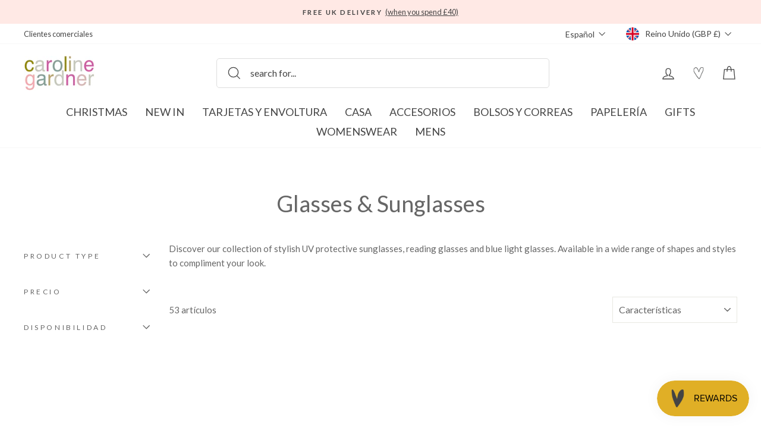

--- FILE ---
content_type: text/html; charset=utf-8
request_url: https://carolinegardner.com/es/collections/glasses-sunglasses?page=2
body_size: 79345
content:
<!doctype html>
<html class="no-js" lang="es" dir="ltr">
  <link href="//carolinegardner.com/cdn/shop/t/329/assets/base.css?v=24856197257382954621762335298" rel="stylesheet" type="text/css" media="all" />
<head>
  <script src="//carolinegardner.com/cdn/shop/files/pandectes-rules.js?v=4825484084172897779"></script>

	<script id="pandectes-rules">   /* PANDECTES-GDPR: DO NOT MODIFY AUTO GENERATED CODE OF THIS SCRIPT */      window.PandectesSettings = {"store":{"id":34867708043,"plan":"plus","theme":"After Winter Warmers Promo","primaryLocale":"en","adminMode":false,"headless":false,"storefrontRootDomain":"","checkoutRootDomain":"","storefrontAccessToken":""},"tsPublished":1740789362,"declaration":{"showPurpose":false,"showProvider":false,"declIntroText":"We use cookies to optimize website functionality, analyze the performance, and provide personalized experience to you. Some cookies are essential to make the website operate and function correctly. Those cookies cannot be disabled. In this window you can manage your preference of cookies.","showDateGenerated":true},"language":{"unpublished":[],"languageMode":"Single","fallbackLanguage":"en","languageDetection":"browser","languagesSupported":[]},"texts":{"managed":{"headerText":{"en":"We use cookies"},"consentText":{"en":"This website uses cookies to ensure you get the best experience. By continuing to use our website, you're agreeing to our use of cookies."},"linkText":{"en":"Learn more"},"imprintText":{"en":"Imprint"},"allowButtonText":{"en":"Accept"},"denyButtonText":{"en":"Decline"},"dismissButtonText":{"en":"Ok"},"leaveSiteButtonText":{"en":"Leave this site"},"preferencesButtonText":{"en":"Preferences"},"cookiePolicyText":{"en":"Cookie policy"},"preferencesPopupTitleText":{"en":"Manage consent preferences"},"preferencesPopupIntroText":{"en":"We use cookies to optimize website functionality, analyze the performance, and provide personalized experience to you. Some cookies are essential to make the website operate and function correctly. Those cookies cannot be disabled. In this window you can manage your preference of cookies."},"preferencesPopupSaveButtonText":{"en":"Save preferences"},"preferencesPopupCloseButtonText":{"en":"Close"},"preferencesPopupAcceptAllButtonText":{"en":"Accept all"},"preferencesPopupRejectAllButtonText":{"en":"Reject all"},"cookiesDetailsText":{"en":"Cookies details"},"preferencesPopupAlwaysAllowedText":{"en":"Always allowed"},"accessSectionParagraphText":{"en":"You have the right to request access to your data at any time."},"accessSectionTitleText":{"en":"Data portability"},"accessSectionAccountInfoActionText":{"en":"Personal data"},"accessSectionDownloadReportActionText":{"en":"Request export"},"accessSectionGDPRRequestsActionText":{"en":"Data subject requests"},"accessSectionOrdersRecordsActionText":{"en":"Orders"},"rectificationSectionParagraphText":{"en":"You have the right to request your data to be updated whenever you think it is appropriate."},"rectificationSectionTitleText":{"en":"Data Rectification"},"rectificationCommentPlaceholder":{"en":"Describe what you want to be updated"},"rectificationCommentValidationError":{"en":"Comment is required"},"rectificationSectionEditAccountActionText":{"en":"Request an update"},"erasureSectionTitleText":{"en":"Right to be forgotten"},"erasureSectionParagraphText":{"en":"You have the right to ask all your data to be erased. After that, you will no longer be able to access your account."},"erasureSectionRequestDeletionActionText":{"en":"Request personal data deletion"},"consentDate":{"en":"Consent date"},"consentId":{"en":"Consent ID"},"consentSectionChangeConsentActionText":{"en":"Change consent preference"},"consentSectionConsentedText":{"en":"You consented to the cookies policy of this website on"},"consentSectionNoConsentText":{"en":"You have not consented to the cookies policy of this website."},"consentSectionTitleText":{"en":"Your cookie consent"},"consentStatus":{"en":"Consent preference"},"confirmationFailureMessage":{"en":"Your request was not verified. Please try again and if problem persists, contact store owner for assistance"},"confirmationFailureTitle":{"en":"A problem occurred"},"confirmationSuccessMessage":{"en":"We will soon get back to you as to your request."},"confirmationSuccessTitle":{"en":"Your request is verified"},"guestsSupportEmailFailureMessage":{"en":"Your request was not submitted. Please try again and if problem persists, contact store owner for assistance."},"guestsSupportEmailFailureTitle":{"en":"A problem occurred"},"guestsSupportEmailPlaceholder":{"en":"E-mail address"},"guestsSupportEmailSuccessMessage":{"en":"If you are registered as a customer of this store, you will soon receive an email with instructions on how to proceed."},"guestsSupportEmailSuccessTitle":{"en":"Thank you for your request"},"guestsSupportEmailValidationError":{"en":"Email is not valid"},"guestsSupportInfoText":{"en":"Please login with your customer account to further proceed."},"submitButton":{"en":"Submit"},"submittingButton":{"en":"Submitting..."},"cancelButton":{"en":"Cancel"},"declIntroText":{"en":"We use cookies to optimize website functionality, analyze the performance, and provide personalized experience to you. Some cookies are essential to make the website operate and function correctly. Those cookies cannot be disabled. In this window you can manage your preference of cookies."},"declName":{"en":"Name"},"declPurpose":{"en":"Purpose"},"declType":{"en":"Type"},"declRetention":{"en":"Retention"},"declProvider":{"en":"Provider"},"declFirstParty":{"en":"First-party"},"declThirdParty":{"en":"Third-party"},"declSeconds":{"en":"seconds"},"declMinutes":{"en":"minutes"},"declHours":{"en":"hours"},"declDays":{"en":"days"},"declMonths":{"en":"months"},"declYears":{"en":"years"},"declSession":{"en":"Session"},"declDomain":{"en":"Domain"},"declPath":{"en":"Path"}},"categories":{"strictlyNecessaryCookiesTitleText":{"en":"Strictly necessary cookies"},"strictlyNecessaryCookiesDescriptionText":{"en":"These cookies are essential in order to enable you to move around the website and use its features, such as accessing secure areas of the website. The website cannot function properly without these cookies."},"functionalityCookiesTitleText":{"en":"Functional cookies"},"functionalityCookiesDescriptionText":{"en":"These cookies enable the site to provide enhanced functionality and personalisation. They may be set by us or by third party providers whose services we have added to our pages. If you do not allow these cookies then some or all of these services may not function properly."},"performanceCookiesTitleText":{"en":"Performance cookies"},"performanceCookiesDescriptionText":{"en":"These cookies enable us to monitor and improve the performance of our website. For example, they allow us to count visits, identify traffic sources and see which parts of the site are most popular."},"targetingCookiesTitleText":{"en":"Targeting cookies"},"targetingCookiesDescriptionText":{"en":"These cookies may be set through our site by our advertising partners. They may be used by those companies to build a profile of your interests and show you relevant adverts on other sites.    They do not store directly personal information, but are based on uniquely identifying your browser and internet device. If you do not allow these cookies, you will experience less targeted advertising."},"unclassifiedCookiesTitleText":{"en":"Unclassified cookies"},"unclassifiedCookiesDescriptionText":{"en":"Unclassified cookies are cookies that we are in the process of classifying, together with the providers of individual cookies."}},"auto":{}},"library":{"previewMode":false,"fadeInTimeout":0,"defaultBlocked":7,"showLink":true,"showImprintLink":false,"showGoogleLink":false,"enabled":true,"cookie":{"expiryDays":365,"secure":true,"domain":""},"dismissOnScroll":false,"dismissOnWindowClick":false,"dismissOnTimeout":false,"palette":{"popup":{"background":"#FFE9E5","backgroundForCalculations":{"a":1,"b":229,"g":233,"r":255},"text":"#000000"},"button":{"background":"#000000","backgroundForCalculations":{"a":1,"b":0,"g":0,"r":0},"text":"#FFFFFF","textForCalculation":{"a":1,"b":255,"g":255,"r":255},"border":"transparent"}},"content":{"href":"https://c-gardner.myshopify.com/policies/privacy-policy","imprintHref":"/","close":"&#10005;","target":"","logo":"<img class=\"cc-banner-logo\" style=\"max-height: 40px;\" src=\"https://cdn.shopify.com/s/files/1/0348/6770/8043/t/260/assets/pandectes-logo.png?v=1740573677\" alt=\"logo\" />"},"window":"<div role=\"dialog\" aria-live=\"polite\" aria-label=\"cookieconsent\" aria-describedby=\"cookieconsent:desc\" id=\"pandectes-banner\" class=\"cc-window-wrapper cc-overlay-wrapper\"><div class=\"pd-cookie-banner-window cc-window {{classes}}\"><!--googleoff: all-->{{children}}<!--googleon: all--></div></div>","compliance":{"custom":"<div class=\"cc-compliance cc-highlight\">{{preferences}}{{allow}}</div>"},"type":"custom","layouts":{"basic":"{{logo}}{{messagelink}}{{compliance}}"},"position":"overlay","theme":"block","revokable":true,"animateRevokable":false,"revokableReset":false,"revokableLogoUrl":"https://cdn.shopify.com/s/files/1/0348/6770/8043/t/260/assets/pandectes-reopen-logo.png?v=1740573677","revokablePlacement":"bottom-left","revokableMarginHorizontal":15,"revokableMarginVertical":15,"static":false,"autoAttach":true,"hasTransition":true,"blacklistPage":[""],"elements":{"close":"<button aria-label=\"dismiss cookie message\" type=\"button\" tabindex=\"0\" class=\"cc-close\">{{close}}</button>","dismiss":"<button aria-label=\"dismiss cookie message\" type=\"button\" tabindex=\"0\" class=\"cc-btn cc-btn-decision cc-dismiss\">{{dismiss}}</button>","allow":"<button aria-label=\"allow cookies\" type=\"button\" tabindex=\"0\" class=\"cc-btn cc-btn-decision cc-allow\">{{allow}}</button>","deny":"<button aria-label=\"deny cookies\" type=\"button\" tabindex=\"0\" class=\"cc-btn cc-btn-decision cc-deny\">{{deny}}</button>","preferences":"<button aria-label=\"settings cookies\" tabindex=\"0\" type=\"button\" class=\"cc-btn cc-settings\" onclick=\"Pandectes.fn.openPreferences()\">{{preferences}}</button>"}},"geolocation":{"brOnly":false,"caOnly":false,"chOnly":false,"euOnly":false,"jpOnly":false,"thOnly":false,"zaOnly":false,"canadaOnly":false,"globalVisibility":true},"dsr":{"guestsSupport":false,"accessSectionDownloadReportAuto":false},"banner":{"resetTs":1712839042,"extraCss":"        .cc-banner-logo {max-width: 24em!important;}    @media(min-width: 768px) {.cc-window.cc-floating{max-width: 24em!important;width: 24em!important;}}    .cc-message, .pd-cookie-banner-window .cc-header, .cc-logo {text-align: left}    .cc-window-wrapper{z-index: 2147483647;-webkit-transition: opacity 1s ease;  transition: opacity 1s ease;}    .cc-window{z-index: 2147483647;font-family: lato;}    .pd-cookie-banner-window .cc-header{font-family: lato;}    .pd-cp-ui{font-family: lato; background-color: #FFE9E5;color:#000000;}    button.pd-cp-btn, a.pd-cp-btn{background-color:#000000;color:#FFFFFF!important;}    input + .pd-cp-preferences-slider{background-color: rgba(0, 0, 0, 0.3)}    .pd-cp-scrolling-section::-webkit-scrollbar{background-color: rgba(0, 0, 0, 0.3)}    input:checked + .pd-cp-preferences-slider{background-color: rgba(0, 0, 0, 1)}    .pd-cp-scrolling-section::-webkit-scrollbar-thumb {background-color: rgba(0, 0, 0, 1)}    .pd-cp-ui-close{color:#000000;}    .pd-cp-preferences-slider:before{background-color: #FFE9E5}    .pd-cp-title:before {border-color: #000000!important}    .pd-cp-preferences-slider{background-color:#000000}    .pd-cp-toggle{color:#000000!important}    @media(max-width:699px) {.pd-cp-ui-close-top svg {fill: #000000}}    .pd-cp-toggle:hover,.pd-cp-toggle:visited,.pd-cp-toggle:active{color:#000000!important}    .pd-cookie-banner-window {box-shadow: 0 0 18px rgb(0 0 0 / 20%);}  ","customJavascript":{},"showPoweredBy":false,"logoHeight":40,"revokableTrigger":false,"hybridStrict":false,"cookiesBlockedByDefault":"7","isActive":true,"implicitSavePreferences":true,"cookieIcon":false,"blockBots":false,"showCookiesDetails":true,"hasTransition":true,"blockingPage":false,"showOnlyLandingPage":false,"leaveSiteUrl":"https://www.google.com","linkRespectStoreLang":false},"cookies":{"0":[{"name":"secure_customer_sig","type":"http","domain":"carolinegardner.com","path":"/","provider":"Shopify","firstParty":true,"retention":"1 year(s)","expires":1,"unit":"declYears","purpose":{"en":"Used in connection with customer login."}},{"name":"localization","type":"http","domain":"carolinegardner.com","path":"/","provider":"Shopify","firstParty":true,"retention":"1 year(s)","expires":1,"unit":"declYears","purpose":{"en":"Shopify store localization"}},{"name":"cart_currency","type":"http","domain":"carolinegardner.com","path":"/","provider":"Shopify","firstParty":true,"retention":"2 ","expires":2,"unit":"declSession","purpose":{"en":"The cookie is necessary for the secure checkout and payment function on the website. This function is provided by shopify.com."}},{"name":"_cmp_a","type":"http","domain":".carolinegardner.com","path":"/","provider":"Shopify","firstParty":true,"retention":"1 day(s)","expires":1,"unit":"declDays","purpose":{"en":"Used for managing customer privacy settings."}},{"name":"keep_alive","type":"http","domain":"carolinegardner.com","path":"/","provider":"Shopify","firstParty":true,"retention":"30 minute(s)","expires":30,"unit":"declMinutes","purpose":{"en":"Used in connection with buyer localization."}},{"name":"shopify_pay_redirect","type":"http","domain":"carolinegardner.com","path":"/","provider":"Shopify","firstParty":true,"retention":"1 hour(s)","expires":1,"unit":"declHours","purpose":{"en":"The cookie is necessary for the secure checkout and payment function on the website. This function is provided by shopify.com."}},{"name":"_tracking_consent","type":"http","domain":".carolinegardner.com","path":"/","provider":"Shopify","firstParty":true,"retention":"1 year(s)","expires":1,"unit":"declYears","purpose":{"en":"Tracking preferences."}},{"name":"_secure_session_id","type":"http","domain":"carolinegardner.com","path":"/","provider":"Shopify","firstParty":true,"retention":"1 month(s)","expires":1,"unit":"declMonths","purpose":{"en":"Used in connection with navigation through a storefront."}}],"1":[{"name":"_pinterest_ct_ua","type":"http","domain":".ct.pinterest.com","path":"/","provider":"Pinterest","firstParty":false,"retention":"1 year(s)","expires":1,"unit":"declYears","purpose":{"en":"Used to group actions across pages."}},{"name":"fsb_previous_pathname","type":"http","domain":"carolinegardner.com","path":"/","provider":"Hextom","firstParty":true,"retention":"Session","expires":-55,"unit":"declYears","purpose":{"en":"Used by Hextom apps"}},{"name":"locale_bar_accepted","type":"http","domain":"carolinegardner.com","path":"/","provider":"GrizzlyAppsSRL","firstParty":true,"retention":"Session","expires":-55,"unit":"declYears","purpose":{"en":"This cookie is provided by the app (BEST Currency Converter) and is used to secure the currency chosen by the customer."}},{"name":"wpm-domain-test","type":"http","domain":"com","path":"/","provider":"Shopify","firstParty":false,"retention":"Session","expires":1,"unit":"declSeconds","purpose":{"en":"Used to test the storage of parameters about products added to the cart or payment currency"}},{"name":"wpm-domain-test","type":"http","domain":"carolinegardner.com","path":"/","provider":"Shopify","firstParty":true,"retention":"Session","expires":1,"unit":"declSeconds","purpose":{"en":"Used to test the storage of parameters about products added to the cart or payment currency"}},{"name":"_hjSession_3408740","type":"http","domain":".carolinegardner.com","path":"/","provider":"Hotjar","firstParty":true,"retention":"30 minute(s)","expires":30,"unit":"declMinutes","purpose":{"en":""}},{"name":"_hjSessionUser_3408740","type":"http","domain":".carolinegardner.com","path":"/","provider":"Hotjar","firstParty":true,"retention":"1 year(s)","expires":1,"unit":"declYears","purpose":{"en":""}},{"name":"fsb_total_price_318796","type":"http","domain":"carolinegardner.com","path":"/","provider":"Hextom","firstParty":true,"retention":"Session","expires":-55,"unit":"declYears","purpose":{"en":""}}],"2":[{"name":"_shopify_y","type":"http","domain":".carolinegardner.com","path":"/","provider":"Shopify","firstParty":true,"retention":"1 year(s)","expires":1,"unit":"declYears","purpose":{"en":"Shopify analytics."}},{"name":"_landing_page","type":"http","domain":".carolinegardner.com","path":"/","provider":"Shopify","firstParty":true,"retention":"2 ","expires":2,"unit":"declSession","purpose":{"en":"Tracks landing pages."}},{"name":"_gid","type":"http","domain":".carolinegardner.com","path":"/","provider":"Google","firstParty":true,"retention":"1 day(s)","expires":1,"unit":"declDays","purpose":{"en":"Cookie is placed by Google Analytics to count and track pageviews."}},{"name":"_gat","type":"http","domain":".carolinegardner.com","path":"/","provider":"Google","firstParty":true,"retention":"1 minute(s)","expires":1,"unit":"declMinutes","purpose":{"en":"Cookie is placed by Google Analytics to filter requests from bots."}},{"name":"_shopify_s","type":"http","domain":".carolinegardner.com","path":"/","provider":"Shopify","firstParty":true,"retention":"30 minute(s)","expires":30,"unit":"declMinutes","purpose":{"en":"Shopify analytics."}},{"name":"_shopify_sa_t","type":"http","domain":".carolinegardner.com","path":"/","provider":"Shopify","firstParty":true,"retention":"30 minute(s)","expires":30,"unit":"declMinutes","purpose":{"en":"Shopify analytics relating to marketing & referrals."}},{"name":"_orig_referrer","type":"http","domain":".carolinegardner.com","path":"/","provider":"Shopify","firstParty":true,"retention":"2 ","expires":2,"unit":"declSession","purpose":{"en":"Tracks landing pages."}},{"name":"_ga","type":"http","domain":".carolinegardner.com","path":"/","provider":"Google","firstParty":true,"retention":"1 year(s)","expires":1,"unit":"declYears","purpose":{"en":"Cookie is set by Google Analytics with unknown functionality"}},{"name":"_shopify_sa_p","type":"http","domain":".carolinegardner.com","path":"/","provider":"Shopify","firstParty":true,"retention":"30 minute(s)","expires":30,"unit":"declMinutes","purpose":{"en":"Shopify analytics relating to marketing & referrals."}},{"name":"__cf_bm","type":"http","domain":".conversionbear.com","path":"/","provider":"CloudFlare","firstParty":false,"retention":"30 minute(s)","expires":30,"unit":"declMinutes","purpose":{"en":"Used to manage incoming traffic that matches criteria associated with bots."}},{"name":"__cf_bm","type":"http","domain":".forms.soundestlink.com","path":"/","provider":"CloudFlare","firstParty":false,"retention":"30 minute(s)","expires":30,"unit":"declMinutes","purpose":{"en":"Used to manage incoming traffic that matches criteria associated with bots."}},{"name":"_shopify_s","type":"http","domain":"com","path":"/","provider":"Shopify","firstParty":false,"retention":"Session","expires":1,"unit":"declSeconds","purpose":{"en":"Shopify analytics."}},{"name":"_ga_BY2TYZNFBV","type":"http","domain":".carolinegardner.com","path":"/","provider":"Google","firstParty":true,"retention":"1 year(s)","expires":1,"unit":"declYears","purpose":{"en":""}},{"name":"_ga_L9BPGZVMBE","type":"http","domain":".carolinegardner.com","path":"/","provider":"Google","firstParty":true,"retention":"1 year(s)","expires":1,"unit":"declYears","purpose":{"en":""}}],"4":[{"name":"_ttp","type":"http","domain":".tiktok.com","path":"/","provider":"TikTok","firstParty":false,"retention":"1 year(s)","expires":1,"unit":"declYears","purpose":{"en":"To measure and improve the performance of your advertising campaigns and to personalize the user's experience (including ads) on TikTok."}},{"name":"_tt_enable_cookie","type":"http","domain":".carolinegardner.com","path":"/","provider":"TikTok","firstParty":true,"retention":"1 year(s)","expires":1,"unit":"declYears","purpose":{"en":"Used to identify a visitor."}},{"name":"_ttp","type":"http","domain":".carolinegardner.com","path":"/","provider":"TikTok","firstParty":true,"retention":"1 year(s)","expires":1,"unit":"declYears","purpose":{"en":"To measure and improve the performance of your advertising campaigns and to personalize the user's experience (including ads) on TikTok."}},{"name":"_pin_unauth","type":"http","domain":"carolinegardner.com","path":"/","provider":"Pinterest","firstParty":true,"retention":"1 year(s)","expires":1,"unit":"declYears","purpose":{"en":"Used to group actions for users who cannot be identified by Pinterest."}},{"name":"_fbp","type":"http","domain":".carolinegardner.com","path":"/","provider":"Facebook","firstParty":true,"retention":"3 month(s)","expires":3,"unit":"declMonths","purpose":{"en":"Cookie is placed by Facebook to track visits across websites."}},{"name":"soundestID","type":"http","domain":".carolinegardner.com","path":"/","provider":"Omnisend","firstParty":true,"retention":"Session","expires":-55,"unit":"declYears","purpose":{"en":"Used to identify an anonymous contact."}},{"name":"omnisendSessionID","type":"http","domain":".carolinegardner.com","path":"/","provider":"Omnisend","firstParty":true,"retention":"30 minute(s)","expires":30,"unit":"declMinutes","purpose":{"en":"Used to identify a session of an anonymous contact or a contact."}}],"8":[{"name":"ar_debug","type":"http","domain":".pinterest.com","path":"/","provider":"Unknown","firstParty":false,"retention":"1 year(s)","expires":1,"unit":"declYears","purpose":{"en":""}},{"name":"318796fsb_excluded_products","type":"http","domain":"carolinegardner.com","path":"/","provider":"Unknown","firstParty":true,"retention":"Session","expires":-55,"unit":"declYears","purpose":{"en":""}},{"name":"318796fsb_incurred_fee_products","type":"http","domain":"carolinegardner.com","path":"/","provider":"Unknown","firstParty":true,"retention":"Session","expires":-55,"unit":"declYears","purpose":{"en":""}},{"name":"wishlist_id","type":"http","domain":"carolinegardner.com","path":"/","provider":"Unknown","firstParty":true,"retention":"1 year(s)","expires":1,"unit":"declYears","purpose":{"en":""}},{"name":"318796fsb_target_products_type","type":"http","domain":"carolinegardner.com","path":"/","provider":"Unknown","firstParty":true,"retention":"Session","expires":-55,"unit":"declYears","purpose":{"en":""}},{"name":"smc_uid","type":"http","domain":".carolinegardner.com","path":"/","provider":"Unknown","firstParty":true,"retention":"1 year(s)","expires":1,"unit":"declYears","purpose":{"en":""}},{"name":"smc_tag","type":"http","domain":".carolinegardner.com","path":"/","provider":"Unknown","firstParty":true,"retention":"1 year(s)","expires":1,"unit":"declYears","purpose":{"en":""}},{"name":"smc_session_id","type":"http","domain":".carolinegardner.com","path":"/","provider":"Unknown","firstParty":true,"retention":"Session","expires":-55,"unit":"declYears","purpose":{"en":""}},{"name":"smc_tpv","type":"http","domain":".carolinegardner.com","path":"/","provider":"Unknown","firstParty":true,"retention":"1 year(s)","expires":1,"unit":"declYears","purpose":{"en":""}},{"name":"smc_spv","type":"http","domain":".carolinegardner.com","path":"/","provider":"Unknown","firstParty":true,"retention":"Session","expires":-55,"unit":"declYears","purpose":{"en":""}},{"name":"smc_sesn","type":"http","domain":".carolinegardner.com","path":"/","provider":"Unknown","firstParty":true,"retention":"1 year(s)","expires":1,"unit":"declYears","purpose":{"en":""}},{"name":"bookmarkeditems","type":"http","domain":"carolinegardner.com","path":"/","provider":"Unknown","firstParty":true,"retention":"1 year(s)","expires":1,"unit":"declYears","purpose":{"en":""}},{"name":"wishlist_customer_id","type":"http","domain":"carolinegardner.com","path":"/","provider":"Unknown","firstParty":true,"retention":"1 year(s)","expires":1,"unit":"declYears","purpose":{"en":""}},{"name":"smc_v4_124380","type":"http","domain":".carolinegardner.com","path":"/","provider":"Unknown","firstParty":true,"retention":"1 year(s)","expires":1,"unit":"declYears","purpose":{"en":""}},{"name":"smct_session","type":"http","domain":".carolinegardner.com","path":"/","provider":"Unknown","firstParty":true,"retention":"Session","expires":-55,"unit":"declYears","purpose":{"en":""}},{"name":"smc-tlc-checker","type":"http","domain":"carolinegardner.com","path":"/","provider":"Unknown","firstParty":true,"retention":"Session","expires":1,"unit":"declSeconds","purpose":{"en":""}},{"name":"smc_not","type":"http","domain":".carolinegardner.com","path":"/","provider":"Unknown","firstParty":true,"retention":"1 year(s)","expires":1,"unit":"declYears","purpose":{"en":""}},{"name":"smct_last_ov","type":"http","domain":".carolinegardner.com","path":"/","provider":"Unknown","firstParty":true,"retention":"1 month(s)","expires":1,"unit":"declMonths","purpose":{"en":""}},{"name":"page-views","type":"http","domain":".carolinegardner.com","path":"/","provider":"Unknown","firstParty":true,"retention":"Session","expires":-55,"unit":"declYears","purpose":{"en":""}},{"name":"request_method","type":"http","domain":"api.judge.me","path":"/","provider":"Unknown","firstParty":false,"retention":"Session","expires":-55,"unit":"declYears","purpose":{"en":""}},{"name":"omnisendShopifyCart","type":"http","domain":".carolinegardner.com","path":"/","provider":"Unknown","firstParty":true,"retention":"Session","expires":-55,"unit":"declYears","purpose":{"en":""}}]},"blocker":{"isActive":false,"googleConsentMode":{"id":"","analyticsId":"G-BY2TYZNFBV","adwordsId":"AW-1057160942","isActive":true,"adStorageCategory":4,"analyticsStorageCategory":2,"personalizationStorageCategory":1,"functionalityStorageCategory":1,"customEvent":false,"securityStorageCategory":0,"redactData":false,"urlPassthrough":false,"dataLayerProperty":"dataLayer","waitForUpdate":0,"useNativeChannel":false},"facebookPixel":{"id":"","isActive":false,"ldu":false},"microsoft":{},"rakuten":{"isActive":false,"cmp":false,"ccpa":false},"klaviyoIsActive":false,"gpcIsActive":false,"defaultBlocked":7,"patterns":{"whiteList":[],"blackList":{"1":[],"2":[],"4":[],"8":[]},"iframesWhiteList":[],"iframesBlackList":{"1":[],"2":[],"4":[],"8":[]},"beaconsWhiteList":[],"beaconsBlackList":{"1":[],"2":[],"4":[],"8":[]}}}}      !function(){"use strict";window.PandectesRules=window.PandectesRules||{},window.PandectesRules.manualBlacklist={1:[],2:[],4:[]},window.PandectesRules.blacklistedIFrames={1:[],2:[],4:[]},window.PandectesRules.blacklistedCss={1:[],2:[],4:[]},window.PandectesRules.blacklistedBeacons={1:[],2:[],4:[]};var e="javascript/blocked";function t(e){return new RegExp(e.replace(/[/\\.+?$()]/g,"\\$&").replace("*","(.*)"))}var n=function(e){var t=arguments.length>1&&void 0!==arguments[1]?arguments[1]:"log";new URLSearchParams(window.location.search).get("log")&&console[t]("PandectesRules: ".concat(e))};function a(e){var t=document.createElement("script");t.async=!0,t.src=e,document.head.appendChild(t)}function r(e,t){var n=Object.keys(e);if(Object.getOwnPropertySymbols){var a=Object.getOwnPropertySymbols(e);t&&(a=a.filter((function(t){return Object.getOwnPropertyDescriptor(e,t).enumerable}))),n.push.apply(n,a)}return n}function o(e){for(var t=1;t<arguments.length;t++){var n=null!=arguments[t]?arguments[t]:{};t%2?r(Object(n),!0).forEach((function(t){s(e,t,n[t])})):Object.getOwnPropertyDescriptors?Object.defineProperties(e,Object.getOwnPropertyDescriptors(n)):r(Object(n)).forEach((function(t){Object.defineProperty(e,t,Object.getOwnPropertyDescriptor(n,t))}))}return e}function i(e){var t=function(e,t){if("object"!=typeof e||!e)return e;var n=e[Symbol.toPrimitive];if(void 0!==n){var a=n.call(e,t||"default");if("object"!=typeof a)return a;throw new TypeError("@@toPrimitive must return a primitive value.")}return("string"===t?String:Number)(e)}(e,"string");return"symbol"==typeof t?t:t+""}function s(e,t,n){return(t=i(t))in e?Object.defineProperty(e,t,{value:n,enumerable:!0,configurable:!0,writable:!0}):e[t]=n,e}function c(e,t){return function(e){if(Array.isArray(e))return e}(e)||function(e,t){var n=null==e?null:"undefined"!=typeof Symbol&&e[Symbol.iterator]||e["@@iterator"];if(null!=n){var a,r,o,i,s=[],c=!0,l=!1;try{if(o=(n=n.call(e)).next,0===t){if(Object(n)!==n)return;c=!1}else for(;!(c=(a=o.call(n)).done)&&(s.push(a.value),s.length!==t);c=!0);}catch(e){l=!0,r=e}finally{try{if(!c&&null!=n.return&&(i=n.return(),Object(i)!==i))return}finally{if(l)throw r}}return s}}(e,t)||d(e,t)||function(){throw new TypeError("Invalid attempt to destructure non-iterable instance.\nIn order to be iterable, non-array objects must have a [Symbol.iterator]() method.")}()}function l(e){return function(e){if(Array.isArray(e))return u(e)}(e)||function(e){if("undefined"!=typeof Symbol&&null!=e[Symbol.iterator]||null!=e["@@iterator"])return Array.from(e)}(e)||d(e)||function(){throw new TypeError("Invalid attempt to spread non-iterable instance.\nIn order to be iterable, non-array objects must have a [Symbol.iterator]() method.")}()}function d(e,t){if(e){if("string"==typeof e)return u(e,t);var n=Object.prototype.toString.call(e).slice(8,-1);return"Object"===n&&e.constructor&&(n=e.constructor.name),"Map"===n||"Set"===n?Array.from(e):"Arguments"===n||/^(?:Ui|I)nt(?:8|16|32)(?:Clamped)?Array$/.test(n)?u(e,t):void 0}}function u(e,t){(null==t||t>e.length)&&(t=e.length);for(var n=0,a=new Array(t);n<t;n++)a[n]=e[n];return a}var f=window.PandectesRulesSettings||window.PandectesSettings,g=!(void 0===window.dataLayer||!Array.isArray(window.dataLayer)||!window.dataLayer.some((function(e){return"pandectes_full_scan"===e.event}))),p=function(){var e,t=arguments.length>0&&void 0!==arguments[0]?arguments[0]:"_pandectes_gdpr",n=("; "+document.cookie).split("; "+t+"=");if(n.length<2)e={};else{var a=n.pop().split(";");e=window.atob(a.shift())}var r=function(e){try{return JSON.parse(e)}catch(e){return!1}}(e);return!1!==r?r:e}(),h=f.banner.isActive,y=f.blocker,w=y.defaultBlocked,v=y.patterns,m=p&&null!==p.preferences&&void 0!==p.preferences?p.preferences:null,b=g?0:h?null===m?w:m:0,k={1:!(1&b),2:!(2&b),4:!(4&b)},_=v.blackList,S=v.whiteList,L=v.iframesBlackList,C=v.iframesWhiteList,A=v.beaconsBlackList,P=v.beaconsWhiteList,O={blackList:[],whiteList:[],iframesBlackList:{1:[],2:[],4:[],8:[]},iframesWhiteList:[],beaconsBlackList:{1:[],2:[],4:[],8:[]},beaconsWhiteList:[]};[1,2,4].map((function(e){var n;k[e]||((n=O.blackList).push.apply(n,l(_[e].length?_[e].map(t):[])),O.iframesBlackList[e]=L[e].length?L[e].map(t):[],O.beaconsBlackList[e]=A[e].length?A[e].map(t):[])})),O.whiteList=S.length?S.map(t):[],O.iframesWhiteList=C.length?C.map(t):[],O.beaconsWhiteList=P.length?P.map(t):[];var E={scripts:[],iframes:{1:[],2:[],4:[]},beacons:{1:[],2:[],4:[]},css:{1:[],2:[],4:[]}},I=function(t,n){return t&&(!n||n!==e)&&(!O.blackList||O.blackList.some((function(e){return e.test(t)})))&&(!O.whiteList||O.whiteList.every((function(e){return!e.test(t)})))},B=function(e,t){var n=O.iframesBlackList[t],a=O.iframesWhiteList;return e&&(!n||n.some((function(t){return t.test(e)})))&&(!a||a.every((function(t){return!t.test(e)})))},j=function(e,t){var n=O.beaconsBlackList[t],a=O.beaconsWhiteList;return e&&(!n||n.some((function(t){return t.test(e)})))&&(!a||a.every((function(t){return!t.test(e)})))},T=new MutationObserver((function(e){for(var t=0;t<e.length;t++)for(var n=e[t].addedNodes,a=0;a<n.length;a++){var r=n[a],o=r.dataset&&r.dataset.cookiecategory;if(1===r.nodeType&&"LINK"===r.tagName){var i=r.dataset&&r.dataset.href;if(i&&o)switch(o){case"functionality":case"C0001":E.css[1].push(i);break;case"performance":case"C0002":E.css[2].push(i);break;case"targeting":case"C0003":E.css[4].push(i)}}}})),R=new MutationObserver((function(t){for(var a=0;a<t.length;a++)for(var r=t[a].addedNodes,o=function(){var t=r[i],a=t.src||t.dataset&&t.dataset.src,o=t.dataset&&t.dataset.cookiecategory;if(1===t.nodeType&&"IFRAME"===t.tagName){if(a){var s=!1;B(a,1)||"functionality"===o||"C0001"===o?(s=!0,E.iframes[1].push(a)):B(a,2)||"performance"===o||"C0002"===o?(s=!0,E.iframes[2].push(a)):(B(a,4)||"targeting"===o||"C0003"===o)&&(s=!0,E.iframes[4].push(a)),s&&(t.removeAttribute("src"),t.setAttribute("data-src",a))}}else if(1===t.nodeType&&"IMG"===t.tagName){if(a){var c=!1;j(a,1)?(c=!0,E.beacons[1].push(a)):j(a,2)?(c=!0,E.beacons[2].push(a)):j(a,4)&&(c=!0,E.beacons[4].push(a)),c&&(t.removeAttribute("src"),t.setAttribute("data-src",a))}}else if(1===t.nodeType&&"SCRIPT"===t.tagName){var l=t.type,d=!1;if(I(a,l)?(n("rule blocked: ".concat(a)),d=!0):a&&o?n("manually blocked @ ".concat(o,": ").concat(a)):o&&n("manually blocked @ ".concat(o,": inline code")),d){E.scripts.push([t,l]),t.type=e;t.addEventListener("beforescriptexecute",(function n(a){t.getAttribute("type")===e&&a.preventDefault(),t.removeEventListener("beforescriptexecute",n)})),t.parentElement&&t.parentElement.removeChild(t)}}},i=0;i<r.length;i++)o()})),D=document.createElement,N={src:Object.getOwnPropertyDescriptor(HTMLScriptElement.prototype,"src"),type:Object.getOwnPropertyDescriptor(HTMLScriptElement.prototype,"type")};window.PandectesRules.unblockCss=function(e){var t=E.css[e]||[];t.length&&n("Unblocking CSS for ".concat(e)),t.forEach((function(e){var t=document.querySelector('link[data-href^="'.concat(e,'"]'));t.removeAttribute("data-href"),t.href=e})),E.css[e]=[]},window.PandectesRules.unblockIFrames=function(e){var t=E.iframes[e]||[];t.length&&n("Unblocking IFrames for ".concat(e)),O.iframesBlackList[e]=[],t.forEach((function(e){var t=document.querySelector('iframe[data-src^="'.concat(e,'"]'));t.removeAttribute("data-src"),t.src=e})),E.iframes[e]=[]},window.PandectesRules.unblockBeacons=function(e){var t=E.beacons[e]||[];t.length&&n("Unblocking Beacons for ".concat(e)),O.beaconsBlackList[e]=[],t.forEach((function(e){var t=document.querySelector('img[data-src^="'.concat(e,'"]'));t.removeAttribute("data-src"),t.src=e})),E.beacons[e]=[]},window.PandectesRules.unblockInlineScripts=function(e){var t=1===e?"functionality":2===e?"performance":"targeting",a=document.querySelectorAll('script[type="javascript/blocked"][data-cookiecategory="'.concat(t,'"]'));n("unblockInlineScripts: ".concat(a.length," in ").concat(t)),a.forEach((function(e){var t=document.createElement("script");t.type="text/javascript",e.hasAttribute("src")?t.src=e.getAttribute("src"):t.textContent=e.textContent,document.head.appendChild(t),e.parentNode.removeChild(e)}))},window.PandectesRules.unblockInlineCss=function(e){var t=1===e?"functionality":2===e?"performance":"targeting",a=document.querySelectorAll('link[data-cookiecategory="'.concat(t,'"]'));n("unblockInlineCss: ".concat(a.length," in ").concat(t)),a.forEach((function(e){e.href=e.getAttribute("data-href")}))},window.PandectesRules.unblock=function(e){e.length<1?(O.blackList=[],O.whiteList=[],O.iframesBlackList=[],O.iframesWhiteList=[]):(O.blackList&&(O.blackList=O.blackList.filter((function(t){return e.every((function(e){return"string"==typeof e?!t.test(e):e instanceof RegExp?t.toString()!==e.toString():void 0}))}))),O.whiteList&&(O.whiteList=[].concat(l(O.whiteList),l(e.map((function(e){if("string"==typeof e){var n=".*"+t(e)+".*";if(O.whiteList.every((function(e){return e.toString()!==n.toString()})))return new RegExp(n)}else if(e instanceof RegExp&&O.whiteList.every((function(t){return t.toString()!==e.toString()})))return e;return null})).filter(Boolean)))));var a=0;l(E.scripts).forEach((function(e,t){var n=c(e,2),r=n[0],o=n[1];if(function(e){var t=e.getAttribute("src");return O.blackList&&O.blackList.every((function(e){return!e.test(t)}))||O.whiteList&&O.whiteList.some((function(e){return e.test(t)}))}(r)){for(var i=document.createElement("script"),s=0;s<r.attributes.length;s++){var l=r.attributes[s];"src"!==l.name&&"type"!==l.name&&i.setAttribute(l.name,r.attributes[s].value)}i.setAttribute("src",r.src),i.setAttribute("type",o||"application/javascript"),document.head.appendChild(i),E.scripts.splice(t-a,1),a++}})),0==O.blackList.length&&0===O.iframesBlackList[1].length&&0===O.iframesBlackList[2].length&&0===O.iframesBlackList[4].length&&0===O.beaconsBlackList[1].length&&0===O.beaconsBlackList[2].length&&0===O.beaconsBlackList[4].length&&(n("Disconnecting observers"),R.disconnect(),T.disconnect())};var U=f.store,x=U.adminMode,z=U.headless,M=U.storefrontRootDomain,q=U.checkoutRootDomain,F=U.storefrontAccessToken,W=f.banner.isActive,H=f.blocker.defaultBlocked;W&&function(e){if(window.Shopify&&window.Shopify.customerPrivacy)e();else{var t=null;window.Shopify&&window.Shopify.loadFeatures&&window.Shopify.trackingConsent?e():t=setInterval((function(){window.Shopify&&window.Shopify.loadFeatures&&(clearInterval(t),window.Shopify.loadFeatures([{name:"consent-tracking-api",version:"0.1"}],(function(t){t?n("Shopify.customerPrivacy API - failed to load"):(n("shouldShowBanner() -> ".concat(window.Shopify.trackingConsent.shouldShowBanner()," | saleOfDataRegion() -> ").concat(window.Shopify.trackingConsent.saleOfDataRegion())),e())})))}),10)}}((function(){!function(){var e=window.Shopify.trackingConsent;if(!1!==e.shouldShowBanner()||null!==m||7!==H)try{var t=x&&!(window.Shopify&&window.Shopify.AdminBarInjector),a={preferences:!(1&b)||g||t,analytics:!(2&b)||g||t,marketing:!(4&b)||g||t};z&&(a.headlessStorefront=!0,a.storefrontRootDomain=null!=M&&M.length?M:window.location.hostname,a.checkoutRootDomain=null!=q&&q.length?q:"checkout.".concat(window.location.hostname),a.storefrontAccessToken=null!=F&&F.length?F:""),e.firstPartyMarketingAllowed()===a.marketing&&e.analyticsProcessingAllowed()===a.analytics&&e.preferencesProcessingAllowed()===a.preferences||e.setTrackingConsent(a,(function(e){e&&e.error?n("Shopify.customerPrivacy API - failed to setTrackingConsent"):n("setTrackingConsent(".concat(JSON.stringify(a),")"))}))}catch(e){n("Shopify.customerPrivacy API - exception")}}(),function(){if(z){var e=window.Shopify.trackingConsent,t=e.currentVisitorConsent();if(navigator.globalPrivacyControl&&""===t.sale_of_data){var a={sale_of_data:!1,headlessStorefront:!0};a.storefrontRootDomain=null!=M&&M.length?M:window.location.hostname,a.checkoutRootDomain=null!=q&&q.length?q:"checkout.".concat(window.location.hostname),a.storefrontAccessToken=null!=F&&F.length?F:"",e.setTrackingConsent(a,(function(e){e&&e.error?n("Shopify.customerPrivacy API - failed to setTrackingConsent({".concat(JSON.stringify(a),")")):n("setTrackingConsent(".concat(JSON.stringify(a),")"))}))}}}()}));var G=["AT","BE","BG","HR","CY","CZ","DK","EE","FI","FR","DE","GR","HU","IE","IT","LV","LT","LU","MT","NL","PL","PT","RO","SK","SI","ES","SE","GB","LI","NO","IS"],J=f.banner,V=J.isActive,K=J.hybridStrict,$=f.geolocation,Y=$.caOnly,Z=void 0!==Y&&Y,Q=$.euOnly,X=void 0!==Q&&Q,ee=$.brOnly,te=void 0!==ee&&ee,ne=$.jpOnly,ae=void 0!==ne&&ne,re=$.thOnly,oe=void 0!==re&&re,ie=$.chOnly,se=void 0!==ie&&ie,ce=$.zaOnly,le=void 0!==ce&&ce,de=$.canadaOnly,ue=void 0!==de&&de,fe=$.globalVisibility,ge=void 0===fe||fe,pe=f.blocker,he=pe.defaultBlocked,ye=void 0===he?7:he,we=pe.googleConsentMode,ve=we.isActive,me=we.customEvent,be=we.id,ke=void 0===be?"":be,_e=we.analyticsId,Se=void 0===_e?"":_e,Le=we.adwordsId,Ce=void 0===Le?"":Le,Ae=we.redactData,Pe=we.urlPassthrough,Oe=we.adStorageCategory,Ee=we.analyticsStorageCategory,Ie=we.functionalityStorageCategory,Be=we.personalizationStorageCategory,je=we.securityStorageCategory,Te=we.dataLayerProperty,Re=void 0===Te?"dataLayer":Te,De=we.waitForUpdate,Ne=void 0===De?0:De,Ue=we.useNativeChannel,xe=void 0!==Ue&&Ue;function ze(){window[Re].push(arguments)}window[Re]=window[Re]||[];var Me,qe,Fe={hasInitialized:!1,useNativeChannel:!1,ads_data_redaction:!1,url_passthrough:!1,data_layer_property:"dataLayer",storage:{ad_storage:"granted",ad_user_data:"granted",ad_personalization:"granted",analytics_storage:"granted",functionality_storage:"granted",personalization_storage:"granted",security_storage:"granted"}};if(V&&ve){var We=ye&Oe?"denied":"granted",He=ye&Ee?"denied":"granted",Ge=ye&Ie?"denied":"granted",Je=ye&Be?"denied":"granted",Ve=ye&je?"denied":"granted";Fe.hasInitialized=!0,Fe.useNativeChannel=xe,Fe.url_passthrough=Pe,Fe.ads_data_redaction="denied"===We&&Ae,Fe.storage.ad_storage=We,Fe.storage.ad_user_data=We,Fe.storage.ad_personalization=We,Fe.storage.analytics_storage=He,Fe.storage.functionality_storage=Ge,Fe.storage.personalization_storage=Je,Fe.storage.security_storage=Ve,Fe.data_layer_property=Re||"dataLayer",Fe.ads_data_redaction&&ze("set","ads_data_redaction",Fe.ads_data_redaction),Fe.url_passthrough&&ze("set","url_passthrough",Fe.url_passthrough),function(){!1===xe?console.log("Pandectes: Google Consent Mode (av2)"):console.log("Pandectes: Google Consent Mode (av2nc)");var e=b!==ye?{wait_for_update:Ne||500}:Ne?{wait_for_update:Ne}:{};ge&&!K?ze("consent","default",o(o({},Fe.storage),e)):(ze("consent","default",o(o(o({},Fe.storage),e),{},{region:[].concat(l(X||K?G:[]),l(Z&&!K?["US-CA","US-VA","US-CT","US-UT","US-CO"]:[]),l(te&&!K?["BR"]:[]),l(ae&&!K?["JP"]:[]),l(ue&&!K?["CA"]:[]),l(oe&&!K?["TH"]:[]),l(se&&!K?["CH"]:[]),l(le&&!K?["ZA"]:[]))})),ze("consent","default",{ad_storage:"granted",ad_user_data:"granted",ad_personalization:"granted",analytics_storage:"granted",functionality_storage:"granted",personalization_storage:"granted",security_storage:"granted"}));if(null!==m){var t=b&Oe?"denied":"granted",n=b&Ee?"denied":"granted",r=b&Ie?"denied":"granted",i=b&Be?"denied":"granted",s=b&je?"denied":"granted";Fe.storage.ad_storage=t,Fe.storage.ad_user_data=t,Fe.storage.ad_personalization=t,Fe.storage.analytics_storage=n,Fe.storage.functionality_storage=r,Fe.storage.personalization_storage=i,Fe.storage.security_storage=s,ze("consent","update",Fe.storage)}(ke.length||Se.length||Ce.length)&&(window[Fe.data_layer_property].push({"pandectes.start":(new Date).getTime(),event:"pandectes-rules.min.js"}),(Se.length||Ce.length)&&ze("js",new Date));var c="https://www.googletagmanager.com";if(ke.length){var d=ke.split(",");window[Fe.data_layer_property].push({"gtm.start":(new Date).getTime(),event:"gtm.js"});for(var u=0;u<d.length;u++){var f="dataLayer"!==Fe.data_layer_property?"&l=".concat(Fe.data_layer_property):"";a("".concat(c,"/gtm.js?id=").concat(d[u].trim()).concat(f))}}if(Se.length)for(var g=Se.split(","),p=0;p<g.length;p++){var h=g[p].trim();h.length&&(a("".concat(c,"/gtag/js?id=").concat(h)),ze("config",h,{send_page_view:!1}))}if(Ce.length)for(var y=Ce.split(","),w=0;w<y.length;w++){var v=y[w].trim();v.length&&(a("".concat(c,"/gtag/js?id=").concat(v)),ze("config",v,{allow_enhanced_conversions:!0}))}}()}V&&me&&(qe={event:"Pandectes_Consent_Update",pandectes_status:7===(Me=b)?"deny":0===Me?"allow":"mixed",pandectes_categories:{C0000:"allow",C0001:k[1]?"allow":"deny",C0002:k[2]?"allow":"deny",C0003:k[4]?"allow":"deny"}},window[Re].push(qe),null!==m&&function(e){if(window.Shopify&&window.Shopify.analytics)e();else{var t=null;window.Shopify&&window.Shopify.analytics?e():t=setInterval((function(){window.Shopify&&window.Shopify.analytics&&(clearInterval(t),e())}),10)}}((function(){window.Shopify.analytics.publish("Pandectes_Consent_Update",qe)})));var Ke=f.blocker,$e=Ke.klaviyoIsActive,Ye=Ke.googleConsentMode.adStorageCategory;$e&&window.addEventListener("PandectesEvent_OnConsent",(function(e){var t=e.detail.preferences;if(null!=t){var n=t&Ye?"denied":"granted";void 0!==window.klaviyo&&window.klaviyo.isIdentified()&&window.klaviyo.push(["identify",{ad_personalization:n,ad_user_data:n}])}})),f.banner.revokableTrigger&&(window.onload=function(){document.querySelectorAll('[href*="#reopenBanner"]').forEach((function(e){e.onclick=function(e){e.preventDefault(),console.log("will reopen"),window.Pandectes.fn.revokeConsent()}}))});var Ze=f.banner.isActive,Qe=f.blocker,Xe=Qe.defaultBlocked,et=void 0===Xe?7:Xe,tt=Qe.microsoft,nt=tt.isActive,at=tt.uetTags,rt=tt.dataLayerProperty,ot=void 0===rt?"uetq":rt,it={hasInitialized:!1,data_layer_property:"uetq",storage:{ad_storage:"granted"}};if(window[ot]=window[ot]||[],nt&&ft("_uetmsdns","1",365),Ze&&nt){var st=4&et?"denied":"granted";if(it.hasInitialized=!0,it.storage.ad_storage=st,window[ot].push("consent","default",it.storage),"granted"==st&&(ft("_uetmsdns","0",365),console.log("setting cookie")),null!==m){var ct=4&b?"denied":"granted";it.storage.ad_storage=ct,window[ot].push("consent","update",it.storage),"granted"===ct&&ft("_uetmsdns","0",365)}if(at.length)for(var lt=at.split(","),dt=0;dt<lt.length;dt++)lt[dt].trim().length&&ut(lt[dt])}function ut(e){var t=document.createElement("script");t.type="text/javascript",t.src="//bat.bing.com/bat.js",t.onload=function(){var t={ti:e};t.q=window.uetq,window.uetq=new UET(t),window.uetq.push("consent","default",{ad_storage:"denied"}),window[ot].push("pageLoad")},document.head.appendChild(t)}function ft(e,t,n){var a=new Date;a.setTime(a.getTime()+24*n*60*60*1e3);var r="expires="+a.toUTCString();document.cookie="".concat(e,"=").concat(t,"; ").concat(r,"; path=/; secure; samesite=strict")}window.PandectesRules.gcm=Fe;var gt=f.banner.isActive,pt=f.blocker.isActive;n("Prefs: ".concat(b," | Banner: ").concat(gt?"on":"off"," | Blocker: ").concat(pt?"on":"off"));var ht=null===m&&/\/checkouts\//.test(window.location.pathname);0!==b&&!1===g&&pt&&!ht&&(n("Blocker will execute"),document.createElement=function(){for(var t=arguments.length,n=new Array(t),a=0;a<t;a++)n[a]=arguments[a];if("script"!==n[0].toLowerCase())return D.bind?D.bind(document).apply(void 0,n):D;var r=D.bind(document).apply(void 0,n);try{Object.defineProperties(r,{src:o(o({},N.src),{},{set:function(t){I(t,r.type)&&N.type.set.call(this,e),N.src.set.call(this,t)}}),type:o(o({},N.type),{},{get:function(){var t=N.type.get.call(this);return t===e||I(this.src,t)?null:t},set:function(t){var n=I(r.src,r.type)?e:t;N.type.set.call(this,n)}})}),r.setAttribute=function(t,n){if("type"===t){var a=I(r.src,r.type)?e:n;N.type.set.call(r,a)}else"src"===t?(I(n,r.type)&&N.type.set.call(r,e),N.src.set.call(r,n)):HTMLScriptElement.prototype.setAttribute.call(r,t,n)}}catch(e){console.warn("Yett: unable to prevent script execution for script src ",r.src,".\n",'A likely cause would be because you are using a third-party browser extension that monkey patches the "document.createElement" function.')}return r},R.observe(document.documentElement,{childList:!0,subtree:!0}),T.observe(document.documentElement,{childList:!0,subtree:!0}))}();
</script>

 
<meta charset="utf-8">
  <meta http-equiv="X-UA-Compatible" content="IE=edge,chrome=1">
  <meta name="viewport" content="width=device-width,initial-scale=1">
  <meta name="facebook-domain-verification" content="6mo9azyhdn45tg8osvo1hm6f0fgxjz" />
  <meta name="google-site-verification" content="6KJFcyZS3DUFG3ncmN72sr8dhaq6psDC-9A5iMwyZRo" />
  <meta name="theme-color" content="#444444">
  <link rel="canonical" href="https://carolinegardner.com/es/collections/glasses-sunglasses?page=2">
  <link rel="preconnect" href="https://cdn.shopify.com" crossorigin>
  <link rel="preconnect" href="https://fonts.shopifycdn.com" crossorigin>
  <link rel="dns-prefetch" href="https://productreviews.shopifycdn.com">
  <link rel="dns-prefetch" href="https://ajax.googleapis.com">
  <link rel="dns-prefetch" href="https://maps.googleapis.com">
  <link rel="dns-prefetch" href="https://maps.gstatic.com"><link rel="shortcut icon" href="//carolinegardner.com/cdn/shop/files/favicon_32x32.png?v=1613582380" type="image/png" /><!-- Hotjar Tracking Code for https://carolinegardner.com/ -->
<script>
    (function(h,o,t,j,a,r){
        h.hj=h.hj||function(){(h.hj.q=h.hj.q||[]).push(arguments)};
        h._hjSettings={hjid:3408740,hjsv:6};
        a=o.getElementsByTagName('head')[0];
        r=o.createElement('script');r.async=1;
        r.src=t+h._hjSettings.hjid+j+h._hjSettings.hjsv;
        a.appendChild(r);
    })(window,document,'https://static.hotjar.com/c/hotjar-','.js?sv=');
</script><title>Glasses &amp; Sunglasses
&ndash; Página 2
&ndash; Caroline Gardner
</title>
<meta name="description" content="Discover our collection of stylish UV protective sunglasses, reading glasses and blue light glasses. Available in a wide range of shapes and styles to compliment your look."><meta property="og:site_name" content="Caroline Gardner">
  <meta property="og:url" content="https://carolinegardner.com/es/collections/glasses-sunglasses?page=2">
  <meta property="og:title" content="Glasses &amp; Sunglasses">
  <meta property="og:type" content="website">
  <meta property="og:description" content="Discover our collection of stylish UV protective sunglasses, reading glasses and blue light glasses. Available in a wide range of shapes and styles to compliment your look."><meta name="twitter:site" content="@">
  <meta name="twitter:card" content="summary_large_image">
  <meta name="twitter:title" content="Glasses &amp; Sunglasses">
  <meta name="twitter:description" content="Discover our collection of stylish UV protective sunglasses, reading glasses and blue light glasses. Available in a wide range of shapes and styles to compliment your look.">
<style data-shopify>@font-face {
  font-family: Lato;
  font-weight: 400;
  font-style: normal;
  font-display: swap;
  src: url("//carolinegardner.com/cdn/fonts/lato/lato_n4.c3b93d431f0091c8be23185e15c9d1fee1e971c5.woff2") format("woff2"),
       url("//carolinegardner.com/cdn/fonts/lato/lato_n4.d5c00c781efb195594fd2fd4ad04f7882949e327.woff") format("woff");
}

  @font-face {
  font-family: Lato;
  font-weight: 400;
  font-style: normal;
  font-display: swap;
  src: url("//carolinegardner.com/cdn/fonts/lato/lato_n4.c3b93d431f0091c8be23185e15c9d1fee1e971c5.woff2") format("woff2"),
       url("//carolinegardner.com/cdn/fonts/lato/lato_n4.d5c00c781efb195594fd2fd4ad04f7882949e327.woff") format("woff");
}


  @font-face {
  font-family: Lato;
  font-weight: 600;
  font-style: normal;
  font-display: swap;
  src: url("//carolinegardner.com/cdn/fonts/lato/lato_n6.38d0e3b23b74a60f769c51d1df73fac96c580d59.woff2") format("woff2"),
       url("//carolinegardner.com/cdn/fonts/lato/lato_n6.3365366161bdcc36a3f97cfbb23954d8c4bf4079.woff") format("woff");
}

  @font-face {
  font-family: Lato;
  font-weight: 400;
  font-style: italic;
  font-display: swap;
  src: url("//carolinegardner.com/cdn/fonts/lato/lato_i4.09c847adc47c2fefc3368f2e241a3712168bc4b6.woff2") format("woff2"),
       url("//carolinegardner.com/cdn/fonts/lato/lato_i4.3c7d9eb6c1b0a2bf62d892c3ee4582b016d0f30c.woff") format("woff");
}

  @font-face {
  font-family: Lato;
  font-weight: 600;
  font-style: italic;
  font-display: swap;
  src: url("//carolinegardner.com/cdn/fonts/lato/lato_i6.ab357ee5069e0603c2899b31e2b8ae84c4a42a48.woff2") format("woff2"),
       url("//carolinegardner.com/cdn/fonts/lato/lato_i6.3164fed79d7d987c1390528781c7c2f59ac7a746.woff") format("woff");
}

</style><link href="//carolinegardner.com/cdn/shop/t/329/assets/theme.css?v=62004544797288193811762343729" rel="stylesheet" type="text/css" media="all" />
<style data-shopify>:root {
    --typeHeaderPrimary: Lato;
    --typeHeaderFallback: sans-serif;
    --typeHeaderSize: 38px;
    --typeHeaderWeight: 400;
    --typeHeaderLineHeight: 1;
    --typeHeaderSpacing: 0.0em;

    --typeBasePrimary:Lato;
    --typeBaseFallback:sans-serif;
    --typeBaseSize: 15px;
    --typeBaseWeight: 400;
    --typeBaseSpacing: 0.0em;
    --typeBaseLineHeight: 1.6;
    --typeBaselineHeightMinus01: 1.5;

    --typeCollectionTitle: 16px;

    --iconWeight: 3px;
    --iconLinecaps: miter;

    
        --buttonRadius: 0;
    

    --colorGridOverlayOpacity: 0.1;
    }

    .placeholder-content {
    background-image: linear-gradient(100deg, #ffffff 40%, #f7f7f7 63%, #ffffff 79%);
    }</style><script>
    document.documentElement.className = document.documentElement.className.replace('no-js', 'js');

    window.theme = window.theme || {};
    theme.routes = {
      home: "/es",
      cart: "/es/cart.js",
      cartPage: "/es/cart",
      cartAdd: "/es/cart/add.js",
      cartChange: "/es/cart/change.js",
      search: "/es/search",
      predictiveSearch: "/es/search/suggest"
    };
    theme.strings = {
      soldOut: "Agotado",
      unavailable: "No disponible",
      inStockLabel: "En stock",
      oneStockLabel: "[count] en stock",
      otherStockLabel: "[count] en stock",
      willNotShipUntil: "Será enviado después [date]",
      willBeInStockAfter: "Estará disponible después [date]",
      waitingForStock: "Inventario en el camino",
      savePrice: "Guardar [saved_amount]",
      cartEmpty: "Su carrito actualmente está vacío.",
      cartTermsConfirmation: "Debe aceptar los términos y condiciones de venta para pagar",
      searchCollections: "Colecciones",
      searchPages: "Páginas",
      searchArticles: "Artículos",
      productFrom: "De ",
      maxQuantity: "Solo puedes tener [quantity] de [title] en tu carrito."
    };
    theme.settings = {
      cartType: "drawer",
      isCustomerTemplate: false,
      moneyFormat: "£{{amount}}",
      saveType: "percent",
      productImageSize: "natural",
      productImageCover: false,
      predictiveSearch: true,
      predictiveSearchType: null,
      predictiveSearchVendor: false,
      predictiveSearchPrice: true,
      quickView: true,
      themeName: 'Impulse',
      themeVersion: "7.4.0"
    };
  </script>

  <script>window.performance && window.performance.mark && window.performance.mark('shopify.content_for_header.start');</script><meta name="google-site-verification" content="hennpBwvyEg7MGu9FF0FJgnhok8VxKnIOPEnvGeMoZs">
<meta id="shopify-digital-wallet" name="shopify-digital-wallet" content="/34867708043/digital_wallets/dialog">
<meta name="shopify-checkout-api-token" content="d8e9e73a3ab4df96ecf150be3337ae71">
<meta id="in-context-paypal-metadata" data-shop-id="34867708043" data-venmo-supported="false" data-environment="production" data-locale="es_ES" data-paypal-v4="true" data-currency="GBP">
<link rel="alternate" type="application/atom+xml" title="Feed" href="/es/collections/glasses-sunglasses.atom" />
<link rel="prev" href="/es/collections/glasses-sunglasses?page=1">
<link rel="alternate" hreflang="x-default" href="https://carolinegardner.com/collections/glasses-sunglasses?page=2">
<link rel="alternate" hreflang="en-GB" href="https://carolinegardner.com/collections/glasses-sunglasses?page=2">
<link rel="alternate" hreflang="fr-GB" href="https://carolinegardner.com/fr/collections/glasses-sunglasses?page=2">
<link rel="alternate" hreflang="de-GB" href="https://carolinegardner.com/de/collections/glasses-sunglasses?page=2">
<link rel="alternate" hreflang="es-GB" href="https://carolinegardner.com/es/collections/glasses-sunglasses?page=2">
<link rel="alternate" type="application/json+oembed" href="https://carolinegardner.com/es/collections/glasses-sunglasses.oembed?page=2">
<script async="async" src="/checkouts/internal/preloads.js?locale=es-GB"></script>
<link rel="preconnect" href="https://shop.app" crossorigin="anonymous">
<script async="async" src="https://shop.app/checkouts/internal/preloads.js?locale=es-GB&shop_id=34867708043" crossorigin="anonymous"></script>
<script id="apple-pay-shop-capabilities" type="application/json">{"shopId":34867708043,"countryCode":"GB","currencyCode":"GBP","merchantCapabilities":["supports3DS"],"merchantId":"gid:\/\/shopify\/Shop\/34867708043","merchantName":"Caroline Gardner","requiredBillingContactFields":["postalAddress","email","phone"],"requiredShippingContactFields":["postalAddress","email","phone"],"shippingType":"shipping","supportedNetworks":["visa","maestro","masterCard","amex","discover","elo"],"total":{"type":"pending","label":"Caroline Gardner","amount":"1.00"},"shopifyPaymentsEnabled":true,"supportsSubscriptions":true}</script>
<script id="shopify-features" type="application/json">{"accessToken":"d8e9e73a3ab4df96ecf150be3337ae71","betas":["rich-media-storefront-analytics"],"domain":"carolinegardner.com","predictiveSearch":true,"shopId":34867708043,"locale":"es"}</script>
<script>var Shopify = Shopify || {};
Shopify.shop = "c-gardner.myshopify.com";
Shopify.locale = "es";
Shopify.currency = {"active":"GBP","rate":"1.0"};
Shopify.country = "GB";
Shopify.theme = {"name":"Xmas Womens page update","id":186990100864,"schema_name":"Impulse","schema_version":"7.4.0","theme_store_id":857,"role":"main"};
Shopify.theme.handle = "null";
Shopify.theme.style = {"id":null,"handle":null};
Shopify.cdnHost = "carolinegardner.com/cdn";
Shopify.routes = Shopify.routes || {};
Shopify.routes.root = "/es/";</script>
<script type="module">!function(o){(o.Shopify=o.Shopify||{}).modules=!0}(window);</script>
<script>!function(o){function n(){var o=[];function n(){o.push(Array.prototype.slice.apply(arguments))}return n.q=o,n}var t=o.Shopify=o.Shopify||{};t.loadFeatures=n(),t.autoloadFeatures=n()}(window);</script>
<script>
  window.ShopifyPay = window.ShopifyPay || {};
  window.ShopifyPay.apiHost = "shop.app\/pay";
  window.ShopifyPay.redirectState = null;
</script>
<script id="shop-js-analytics" type="application/json">{"pageType":"collection"}</script>
<script defer="defer" async type="module" src="//carolinegardner.com/cdn/shopifycloud/shop-js/modules/v2/client.init-shop-cart-sync_B8ZjLC-E.es.esm.js"></script>
<script defer="defer" async type="module" src="//carolinegardner.com/cdn/shopifycloud/shop-js/modules/v2/chunk.common_B4NpV9bc.esm.js"></script>
<script type="module">
  await import("//carolinegardner.com/cdn/shopifycloud/shop-js/modules/v2/client.init-shop-cart-sync_B8ZjLC-E.es.esm.js");
await import("//carolinegardner.com/cdn/shopifycloud/shop-js/modules/v2/chunk.common_B4NpV9bc.esm.js");

  window.Shopify.SignInWithShop?.initShopCartSync?.({"fedCMEnabled":true,"windoidEnabled":true});

</script>
<script>
  window.Shopify = window.Shopify || {};
  if (!window.Shopify.featureAssets) window.Shopify.featureAssets = {};
  window.Shopify.featureAssets['shop-js'] = {"shop-cart-sync":["modules/v2/client.shop-cart-sync_maUAXENH.es.esm.js","modules/v2/chunk.common_B4NpV9bc.esm.js"],"init-fed-cm":["modules/v2/client.init-fed-cm_BRWFKFcW.es.esm.js","modules/v2/chunk.common_B4NpV9bc.esm.js"],"shop-button":["modules/v2/client.shop-button_Ds3TKk6-.es.esm.js","modules/v2/chunk.common_B4NpV9bc.esm.js"],"init-windoid":["modules/v2/client.init-windoid_Ciu5jPWc.es.esm.js","modules/v2/chunk.common_B4NpV9bc.esm.js"],"init-shop-cart-sync":["modules/v2/client.init-shop-cart-sync_B8ZjLC-E.es.esm.js","modules/v2/chunk.common_B4NpV9bc.esm.js"],"shop-cash-offers":["modules/v2/client.shop-cash-offers_aVqCkU3H.es.esm.js","modules/v2/chunk.common_B4NpV9bc.esm.js","modules/v2/chunk.modal_CUIPF2YN.esm.js"],"init-shop-email-lookup-coordinator":["modules/v2/client.init-shop-email-lookup-coordinator_CONh44h2.es.esm.js","modules/v2/chunk.common_B4NpV9bc.esm.js"],"shop-toast-manager":["modules/v2/client.shop-toast-manager_bE9vqu1K.es.esm.js","modules/v2/chunk.common_B4NpV9bc.esm.js"],"avatar":["modules/v2/client.avatar_BTnouDA3.es.esm.js"],"pay-button":["modules/v2/client.pay-button_Bs25hJ9W.es.esm.js","modules/v2/chunk.common_B4NpV9bc.esm.js"],"init-customer-accounts-sign-up":["modules/v2/client.init-customer-accounts-sign-up_8-0O0IPg.es.esm.js","modules/v2/client.shop-login-button_CtHZ9qYD.es.esm.js","modules/v2/chunk.common_B4NpV9bc.esm.js","modules/v2/chunk.modal_CUIPF2YN.esm.js"],"shop-login-button":["modules/v2/client.shop-login-button_CtHZ9qYD.es.esm.js","modules/v2/chunk.common_B4NpV9bc.esm.js","modules/v2/chunk.modal_CUIPF2YN.esm.js"],"init-shop-for-new-customer-accounts":["modules/v2/client.init-shop-for-new-customer-accounts_ChfePXEC.es.esm.js","modules/v2/client.shop-login-button_CtHZ9qYD.es.esm.js","modules/v2/chunk.common_B4NpV9bc.esm.js","modules/v2/chunk.modal_CUIPF2YN.esm.js"],"init-customer-accounts":["modules/v2/client.init-customer-accounts_KfiZ6NEq.es.esm.js","modules/v2/client.shop-login-button_CtHZ9qYD.es.esm.js","modules/v2/chunk.common_B4NpV9bc.esm.js","modules/v2/chunk.modal_CUIPF2YN.esm.js"],"shop-follow-button":["modules/v2/client.shop-follow-button_BaF5Hl6C.es.esm.js","modules/v2/chunk.common_B4NpV9bc.esm.js","modules/v2/chunk.modal_CUIPF2YN.esm.js"],"checkout-modal":["modules/v2/client.checkout-modal_G8rQabpT.es.esm.js","modules/v2/chunk.common_B4NpV9bc.esm.js","modules/v2/chunk.modal_CUIPF2YN.esm.js"],"lead-capture":["modules/v2/client.lead-capture_B3kGKcTo.es.esm.js","modules/v2/chunk.common_B4NpV9bc.esm.js","modules/v2/chunk.modal_CUIPF2YN.esm.js"],"shop-login":["modules/v2/client.shop-login_DR49Re_P.es.esm.js","modules/v2/chunk.common_B4NpV9bc.esm.js","modules/v2/chunk.modal_CUIPF2YN.esm.js"],"payment-terms":["modules/v2/client.payment-terms_Be-B4I79.es.esm.js","modules/v2/chunk.common_B4NpV9bc.esm.js","modules/v2/chunk.modal_CUIPF2YN.esm.js"]};
</script>
<script>(function() {
  var isLoaded = false;
  function asyncLoad() {
    if (isLoaded) return;
    isLoaded = true;
    var urls = ["https:\/\/static.rechargecdn.com\/assets\/js\/widget.min.js?shop=c-gardner.myshopify.com","https:\/\/assets.smartwishlist.webmarked.net\/static\/v6\/smartwishlist.js?shop=c-gardner.myshopify.com","\/\/cdn.shopify.com\/proxy\/1726d4ee338eb398d4df031029aa03d854abf023fd0a6cc366938da4481e842d\/wbgspapp.webgains.com\/landing.js?shop=c-gardner.myshopify.com\u0026sp-cache-control=cHVibGljLCBtYXgtYWdlPTkwMA","https:\/\/cdn.nfcube.com\/instafeed-4b9993d47efd91a66568087333d93839.js?shop=c-gardner.myshopify.com","https:\/\/cdn.logbase.io\/lb-upsell-wrapper.js?shop=c-gardner.myshopify.com","https:\/\/cdn.hextom.com\/js\/freeshippingbar.js?shop=c-gardner.myshopify.com","https:\/\/omnisnippet1.com\/platforms\/shopify.js?source=scriptTag\u0026v=2025-05-15T12\u0026shop=c-gardner.myshopify.com"];
    for (var i = 0; i < urls.length; i++) {
      var s = document.createElement('script');
      s.type = 'text/javascript';
      s.async = true;
      s.src = urls[i];
      var x = document.getElementsByTagName('script')[0];
      x.parentNode.insertBefore(s, x);
    }
  };
  if(window.attachEvent) {
    window.attachEvent('onload', asyncLoad);
  } else {
    window.addEventListener('load', asyncLoad, false);
  }
})();</script>
<script id="__st">var __st={"a":34867708043,"offset":0,"reqid":"81913b77-0e92-4fb9-9404-d5c5a8fdb033-1763590244","pageurl":"carolinegardner.com\/es\/collections\/glasses-sunglasses?page=2","u":"335c6c204c19","p":"collection","rtyp":"collection","rid":282722697355};</script>
<script>window.ShopifyPaypalV4VisibilityTracking = true;</script>
<script id="captcha-bootstrap">!function(){'use strict';const t='contact',e='account',n='new_comment',o=[[t,t],['blogs',n],['comments',n],[t,'customer']],c=[[e,'customer_login'],[e,'guest_login'],[e,'recover_customer_password'],[e,'create_customer']],r=t=>t.map((([t,e])=>`form[action*='/${t}']:not([data-nocaptcha='true']) input[name='form_type'][value='${e}']`)).join(','),a=t=>()=>t?[...document.querySelectorAll(t)].map((t=>t.form)):[];function s(){const t=[...o],e=r(t);return a(e)}const i='password',u='form_key',d=['recaptcha-v3-token','g-recaptcha-response','h-captcha-response',i],f=()=>{try{return window.sessionStorage}catch{return}},m='__shopify_v',_=t=>t.elements[u];function p(t,e,n=!1){try{const o=window.sessionStorage,c=JSON.parse(o.getItem(e)),{data:r}=function(t){const{data:e,action:n}=t;return t[m]||n?{data:e,action:n}:{data:t,action:n}}(c);for(const[e,n]of Object.entries(r))t.elements[e]&&(t.elements[e].value=n);n&&o.removeItem(e)}catch(o){console.error('form repopulation failed',{error:o})}}const l='form_type',E='cptcha';function T(t){t.dataset[E]=!0}const w=window,h=w.document,L='Shopify',v='ce_forms',y='captcha';let A=!1;((t,e)=>{const n=(g='f06e6c50-85a8-45c8-87d0-21a2b65856fe',I='https://cdn.shopify.com/shopifycloud/storefront-forms-hcaptcha/ce_storefront_forms_captcha_hcaptcha.v1.5.2.iife.js',D={infoText:'Protegido por hCaptcha',privacyText:'Privacidad',termsText:'Términos'},(t,e,n)=>{const o=w[L][v],c=o.bindForm;if(c)return c(t,g,e,D).then(n);var r;o.q.push([[t,g,e,D],n]),r=I,A||(h.body.append(Object.assign(h.createElement('script'),{id:'captcha-provider',async:!0,src:r})),A=!0)});var g,I,D;w[L]=w[L]||{},w[L][v]=w[L][v]||{},w[L][v].q=[],w[L][y]=w[L][y]||{},w[L][y].protect=function(t,e){n(t,void 0,e),T(t)},Object.freeze(w[L][y]),function(t,e,n,w,h,L){const[v,y,A,g]=function(t,e,n){const i=e?o:[],u=t?c:[],d=[...i,...u],f=r(d),m=r(i),_=r(d.filter((([t,e])=>n.includes(e))));return[a(f),a(m),a(_),s()]}(w,h,L),I=t=>{const e=t.target;return e instanceof HTMLFormElement?e:e&&e.form},D=t=>v().includes(t);t.addEventListener('submit',(t=>{const e=I(t);if(!e)return;const n=D(e)&&!e.dataset.hcaptchaBound&&!e.dataset.recaptchaBound,o=_(e),c=g().includes(e)&&(!o||!o.value);(n||c)&&t.preventDefault(),c&&!n&&(function(t){try{if(!f())return;!function(t){const e=f();if(!e)return;const n=_(t);if(!n)return;const o=n.value;o&&e.removeItem(o)}(t);const e=Array.from(Array(32),(()=>Math.random().toString(36)[2])).join('');!function(t,e){_(t)||t.append(Object.assign(document.createElement('input'),{type:'hidden',name:u})),t.elements[u].value=e}(t,e),function(t,e){const n=f();if(!n)return;const o=[...t.querySelectorAll(`input[type='${i}']`)].map((({name:t})=>t)),c=[...d,...o],r={};for(const[a,s]of new FormData(t).entries())c.includes(a)||(r[a]=s);n.setItem(e,JSON.stringify({[m]:1,action:t.action,data:r}))}(t,e)}catch(e){console.error('failed to persist form',e)}}(e),e.submit())}));const S=(t,e)=>{t&&!t.dataset[E]&&(n(t,e.some((e=>e===t))),T(t))};for(const o of['focusin','change'])t.addEventListener(o,(t=>{const e=I(t);D(e)&&S(e,y())}));const B=e.get('form_key'),M=e.get(l),P=B&&M;t.addEventListener('DOMContentLoaded',(()=>{const t=y();if(P)for(const e of t)e.elements[l].value===M&&p(e,B);[...new Set([...A(),...v().filter((t=>'true'===t.dataset.shopifyCaptcha))])].forEach((e=>S(e,t)))}))}(h,new URLSearchParams(w.location.search),n,t,e,['guest_login'])})(!0,!0)}();</script>
<script integrity="sha256-52AcMU7V7pcBOXWImdc/TAGTFKeNjmkeM1Pvks/DTgc=" data-source-attribution="shopify.loadfeatures" defer="defer" src="//carolinegardner.com/cdn/shopifycloud/storefront/assets/storefront/load_feature-81c60534.js" crossorigin="anonymous"></script>
<script crossorigin="anonymous" defer="defer" src="//carolinegardner.com/cdn/shopifycloud/storefront/assets/shopify_pay/storefront-65b4c6d7.js?v=20250812"></script>
<script data-source-attribution="shopify.dynamic_checkout.dynamic.init">var Shopify=Shopify||{};Shopify.PaymentButton=Shopify.PaymentButton||{isStorefrontPortableWallets:!0,init:function(){window.Shopify.PaymentButton.init=function(){};var t=document.createElement("script");t.src="https://carolinegardner.com/cdn/shopifycloud/portable-wallets/latest/portable-wallets.es.js",t.type="module",document.head.appendChild(t)}};
</script>
<script data-source-attribution="shopify.dynamic_checkout.buyer_consent">
  function portableWalletsHideBuyerConsent(e){var t=document.getElementById("shopify-buyer-consent"),n=document.getElementById("shopify-subscription-policy-button");t&&n&&(t.classList.add("hidden"),t.setAttribute("aria-hidden","true"),n.removeEventListener("click",e))}function portableWalletsShowBuyerConsent(e){var t=document.getElementById("shopify-buyer-consent"),n=document.getElementById("shopify-subscription-policy-button");t&&n&&(t.classList.remove("hidden"),t.removeAttribute("aria-hidden"),n.addEventListener("click",e))}window.Shopify?.PaymentButton&&(window.Shopify.PaymentButton.hideBuyerConsent=portableWalletsHideBuyerConsent,window.Shopify.PaymentButton.showBuyerConsent=portableWalletsShowBuyerConsent);
</script>
<script data-source-attribution="shopify.dynamic_checkout.cart.bootstrap">document.addEventListener("DOMContentLoaded",(function(){function t(){return document.querySelector("shopify-accelerated-checkout-cart, shopify-accelerated-checkout")}if(t())Shopify.PaymentButton.init();else{new MutationObserver((function(e,n){t()&&(Shopify.PaymentButton.init(),n.disconnect())})).observe(document.body,{childList:!0,subtree:!0})}}));
</script>
<link id="shopify-accelerated-checkout-styles" rel="stylesheet" media="screen" href="https://carolinegardner.com/cdn/shopifycloud/portable-wallets/latest/accelerated-checkout-backwards-compat.css" crossorigin="anonymous">
<style id="shopify-accelerated-checkout-cart">
        #shopify-buyer-consent {
  margin-top: 1em;
  display: inline-block;
  width: 100%;
}

#shopify-buyer-consent.hidden {
  display: none;
}

#shopify-subscription-policy-button {
  background: none;
  border: none;
  padding: 0;
  text-decoration: underline;
  font-size: inherit;
  cursor: pointer;
}

#shopify-subscription-policy-button::before {
  box-shadow: none;
}

      </style>

<script>window.performance && window.performance.mark && window.performance.mark('shopify.content_for_header.end');</script>

  <script src="//carolinegardner.com/cdn/shop/t/329/assets/vendor-scripts-v11.js" defer="defer"></script><link rel="stylesheet" href="//carolinegardner.com/cdn/shop/t/329/assets/country-flags.css"><script src="//carolinegardner.com/cdn/shop/t/329/assets/theme.js?v=176265551017446236551762335298" defer="defer"></script><script defer='defer' src="https://code.jquery.com/jquery-3.7.1.min.js" integrity="sha256-/JqT3SQfawRcv/BIHPThkBvs0OEvtFFmqPF/lYI/Cxo=" crossorigin="anonymous"></script>
  

<script type='text/javascript' src="//carolinegardner.com/cdn/shopifycloud/storefront/assets/themes_support/api.jquery-7ab1a3a4.js" defer='defer'></script>

<script>
//if(location.href.includes("/is/a/wishlist")) location.href="/a/wishlist";    
var SWCallbackWishlistButtonLoaded=function()
{
	var wishlist_customer_id=SWGetCustomerWishlistId();
	var wishlist_express_id=SWGetExpressWishlistId();

	if(wishlist_customer_id==0)
	{
		$.ajax({
        url: "/a/wishlist?type=api&wishlistid="+wishlist_express_id+"&version=1",
        dataType: "json",
cache:false,
        success: function(data) {
		if(parseInt(data.count)>0) $("a[href*=wishlist] img").attr("src","https://cdn.shopify.com/s/files/1/0348/6770/8043/files/heartfull25.png?v=1631808654"); 
          else $("a[href*=wishlist] img").attr("src","https://cdn.shopify.com/s/files/1/0348/6770/8043/files/heartoutline25.png?v=1631808654");
		}

    });
    
	}
	else
	{
		$.ajax({
	url: "/a/wishlist?type=api&customerid="+customerid+"&version=1",
	dataType: "json",
cache:false,
	success: function(data) {
		if(parseInt(data.count)>0) $("a[href*=wishlist] img").attr("src","https://cdn.shopify.com/s/files/1/0348/6770/8043/files/heartoutline25.png?v=1631808654"); 
          else $("a[href*=wishlist] img").attr("src","https://cdn.shopify.com/s/files/1/0348/6770/8043/files/heartfull25.png?v=1631808654");
	}

    });
    
	}
	
};

var SWCallbackExpressWishlistProductItemAdded=SWCallbackExpressWishlistProductItemRemoved=SWCallbackExpressWishlistCollectionItemAdded=SWCallbackExpressWishlistCollectionItemRemoved=SWCallbackCustomerWishlistProductItemAdded=SWCallbackCustomerWishlistProductItemRemoved=SWCallbackCustomerWishlistCollectionItemAdded=SWCallbackCustomerWishlistCollectionItemRemoved=SWCallbackWishlistButtonLoaded;
</script>     

<script type="text/javascript">
    (function(c,l,a,r,i,t,y){
        c[a]=c[a]||function(){(c[a].q=c[a].q||[]).push(arguments)};
        t=l.createElement(r);t.async=1;t.src="https://www.clarity.ms/tag/"+i;
        y=l.getElementsByTagName(r)[0];y.parentNode.insertBefore(t,y);
    })(window, document, "clarity", "script", "onpsv36rz4");
</script>
  
<!-- BEGIN app block: shopify://apps/pandectes-gdpr/blocks/banner/58c0baa2-6cc1-480c-9ea6-38d6d559556a -->
  
  <script>
    
      window.PandectesSettings = {"store":{"id":34867708043,"plan":"plus","theme":"After Winter Warmers Promo","primaryLocale":"en","adminMode":false,"headless":false,"storefrontRootDomain":"","checkoutRootDomain":"","storefrontAccessToken":""},"tsPublished":1743075372,"declaration":{"showPurpose":false,"showProvider":false,"declIntroText":"We use cookies to optimize website functionality, analyze the performance, and provide personalized experience to you. Some cookies are essential to make the website operate and function correctly. Those cookies cannot be disabled. In this window you can manage your preference of cookies.","showDateGenerated":true},"language":{"unpublished":[],"languageMode":"Single","fallbackLanguage":"en","languageDetection":"browser","languagesSupported":[]},"texts":{"managed":{"headerText":{"en":"We use cookies"},"consentText":{"en":"This website uses cookies to ensure you get the best experience. By continuing to use our website, you're agreeing to our use of cookies."},"linkText":{"en":"Learn more"},"imprintText":{"en":"Imprint"},"allowButtonText":{"en":"Accept"},"denyButtonText":{"en":"Decline"},"dismissButtonText":{"en":"Ok"},"leaveSiteButtonText":{"en":"Leave this site"},"preferencesButtonText":{"en":"Preferences"},"cookiePolicyText":{"en":"Cookie policy"},"preferencesPopupTitleText":{"en":"Manage consent preferences"},"preferencesPopupIntroText":{"en":"We use cookies to optimize website functionality, analyze the performance, and provide personalized experience to you. Some cookies are essential to make the website operate and function correctly. Those cookies cannot be disabled. In this window you can manage your preference of cookies."},"preferencesPopupSaveButtonText":{"en":"Save preferences"},"preferencesPopupCloseButtonText":{"en":"Close"},"preferencesPopupAcceptAllButtonText":{"en":"Accept all"},"preferencesPopupRejectAllButtonText":{"en":"Reject all"},"cookiesDetailsText":{"en":"Cookies details"},"preferencesPopupAlwaysAllowedText":{"en":"Always allowed"},"accessSectionParagraphText":{"en":"You have the right to request access to your data at any time."},"accessSectionTitleText":{"en":"Data portability"},"accessSectionAccountInfoActionText":{"en":"Personal data"},"accessSectionDownloadReportActionText":{"en":"Request export"},"accessSectionGDPRRequestsActionText":{"en":"Data subject requests"},"accessSectionOrdersRecordsActionText":{"en":"Orders"},"rectificationSectionParagraphText":{"en":"You have the right to request your data to be updated whenever you think it is appropriate."},"rectificationSectionTitleText":{"en":"Data Rectification"},"rectificationCommentPlaceholder":{"en":"Describe what you want to be updated"},"rectificationCommentValidationError":{"en":"Comment is required"},"rectificationSectionEditAccountActionText":{"en":"Request an update"},"erasureSectionTitleText":{"en":"Right to be forgotten"},"erasureSectionParagraphText":{"en":"You have the right to ask all your data to be erased. After that, you will no longer be able to access your account."},"erasureSectionRequestDeletionActionText":{"en":"Request personal data deletion"},"consentDate":{"en":"Consent date"},"consentId":{"en":"Consent ID"},"consentSectionChangeConsentActionText":{"en":"Change consent preference"},"consentSectionConsentedText":{"en":"You consented to the cookies policy of this website on"},"consentSectionNoConsentText":{"en":"You have not consented to the cookies policy of this website."},"consentSectionTitleText":{"en":"Your cookie consent"},"consentStatus":{"en":"Consent preference"},"confirmationFailureMessage":{"en":"Your request was not verified. Please try again and if problem persists, contact store owner for assistance"},"confirmationFailureTitle":{"en":"A problem occurred"},"confirmationSuccessMessage":{"en":"We will soon get back to you as to your request."},"confirmationSuccessTitle":{"en":"Your request is verified"},"guestsSupportEmailFailureMessage":{"en":"Your request was not submitted. Please try again and if problem persists, contact store owner for assistance."},"guestsSupportEmailFailureTitle":{"en":"A problem occurred"},"guestsSupportEmailPlaceholder":{"en":"E-mail address"},"guestsSupportEmailSuccessMessage":{"en":"If you are registered as a customer of this store, you will soon receive an email with instructions on how to proceed."},"guestsSupportEmailSuccessTitle":{"en":"Thank you for your request"},"guestsSupportEmailValidationError":{"en":"Email is not valid"},"guestsSupportInfoText":{"en":"Please login with your customer account to further proceed."},"submitButton":{"en":"Submit"},"submittingButton":{"en":"Submitting..."},"cancelButton":{"en":"Cancel"},"declIntroText":{"en":"We use cookies to optimize website functionality, analyze the performance, and provide personalized experience to you. Some cookies are essential to make the website operate and function correctly. Those cookies cannot be disabled. In this window you can manage your preference of cookies."},"declName":{"en":"Name"},"declPurpose":{"en":"Purpose"},"declType":{"en":"Type"},"declRetention":{"en":"Retention"},"declProvider":{"en":"Provider"},"declFirstParty":{"en":"First-party"},"declThirdParty":{"en":"Third-party"},"declSeconds":{"en":"seconds"},"declMinutes":{"en":"minutes"},"declHours":{"en":"hours"},"declDays":{"en":"days"},"declMonths":{"en":"months"},"declYears":{"en":"years"},"declSession":{"en":"Session"},"declDomain":{"en":"Domain"},"declPath":{"en":"Path"}},"categories":{"strictlyNecessaryCookiesTitleText":{"en":"Strictly necessary cookies"},"strictlyNecessaryCookiesDescriptionText":{"en":"These cookies are essential in order to enable you to move around the website and use its features, such as accessing secure areas of the website. The website cannot function properly without these cookies."},"functionalityCookiesTitleText":{"en":"Functional cookies"},"functionalityCookiesDescriptionText":{"en":"These cookies enable the site to provide enhanced functionality and personalisation. They may be set by us or by third party providers whose services we have added to our pages. If you do not allow these cookies then some or all of these services may not function properly."},"performanceCookiesTitleText":{"en":"Performance cookies"},"performanceCookiesDescriptionText":{"en":"These cookies enable us to monitor and improve the performance of our website. For example, they allow us to count visits, identify traffic sources and see which parts of the site are most popular."},"targetingCookiesTitleText":{"en":"Targeting cookies"},"targetingCookiesDescriptionText":{"en":"These cookies may be set through our site by our advertising partners. They may be used by those companies to build a profile of your interests and show you relevant adverts on other sites.    They do not store directly personal information, but are based on uniquely identifying your browser and internet device. If you do not allow these cookies, you will experience less targeted advertising."},"unclassifiedCookiesTitleText":{"en":"Unclassified cookies"},"unclassifiedCookiesDescriptionText":{"en":"Unclassified cookies are cookies that we are in the process of classifying, together with the providers of individual cookies."}},"auto":{}},"library":{"previewMode":false,"fadeInTimeout":0,"defaultBlocked":7,"showLink":true,"showImprintLink":false,"showGoogleLink":false,"enabled":true,"cookie":{"expiryDays":365,"secure":true,"domain":""},"dismissOnScroll":false,"dismissOnWindowClick":false,"dismissOnTimeout":false,"palette":{"popup":{"background":"#FFE9E5","backgroundForCalculations":{"a":1,"b":229,"g":233,"r":255},"text":"#000000"},"button":{"background":"#000000","backgroundForCalculations":{"a":1,"b":0,"g":0,"r":0},"text":"#FFFFFF","textForCalculation":{"a":1,"b":255,"g":255,"r":255},"border":"transparent"}},"content":{"href":"https://c-gardner.myshopify.com/policies/privacy-policy","imprintHref":"/","close":"&#10005;","target":"","logo":"<img class=\"cc-banner-logo\" style=\"max-height: 40px;\" src=\"https://c-gardner.myshopify.com/cdn/shop/files/pandectes-banner-logo.png\" alt=\"logo\" />"},"window":"<div role=\"dialog\" aria-live=\"polite\" aria-label=\"cookieconsent\" aria-describedby=\"cookieconsent:desc\" id=\"pandectes-banner\" class=\"cc-window-wrapper cc-overlay-wrapper\"><div class=\"pd-cookie-banner-window cc-window {{classes}}\"><!--googleoff: all-->{{children}}<!--googleon: all--></div></div>","compliance":{"custom":"<div class=\"cc-compliance cc-highlight\">{{preferences}}{{allow}}</div>"},"type":"custom","layouts":{"basic":"{{logo}}{{messagelink}}{{compliance}}"},"position":"overlay","theme":"block","revokable":true,"animateRevokable":false,"revokableReset":false,"revokableLogoUrl":"https://c-gardner.myshopify.com/cdn/shop/files/pandectes-reopen-logo.png","revokablePlacement":"bottom-left","revokableMarginHorizontal":15,"revokableMarginVertical":15,"static":false,"autoAttach":true,"hasTransition":true,"blacklistPage":[""],"elements":{"close":"<button aria-label=\"dismiss cookie message\" type=\"button\" tabindex=\"0\" class=\"cc-close\">{{close}}</button>","dismiss":"<button aria-label=\"dismiss cookie message\" type=\"button\" tabindex=\"0\" class=\"cc-btn cc-btn-decision cc-dismiss\">{{dismiss}}</button>","allow":"<button aria-label=\"allow cookies\" type=\"button\" tabindex=\"0\" class=\"cc-btn cc-btn-decision cc-allow\">{{allow}}</button>","deny":"<button aria-label=\"deny cookies\" type=\"button\" tabindex=\"0\" class=\"cc-btn cc-btn-decision cc-deny\">{{deny}}</button>","preferences":"<button aria-label=\"settings cookies\" tabindex=\"0\" type=\"button\" class=\"cc-btn cc-settings\" onclick=\"Pandectes.fn.openPreferences()\">{{preferences}}</button>"}},"geolocation":{"brOnly":false,"caOnly":false,"chOnly":false,"euOnly":false,"jpOnly":false,"thOnly":false,"zaOnly":false,"canadaOnly":false,"globalVisibility":true},"dsr":{"guestsSupport":false,"accessSectionDownloadReportAuto":false},"banner":{"resetTs":1712839042,"extraCss":"        .cc-banner-logo {max-width: 24em!important;}    @media(min-width: 768px) {.cc-window.cc-floating{max-width: 24em!important;width: 24em!important;}}    .cc-message, .pd-cookie-banner-window .cc-header, .cc-logo {text-align: left}    .cc-window-wrapper{z-index: 2147483647;-webkit-transition: opacity 1s ease;  transition: opacity 1s ease;}    .cc-window{z-index: 2147483647;font-family: lato;}    .pd-cookie-banner-window .cc-header{font-family: lato;}    .pd-cp-ui{font-family: lato; background-color: #FFE9E5;color:#000000;}    button.pd-cp-btn, a.pd-cp-btn{background-color:#000000;color:#FFFFFF!important;}    input + .pd-cp-preferences-slider{background-color: rgba(0, 0, 0, 0.3)}    .pd-cp-scrolling-section::-webkit-scrollbar{background-color: rgba(0, 0, 0, 0.3)}    input:checked + .pd-cp-preferences-slider{background-color: rgba(0, 0, 0, 1)}    .pd-cp-scrolling-section::-webkit-scrollbar-thumb {background-color: rgba(0, 0, 0, 1)}    .pd-cp-ui-close{color:#000000;}    .pd-cp-preferences-slider:before{background-color: #FFE9E5}    .pd-cp-title:before {border-color: #000000!important}    .pd-cp-preferences-slider{background-color:#000000}    .pd-cp-toggle{color:#000000!important}    @media(max-width:699px) {.pd-cp-ui-close-top svg {fill: #000000}}    .pd-cp-toggle:hover,.pd-cp-toggle:visited,.pd-cp-toggle:active{color:#000000!important}    .pd-cookie-banner-window {box-shadow: 0 0 18px rgb(0 0 0 / 20%);}  ","customJavascript":{},"showPoweredBy":false,"logoHeight":40,"revokableTrigger":false,"hybridStrict":false,"cookiesBlockedByDefault":"7","isActive":true,"implicitSavePreferences":true,"cookieIcon":false,"blockBots":false,"showCookiesDetails":true,"hasTransition":true,"blockingPage":false,"showOnlyLandingPage":false,"leaveSiteUrl":"https://www.google.com","linkRespectStoreLang":false},"cookies":{"0":[{"name":"secure_customer_sig","type":"http","domain":"carolinegardner.com","path":"/","provider":"Shopify","firstParty":true,"retention":"1 year(s)","expires":1,"unit":"declYears","purpose":{"en":"Used in connection with customer login."}},{"name":"localization","type":"http","domain":"carolinegardner.com","path":"/","provider":"Shopify","firstParty":true,"retention":"1 year(s)","expires":1,"unit":"declYears","purpose":{"en":"Shopify store localization"}},{"name":"cart_currency","type":"http","domain":"carolinegardner.com","path":"/","provider":"Shopify","firstParty":true,"retention":"2 ","expires":2,"unit":"declSession","purpose":{"en":"The cookie is necessary for the secure checkout and payment function on the website. This function is provided by shopify.com."}},{"name":"_cmp_a","type":"http","domain":".carolinegardner.com","path":"/","provider":"Shopify","firstParty":true,"retention":"1 day(s)","expires":1,"unit":"declDays","purpose":{"en":"Used for managing customer privacy settings."}},{"name":"keep_alive","type":"http","domain":"carolinegardner.com","path":"/","provider":"Shopify","firstParty":true,"retention":"30 minute(s)","expires":30,"unit":"declMinutes","purpose":{"en":"Used in connection with buyer localization."}},{"name":"shopify_pay_redirect","type":"http","domain":"carolinegardner.com","path":"/","provider":"Shopify","firstParty":true,"retention":"1 hour(s)","expires":1,"unit":"declHours","purpose":{"en":"The cookie is necessary for the secure checkout and payment function on the website. This function is provided by shopify.com."}},{"name":"_tracking_consent","type":"http","domain":".carolinegardner.com","path":"/","provider":"Shopify","firstParty":true,"retention":"1 year(s)","expires":1,"unit":"declYears","purpose":{"en":"Tracking preferences."}},{"name":"_secure_session_id","type":"http","domain":"carolinegardner.com","path":"/","provider":"Shopify","firstParty":true,"retention":"1 month(s)","expires":1,"unit":"declMonths","purpose":{"en":"Used in connection with navigation through a storefront."}}],"1":[{"name":"_pinterest_ct_ua","type":"http","domain":".ct.pinterest.com","path":"/","provider":"Pinterest","firstParty":false,"retention":"1 year(s)","expires":1,"unit":"declYears","purpose":{"en":"Used to group actions across pages."}},{"name":"fsb_previous_pathname","type":"http","domain":"carolinegardner.com","path":"/","provider":"Hextom","firstParty":true,"retention":"Session","expires":-55,"unit":"declYears","purpose":{"en":"Used by Hextom apps"}},{"name":"locale_bar_accepted","type":"http","domain":"carolinegardner.com","path":"/","provider":"GrizzlyAppsSRL","firstParty":true,"retention":"Session","expires":-55,"unit":"declYears","purpose":{"en":"This cookie is provided by the app (BEST Currency Converter) and is used to secure the currency chosen by the customer."}},{"name":"wpm-domain-test","type":"http","domain":"com","path":"/","provider":"Shopify","firstParty":false,"retention":"Session","expires":1,"unit":"declSeconds","purpose":{"en":"Used to test the storage of parameters about products added to the cart or payment currency"}},{"name":"wpm-domain-test","type":"http","domain":"carolinegardner.com","path":"/","provider":"Shopify","firstParty":true,"retention":"Session","expires":1,"unit":"declSeconds","purpose":{"en":"Used to test the storage of parameters about products added to the cart or payment currency"}},{"name":"_hjSession_3408740","type":"http","domain":".carolinegardner.com","path":"/","provider":"Hotjar","firstParty":true,"retention":"30 minute(s)","expires":30,"unit":"declMinutes","purpose":{"en":""}},{"name":"_hjSessionUser_3408740","type":"http","domain":".carolinegardner.com","path":"/","provider":"Hotjar","firstParty":true,"retention":"1 year(s)","expires":1,"unit":"declYears","purpose":{"en":""}},{"name":"fsb_total_price_318796","type":"http","domain":"carolinegardner.com","path":"/","provider":"Hextom","firstParty":true,"retention":"Session","expires":-55,"unit":"declYears","purpose":{"en":""}}],"2":[{"name":"_shopify_y","type":"http","domain":".carolinegardner.com","path":"/","provider":"Shopify","firstParty":true,"retention":"1 year(s)","expires":1,"unit":"declYears","purpose":{"en":"Shopify analytics."}},{"name":"_landing_page","type":"http","domain":".carolinegardner.com","path":"/","provider":"Shopify","firstParty":true,"retention":"2 ","expires":2,"unit":"declSession","purpose":{"en":"Tracks landing pages."}},{"name":"_gid","type":"http","domain":".carolinegardner.com","path":"/","provider":"Google","firstParty":true,"retention":"1 day(s)","expires":1,"unit":"declDays","purpose":{"en":"Cookie is placed by Google Analytics to count and track pageviews."}},{"name":"_gat","type":"http","domain":".carolinegardner.com","path":"/","provider":"Google","firstParty":true,"retention":"1 minute(s)","expires":1,"unit":"declMinutes","purpose":{"en":"Cookie is placed by Google Analytics to filter requests from bots."}},{"name":"_shopify_s","type":"http","domain":".carolinegardner.com","path":"/","provider":"Shopify","firstParty":true,"retention":"30 minute(s)","expires":30,"unit":"declMinutes","purpose":{"en":"Shopify analytics."}},{"name":"_shopify_sa_t","type":"http","domain":".carolinegardner.com","path":"/","provider":"Shopify","firstParty":true,"retention":"30 minute(s)","expires":30,"unit":"declMinutes","purpose":{"en":"Shopify analytics relating to marketing & referrals."}},{"name":"_orig_referrer","type":"http","domain":".carolinegardner.com","path":"/","provider":"Shopify","firstParty":true,"retention":"2 ","expires":2,"unit":"declSession","purpose":{"en":"Tracks landing pages."}},{"name":"_ga","type":"http","domain":".carolinegardner.com","path":"/","provider":"Google","firstParty":true,"retention":"1 year(s)","expires":1,"unit":"declYears","purpose":{"en":"Cookie is set by Google Analytics with unknown functionality"}},{"name":"_shopify_sa_p","type":"http","domain":".carolinegardner.com","path":"/","provider":"Shopify","firstParty":true,"retention":"30 minute(s)","expires":30,"unit":"declMinutes","purpose":{"en":"Shopify analytics relating to marketing & referrals."}},{"name":"__cf_bm","type":"http","domain":".conversionbear.com","path":"/","provider":"CloudFlare","firstParty":false,"retention":"30 minute(s)","expires":30,"unit":"declMinutes","purpose":{"en":"Used to manage incoming traffic that matches criteria associated with bots."}},{"name":"__cf_bm","type":"http","domain":".forms.soundestlink.com","path":"/","provider":"CloudFlare","firstParty":false,"retention":"30 minute(s)","expires":30,"unit":"declMinutes","purpose":{"en":"Used to manage incoming traffic that matches criteria associated with bots."}},{"name":"_shopify_s","type":"http","domain":"com","path":"/","provider":"Shopify","firstParty":false,"retention":"Session","expires":1,"unit":"declSeconds","purpose":{"en":"Shopify analytics."}},{"name":"_ga_BY2TYZNFBV","type":"http","domain":".carolinegardner.com","path":"/","provider":"Google","firstParty":true,"retention":"1 year(s)","expires":1,"unit":"declYears","purpose":{"en":""}},{"name":"_ga_L9BPGZVMBE","type":"http","domain":".carolinegardner.com","path":"/","provider":"Google","firstParty":true,"retention":"1 year(s)","expires":1,"unit":"declYears","purpose":{"en":""}}],"4":[{"name":"_ttp","type":"http","domain":".tiktok.com","path":"/","provider":"TikTok","firstParty":false,"retention":"1 year(s)","expires":1,"unit":"declYears","purpose":{"en":"To measure and improve the performance of your advertising campaigns and to personalize the user's experience (including ads) on TikTok."}},{"name":"_tt_enable_cookie","type":"http","domain":".carolinegardner.com","path":"/","provider":"TikTok","firstParty":true,"retention":"1 year(s)","expires":1,"unit":"declYears","purpose":{"en":"Used to identify a visitor."}},{"name":"_ttp","type":"http","domain":".carolinegardner.com","path":"/","provider":"TikTok","firstParty":true,"retention":"1 year(s)","expires":1,"unit":"declYears","purpose":{"en":"To measure and improve the performance of your advertising campaigns and to personalize the user's experience (including ads) on TikTok."}},{"name":"_pin_unauth","type":"http","domain":"carolinegardner.com","path":"/","provider":"Pinterest","firstParty":true,"retention":"1 year(s)","expires":1,"unit":"declYears","purpose":{"en":"Used to group actions for users who cannot be identified by Pinterest."}},{"name":"_fbp","type":"http","domain":".carolinegardner.com","path":"/","provider":"Facebook","firstParty":true,"retention":"3 month(s)","expires":3,"unit":"declMonths","purpose":{"en":"Cookie is placed by Facebook to track visits across websites."}},{"name":"soundestID","type":"http","domain":".carolinegardner.com","path":"/","provider":"Omnisend","firstParty":true,"retention":"Session","expires":-55,"unit":"declYears","purpose":{"en":"Used to identify an anonymous contact."}},{"name":"omnisendSessionID","type":"http","domain":".carolinegardner.com","path":"/","provider":"Omnisend","firstParty":true,"retention":"30 minute(s)","expires":30,"unit":"declMinutes","purpose":{"en":"Used to identify a session of an anonymous contact or a contact."}}],"8":[{"name":"ar_debug","type":"http","domain":".pinterest.com","path":"/","provider":"Unknown","firstParty":false,"retention":"1 year(s)","expires":1,"unit":"declYears","purpose":{"en":""}},{"name":"318796fsb_excluded_products","type":"http","domain":"carolinegardner.com","path":"/","provider":"Unknown","firstParty":true,"retention":"Session","expires":-55,"unit":"declYears","purpose":{"en":""}},{"name":"318796fsb_incurred_fee_products","type":"http","domain":"carolinegardner.com","path":"/","provider":"Unknown","firstParty":true,"retention":"Session","expires":-55,"unit":"declYears","purpose":{"en":""}},{"name":"wishlist_id","type":"http","domain":"carolinegardner.com","path":"/","provider":"Unknown","firstParty":true,"retention":"1 year(s)","expires":1,"unit":"declYears","purpose":{"en":""}},{"name":"318796fsb_target_products_type","type":"http","domain":"carolinegardner.com","path":"/","provider":"Unknown","firstParty":true,"retention":"Session","expires":-55,"unit":"declYears","purpose":{"en":""}},{"name":"smc_uid","type":"http","domain":".carolinegardner.com","path":"/","provider":"Unknown","firstParty":true,"retention":"1 year(s)","expires":1,"unit":"declYears","purpose":{"en":""}},{"name":"smc_tag","type":"http","domain":".carolinegardner.com","path":"/","provider":"Unknown","firstParty":true,"retention":"1 year(s)","expires":1,"unit":"declYears","purpose":{"en":""}},{"name":"smc_session_id","type":"http","domain":".carolinegardner.com","path":"/","provider":"Unknown","firstParty":true,"retention":"Session","expires":-55,"unit":"declYears","purpose":{"en":""}},{"name":"smc_tpv","type":"http","domain":".carolinegardner.com","path":"/","provider":"Unknown","firstParty":true,"retention":"1 year(s)","expires":1,"unit":"declYears","purpose":{"en":""}},{"name":"smc_spv","type":"http","domain":".carolinegardner.com","path":"/","provider":"Unknown","firstParty":true,"retention":"Session","expires":-55,"unit":"declYears","purpose":{"en":""}},{"name":"smc_sesn","type":"http","domain":".carolinegardner.com","path":"/","provider":"Unknown","firstParty":true,"retention":"1 year(s)","expires":1,"unit":"declYears","purpose":{"en":""}},{"name":"bookmarkeditems","type":"http","domain":"carolinegardner.com","path":"/","provider":"Unknown","firstParty":true,"retention":"1 year(s)","expires":1,"unit":"declYears","purpose":{"en":""}},{"name":"wishlist_customer_id","type":"http","domain":"carolinegardner.com","path":"/","provider":"Unknown","firstParty":true,"retention":"1 year(s)","expires":1,"unit":"declYears","purpose":{"en":""}},{"name":"smc_v4_124380","type":"http","domain":".carolinegardner.com","path":"/","provider":"Unknown","firstParty":true,"retention":"1 year(s)","expires":1,"unit":"declYears","purpose":{"en":""}},{"name":"smct_session","type":"http","domain":".carolinegardner.com","path":"/","provider":"Unknown","firstParty":true,"retention":"Session","expires":-55,"unit":"declYears","purpose":{"en":""}},{"name":"smc-tlc-checker","type":"http","domain":"carolinegardner.com","path":"/","provider":"Unknown","firstParty":true,"retention":"Session","expires":1,"unit":"declSeconds","purpose":{"en":""}},{"name":"smc_not","type":"http","domain":".carolinegardner.com","path":"/","provider":"Unknown","firstParty":true,"retention":"1 year(s)","expires":1,"unit":"declYears","purpose":{"en":""}},{"name":"smct_last_ov","type":"http","domain":".carolinegardner.com","path":"/","provider":"Unknown","firstParty":true,"retention":"1 month(s)","expires":1,"unit":"declMonths","purpose":{"en":""}},{"name":"page-views","type":"http","domain":".carolinegardner.com","path":"/","provider":"Unknown","firstParty":true,"retention":"Session","expires":-55,"unit":"declYears","purpose":{"en":""}},{"name":"request_method","type":"http","domain":"api.judge.me","path":"/","provider":"Unknown","firstParty":false,"retention":"Session","expires":-55,"unit":"declYears","purpose":{"en":""}},{"name":"omnisendShopifyCart","type":"http","domain":".carolinegardner.com","path":"/","provider":"Unknown","firstParty":true,"retention":"Session","expires":-55,"unit":"declYears","purpose":{"en":""}}]},"blocker":{"isActive":false,"googleConsentMode":{"id":"","analyticsId":"G-BY2TYZNFBV","adwordsId":"AW-1057160942","isActive":true,"adStorageCategory":4,"analyticsStorageCategory":2,"personalizationStorageCategory":1,"functionalityStorageCategory":1,"customEvent":false,"securityStorageCategory":0,"redactData":false,"urlPassthrough":false,"dataLayerProperty":"dataLayer","waitForUpdate":0,"useNativeChannel":false},"facebookPixel":{"id":"","isActive":false,"ldu":false},"microsoft":{},"rakuten":{"isActive":false,"cmp":false,"ccpa":false},"klaviyoIsActive":false,"gpcIsActive":false,"defaultBlocked":7,"patterns":{"whiteList":[],"blackList":{"1":[],"2":[],"4":[],"8":[]},"iframesWhiteList":[],"iframesBlackList":{"1":[],"2":[],"4":[],"8":[]},"beaconsWhiteList":[],"beaconsBlackList":{"1":[],"2":[],"4":[],"8":[]}}}};
    
    window.addEventListener('DOMContentLoaded', function(){
      const script = document.createElement('script');
      script.src = "https://cdn.shopify.com/extensions/019a9c14-79c2-773b-aba3-14da278f73ef/gdpr-200/assets/pandectes-core.js";
      script.defer = true;
      document.body.appendChild(script);
    })
  </script>


<!-- END app block --><!-- BEGIN app block: shopify://apps/vwo/blocks/vwo-smartcode/2ce905b2-3842-4d20-b6b0-8c51fc208426 -->
  
  
  
  
    <!-- Start VWO Async SmartCode -->
    <link rel="preconnect" href="https://dev.visualwebsiteoptimizer.com" />
    <script type='text/javascript' id='vwoCode'>
    window._vwo_code ||
    (function () {
    var w=window,
    d=document;
    if (d.URL.indexOf('__vwo_disable__') > -1 || w._vwo_code) {
    return;
    }
    var account_id=1069407,
    version=2.2,
    settings_tolerance=2000,
    hide_element='body',
    background_color='white',
    hide_element_style = 'opacity:0 !important;filter:alpha(opacity=0) !important;background:' + background_color + ' !important;transition:none !important;',
    /* DO NOT EDIT BELOW THIS LINE */
    f=!1,v=d.querySelector('#vwoCode'),cc={};try{var e=JSON.parse(localStorage.getItem('_vwo_'+account_id+'_config'));cc=e&&'object'==typeof e?e:{}}catch(e){}function r(t){try{return decodeURIComponent(t)}catch(e){return t}}var s=function(){var e={combination:[],combinationChoose:[],split:[],exclude:[],uuid:null,consent:null,optOut:null},t=d.cookie||'';if(!t)return e;for(var n,i,o=/(?:^|;s*)(?:(_vis_opt_exp_(d+)_combi=([^;]*))|(_vis_opt_exp_(d+)_combi_choose=([^;]*))|(_vis_opt_exp_(d+)_split=([^:;]*))|(_vis_opt_exp_(d+)_exclude=[^;]*)|(_vis_opt_out=([^;]*))|(_vwo_global_opt_out=[^;]*)|(_vwo_uuid=([^;]*))|(_vwo_consent=([^;]*)))/g;null!==(n=o.exec(t));)try{n[1]?e.combination.push({id:n[2],value:r(n[3])}):n[4]?e.combinationChoose.push({id:n[5],value:r(n[6])}):n[7]?e.split.push({id:n[8],value:r(n[9])}):n[10]?e.exclude.push({id:n[11]}):n[12]?e.optOut=r(n[13]):n[14]?e.optOut=!0:n[15]?e.uuid=r(n[16]):n[17]&&(i=r(n[18]),e.consent=i&&3<=i.length?i.substring(0,3):null)}catch(e){}return e}();function i(){var e=function(){if(w.VWO&&Array.isArray(w.VWO))for(var e=0;e<w.VWO.length;e++){var t=w.VWO[e];if(Array.isArray(t)&&('setVisitorId'===t[0]||'setSessionId'===t[0]))return!0}return!1}(),t='a='+account_id+'&u='+encodeURIComponent(w._vis_opt_url||d.URL)+'&vn='+version+('undefined'!=typeof platform?'&p='+platform:'')+'&st='+w.performance.now();e||((n=function(){var e,t=[],n={},i=w.VWO&&w.VWO.appliedCampaigns||{};for(e in i){var o=i[e]&&i[e].v;o&&(t.push(e+'-'+o+'-1'),n[e]=!0)}if(s&&s.combination)for(var r=0;r<s.combination.length;r++){var a=s.combination[r];n[a.id]||t.push(a.id+'-'+a.value)}return t.join('|')}())&&(t+='&c='+n),(n=function(){var e=[],t={};if(s&&s.combinationChoose)for(var n=0;n<s.combinationChoose.length;n++){var i=s.combinationChoose[n];e.push(i.id+'-'+i.value),t[i.id]=!0}if(s&&s.split)for(var o=0;o<s.split.length;o++)t[(i=s.split[o]).id]||e.push(i.id+'-'+i.value);return e.join('|')}())&&(t+='&cc='+n),(n=function(){var e={},t=[];if(w.VWO&&Array.isArray(w.VWO))for(var n=0;n<w.VWO.length;n++){var i=w.VWO[n];if(Array.isArray(i)&&'setVariation'===i[0]&&i[1]&&Array.isArray(i[1]))for(var o=0;o<i[1].length;o++){var r,a=i[1][o];a&&'object'==typeof a&&(r=a.e,a=a.v,r&&a&&(e[r]=a))}}for(r in e)t.push(r+'-'+e[r]);return t.join('|')}())&&(t+='&sv='+n)),s&&s.optOut&&(t+='&o='+s.optOut);var n=function(){var e=[],t={};if(s&&s.exclude)for(var n=0;n<s.exclude.length;n++){var i=s.exclude[n];t[i.id]||(e.push(i.id),t[i.id]=!0)}return e.join('|')}();return n&&(t+='&e='+n),s&&s.uuid&&(t+='&id='+s.uuid),s&&s.consent&&(t+='&consent='+s.consent),w.name&&-1<w.name.indexOf('_vis_preview')&&(t+='&pM=true'),w.VWO&&w.VWO.ed&&(t+='&ed='+w.VWO.ed),t}code={nonce:v&&v.nonce,library_tolerance:function(){return'undefined'!=typeof library_tolerance?library_tolerance:void 0},settings_tolerance:function(){return cc.sT||settings_tolerance},hide_element_style:function(){return'{'+(cc.hES||hide_element_style)+'}'},hide_element:function(){return performance.getEntriesByName('first-contentful-paint')[0]?'':'string'==typeof cc.hE?cc.hE:hide_element},getVersion:function(){return version},finish:function(e){var t;f||(f=!0,(t=d.getElementById('_vis_opt_path_hides'))&&t.parentNode.removeChild(t),e&&((new Image).src='https://dev.visualwebsiteoptimizer.com/ee.gif?a='+account_id+e))},finished:function(){return f},addScript:function(e){var t=d.createElement('script');t.type='text/javascript',e.src?t.src=e.src:t.text=e.text,v&&t.setAttribute('nonce',v.nonce),d.getElementsByTagName('head')[0].appendChild(t)},load:function(e,t){t=t||{};var n=new XMLHttpRequest;n.open('GET',e,!0),n.withCredentials=!t.dSC,n.responseType=t.responseType||'text',n.onload=function(){if(t.onloadCb)return t.onloadCb(n,e);200===n.status?_vwo_code.addScript({text:n.responseText}):_vwo_code.finish('&e=loading_failure:'+e)},n.onerror=function(){if(t.onerrorCb)return t.onerrorCb(e);_vwo_code.finish('&e=loading_failure:'+e)},n.send()},init:function(){var e,t=this.settings_tolerance();w._vwo_settings_timer=setTimeout(function(){_vwo_code.finish()},t),'body'!==this.hide_element()?(n=d.createElement('style'),e=(t=this.hide_element())?t+this.hide_element_style():'',t=d.getElementsByTagName('head')[0],n.setAttribute('id','_vis_opt_path_hides'),v&&n.setAttribute('nonce',v.nonce),n.setAttribute('type','text/css'),n.styleSheet?n.styleSheet.cssText=e:n.appendChild(d.createTextNode(e)),t.appendChild(n)):(n=d.getElementsByTagName('head')[0],(e=d.createElement('div')).style.cssText='z-index: 2147483647 !important;position: fixed !important;left: 0 !important;top: 0 !important;width: 100% !important;height: 100% !important;background:'+background_color+' !important;',e.setAttribute('id','_vis_opt_path_hides'),e.classList.add('_vis_hide_layer'),n.parentNode.insertBefore(e,n.nextSibling));var n='https://dev.visualwebsiteoptimizer.com/j.php?'+i();-1!==w.location.search.indexOf('_vwo_xhr')?this.addScript({src:n}):this.load(n+'&x=true',{l:1})}};w._vwo_code=code;code.init();})();
    </script>
    <!-- End VWO Async SmartCode -->
  


<!-- END app block --><!-- BEGIN app block: shopify://apps/tt-breadcrumbs-seo-schema/blocks/ttSchema/dda6b26d-4f1a-43c6-a94b-6443ed0f750b -->


<!-- BEGIN app snippet: remove-script --><!-- END app snippet -->


    <!-- BEGIN app snippet: article -->
<!-- END app snippet -->
    <!-- BEGIN app snippet: breadcrumb -->


    <script type="application/ld+json" tt-ninja>
        {
            "@context": "https://schema.org",
            "@type": "BreadcrumbList",
            "itemListElement": [{
                "@type": "ListItem",
                "position": 1,
                "name": "Caroline Gardner",
                "item": "https://carolinegardner.com"
            },{
                "@type": "ListItem",
                "position": 2,
                "name": "Glasses &amp; Sunglasses",
                "item": "https://carolinegardner.com/es/collections/glasses-sunglasses"
            }]
        }
    </script>


<!-- END app snippet -->
    <!-- BEGIN app snippet: carousel -->

    <script type="application/ld+json" tt-ninja>
        {
            "@context":"https://schema.org",
            "@type":"ItemList",
            "itemListElement":[
                
            ]
        }
    </script>

<!-- END app snippet -->
    <!-- BEGIN app snippet: search --><script type="application/ld+json" tt-ninja>
    {
        "@context": "https://schema.org",
        "@type": "WebSite",
        "url": "https://carolinegardner.com",
        "potentialAction": {
            "@type": "SearchAction",
            "target": "https://carolinegardner.com/search?q={search_term_string}",
            "query-input": "required name=search_term_string"
        }
    }
</script><!-- END app snippet --><!-- END app block --><!-- BEGIN app block: shopify://apps/zepto-product-personalizer/blocks/product_personalizer_main/7411210d-7b32-4c09-9455-e129e3be4729 -->
<!-- BEGIN app snippet: zepto_common --><script>
var pplr_cart = {"note":null,"attributes":{},"original_total_price":0,"total_price":0,"total_discount":0,"total_weight":0.0,"item_count":0,"items":[],"requires_shipping":false,"currency":"GBP","items_subtotal_price":0,"cart_level_discount_applications":[],"checkout_charge_amount":0};
var pplr_shop_currency = "GBP";
var pplr_enabled_currencies_size = 107;
var pplr_money_formate = "£{{amount}}";
var pplr_manual_theme_selector=["CartCount span","tr:has([name*=updates])","tr img:first",".line-item__title",".cart__item--price .cart__price",".grid__item.one-half.text-right",".pplr_item_remove",".ajaxcart__qty",".header__cart-price-bubble span[data-cart-price-bubble]","form[action*=cart] [name=checkout]","Click To View Image","Discount Code \u003cstrong\u003e{{ code }}\u003c\/strong\u003e is invalid","Discount Code","Apply","#pplr_D_class","Subtotal","Shipping","\u003cstrong\u003eEST. Total\u003c\/strong\u003e"];
</script>
<script defer src="//cdn-zeptoapps.com/product-personalizer/pplr_common.js?v=19" ></script><!-- END app snippet -->

<!-- END app block --><!-- BEGIN app block: shopify://apps/judge-me-reviews/blocks/judgeme_core/61ccd3b1-a9f2-4160-9fe9-4fec8413e5d8 --><!-- Start of Judge.me Core -->




<link rel="dns-prefetch" href="https://cdnwidget.judge.me">
<link rel="dns-prefetch" href="https://cdn.judge.me">
<link rel="dns-prefetch" href="https://cdn1.judge.me">
<link rel="dns-prefetch" href="https://api.judge.me">

<script data-cfasync='false' class='jdgm-settings-script'>window.jdgmSettings={"pagination":5,"disable_web_reviews":true,"badge_no_review_text":"Sin reseñas","badge_n_reviews_text":"{{ n }} reseña/reseñas","badge_star_color":"#666666","hide_badge_preview_if_no_reviews":true,"badge_hide_text":false,"enforce_center_preview_badge":false,"widget_title":"Reseñas de Clientes","widget_open_form_text":"Escribir una reseña","widget_close_form_text":"Cancelar reseña","widget_refresh_page_text":"Actualizar página","widget_summary_text":"Basado en {{ number_of_reviews }} reseña/reseñas","widget_no_review_text":"Sé el primero en escribir una reseña","widget_name_field_text":"Nombre","widget_verified_name_field_text":"Nombre Verificado (público)","widget_name_placeholder_text":"Nombre","widget_required_field_error_text":"Este campo es obligatorio.","widget_email_field_text":"Dirección de correo electrónico","widget_verified_email_field_text":"Correo electrónico Verificado (privado, no se puede editar)","widget_email_placeholder_text":"Tu dirección de correo electrónico","widget_email_field_error_text":"Por favor, ingresa una dirección de correo electrónico válida.","widget_rating_field_text":"Calificación","widget_review_title_field_text":"Título de la Reseña","widget_review_title_placeholder_text":"Da un título a tu reseña","widget_review_body_field_text":"Contenido de la reseña","widget_review_body_placeholder_text":"Empieza a escribir aquí...","widget_pictures_field_text":"Imagen/Video (opcional)","widget_submit_review_text":"Enviar Reseña","widget_submit_verified_review_text":"Enviar Reseña Verificada","widget_submit_success_msg_with_auto_publish":"¡Gracias! Por favor, actualiza la página en unos momentos para ver tu reseña. Puedes eliminar o editar tu reseña iniciando sesión en \u003ca href='https://judge.me/login' target='_blank' rel='nofollow noopener'\u003eJudge.me\u003c/a\u003e","widget_submit_success_msg_no_auto_publish":"¡Gracias! Tu reseña se publicará tan pronto como sea aprobada por el administrador de la tienda. Puedes eliminar o editar tu reseña iniciando sesión en \u003ca href='https://judge.me/login' target='_blank' rel='nofollow noopener'\u003eJudge.me\u003c/a\u003e","widget_show_default_reviews_out_of_total_text":"Mostrando {{ n_reviews_shown }} de {{ n_reviews }} reseñas.","widget_show_all_link_text":"Mostrar todas","widget_show_less_link_text":"Mostrar menos","widget_author_said_text":"{{ reviewer_name }} dijo:","widget_days_text":"hace {{ n }} día/días","widget_weeks_text":"hace {{ n }} semana/semanas","widget_months_text":"hace {{ n }} mes/meses","widget_years_text":"hace {{ n }} año/años","widget_yesterday_text":"Ayer","widget_today_text":"Hoy","widget_replied_text":"\u003e\u003e {{ shop_name }} respondió:","widget_read_more_text":"Leer más","widget_rating_filter_color":"#ffe9e5","widget_rating_filter_see_all_text":"Ver todas las reseñas","widget_sorting_most_recent_text":"Más Recientes","widget_sorting_highest_rating_text":"Mayor Calificación","widget_sorting_lowest_rating_text":"Menor Calificación","widget_sorting_with_pictures_text":"Solo Imágenes","widget_sorting_most_helpful_text":"Más Útiles","widget_open_question_form_text":"Hacer una pregunta","widget_reviews_subtab_text":"Reseñas","widget_questions_subtab_text":"Preguntas","widget_question_label_text":"Pregunta","widget_answer_label_text":"Respuesta","widget_question_placeholder_text":"Escribe tu pregunta aquí","widget_submit_question_text":"Enviar Pregunta","widget_question_submit_success_text":"¡Gracias por tu pregunta! Te notificaremos una vez que sea respondida.","widget_star_color":"#F4AA9E","verified_badge_text":"Verificado","verified_badge_placement":"left-of-reviewer-name","widget_review_max_height":2,"widget_hide_border":false,"widget_social_share":true,"widget_thumb":false,"widget_review_location_show":false,"widget_location_format":"country_iso_code","all_reviews_include_out_of_store_products":true,"all_reviews_out_of_store_text":"(fuera de la tienda)","all_reviews_product_name_prefix_text":"sobre","enable_review_pictures":true,"enable_question_anwser":false,"review_date_format":"dd/mm/yy","default_sort_method":"highest-rating","widget_product_reviews_subtab_text":"Reseñas de Productos","widget_shop_reviews_subtab_text":"Reseñas de la Tienda","widget_write_a_store_review_text":"Escribir una Reseña de la Tienda","widget_other_languages_heading":"Reseñas en Otros Idiomas","widget_translate_review_text":"Traducir reseña a {{ language }}","widget_translating_review_text":"Traduciendo...","widget_show_original_translation_text":"Mostrar original ({{ language }})","widget_translate_review_failed_text":"No se pudo traducir la reseña.","widget_translate_review_retry_text":"Reintentar","widget_translate_review_try_again_later_text":"Intentar más tarde","widget_sorting_pictures_first_text":"Imágenes Primero","floating_tab_button_name":"★ Reseñas","floating_tab_title":"Deja que los clientes hablen por nosotros","floating_tab_url":"","floating_tab_url_enabled":false,"all_reviews_text_badge_text":"Los clientes nos califican {{ shop.metafields.judgeme.all_reviews_rating | round: 1 }}/5 basado en {{ shop.metafields.judgeme.all_reviews_count }} reseñas.","all_reviews_text_badge_text_branded_style":"{{ shop.metafields.judgeme.all_reviews_rating | round: 1 }} de 5 estrellas basado en {{ shop.metafields.judgeme.all_reviews_count }} reseñas","all_reviews_text_badge_url":"","featured_carousel_title":"Deja que los clientes hablen por nosotros","featured_carousel_count_text":"de {{ n }} reseñas","featured_carousel_url":"","featured_carousel_show_images":false,"verified_count_badge_url":"","widget_show_histogram":false,"widget_histogram_use_custom_color":true,"widget_star_use_custom_color":true,"picture_reminder_submit_button":"Subir Imágenes","widget_sorting_videos_first_text":"Videos Primero","widget_review_pending_text":"Pendiente","social_share_options_order":"Facebook","remove_microdata_snippet":true,"preview_badge_no_question_text":"Sin preguntas","preview_badge_n_question_text":"{{ number_of_questions }} pregunta/preguntas","widget_search_bar_placeholder":"Buscar reseñas","widget_sorting_verified_only_text":"Solo verificadas","featured_carousel_more_reviews_button_text":"Leer más reseñas","featured_carousel_view_product_button_text":"Ver producto","all_reviews_page_load_more_text":"Cargar Más Reseñas","widget_public_name_text":"mostrado públicamente como","default_reviewer_name_has_non_latin":true,"widget_reviewer_anonymous":"Anónimo","medals_widget_title":"Medallas de Reseñas Judge.me","show_reviewer_avatar":false,"widget_invalid_yt_video_url_error_text":"No es una URL de video de YouTube","widget_max_length_field_error_text":"Por favor, ingresa no más de {0} caracteres.","widget_verified_by_shop_text":"Verificado por la Tienda","widget_load_with_code_splitting":true,"widget_ugc_title":"Hecho por nosotros, Compartido por ti","widget_ugc_subtitle":"Etiquétanos para ver tu imagen destacada en nuestra página","widget_ugc_primary_button_text":"Comprar Ahora","widget_ugc_secondary_button_text":"Cargar Más","widget_ugc_reviews_button_text":"Ver Reseñas","widget_rating_metafield_value_type":true,"widget_primary_color":"#000000","widget_summary_average_rating_text":"{{ average_rating }} de 5","widget_media_grid_title":"Fotos y videos de clientes","widget_media_grid_see_more_text":"Ver más","widget_show_product_medals":false,"widget_verified_by_judgeme_text":"Verificado por Judge.me","widget_verified_by_judgeme_text_in_store_medals":"Verificado por Judge.me","widget_media_field_exceed_quantity_message":"Lo sentimos, solo podemos aceptar {{ max_media }} para una reseña.","widget_media_field_exceed_limit_message":"{{ file_name }} es demasiado grande, por favor selecciona un {{ media_type }} menor a {{ size_limit }}MB.","widget_review_submitted_text":"¡Reseña Enviada!","widget_question_submitted_text":"¡Pregunta Enviada!","widget_close_form_text_question":"Cancelar","widget_write_your_answer_here_text":"Escribe tu respuesta aquí","widget_enabled_branded_link":false,"widget_show_collected_by_judgeme":true,"widget_collected_by_judgeme_text":"recopilado por Judge.me","widget_load_more_text":"Cargar Más","widget_full_review_text":"Reseña Completa","widget_read_more_reviews_text":"Leer Más Reseñas","widget_read_questions_text":"Leer Preguntas","widget_questions_and_answers_text":"Preguntas y Respuestas","widget_verified_by_text":"Verificado por","widget_verified_text":"Verificado","widget_number_of_reviews_text":"{{ number_of_reviews }} reseñas","widget_back_button_text":"Atrás","widget_next_button_text":"Siguiente","widget_custom_forms_filter_button":"Filtros","custom_forms_style":"vertical","how_reviews_are_collected":"¿Cómo se recopilan las reseñas?","widget_gdpr_statement":"Cómo usamos tus datos: Solo te contactaremos sobre la reseña que dejaste, y solo si es necesario. Al enviar tu reseña, aceptas los \u003ca href='https://judge.me/terms' target='_blank' rel='nofollow noopener'\u003etérminos\u003c/a\u003e, \u003ca href='https://judge.me/privacy' target='_blank' rel='nofollow noopener'\u003eprivacidad\u003c/a\u003e y \u003ca href='https://judge.me/content-policy' target='_blank' rel='nofollow noopener'\u003epolíticas de contenido\u003c/a\u003e de Judge.me.","review_snippet_widget_round_border_style":true,"review_snippet_widget_card_color":"#FFFFFF","review_snippet_widget_slider_arrows_background_color":"#FFFFFF","review_snippet_widget_slider_arrows_color":"#000000","review_snippet_widget_star_color":"#108474","all_reviews_product_variant_label_text":"Variante: ","widget_show_verified_branding":false,"redirect_reviewers_invited_via_email":"review_widget","review_content_screen_title_text":"¿Cómo calificarías este producto?","review_content_introduction_text":"Nos encantaría que compartieras un poco sobre tu experiencia.","one_star_review_guidance_text":"Pobre","five_star_review_guidance_text":"Excelente","customer_information_screen_title_text":"Sobre ti","customer_information_introduction_text":"Por favor, cuéntanos más sobre ti.","custom_questions_screen_title_text":"Tu experiencia en más detalle","custom_questions_introduction_text":"Aquí hay algunas preguntas para ayudarnos a entender más sobre tu experiencia.","review_submitted_screen_title_text":"¡Gracias por tu reseña!","review_submitted_screen_thank_you_text":"La estamos procesando y aparecerá en la tienda pronto.","review_submitted_screen_email_verification_text":"Por favor, confirma tu correo electrónico haciendo clic en el enlace que acabamos de enviarte. Esto nos ayuda a mantener las reseñas auténticas.","review_submitted_request_store_review_text":"¿Te gustaría compartir tu experiencia de compra con nosotros?","review_submitted_review_other_products_text":"¿Te gustaría reseñar estos productos?","reviewer_media_screen_title_picture_text":"Compartir una foto","reviewer_media_introduction_picture_text":"Sube una foto para apoyar tu reseña.","reviewer_media_screen_title_video_text":"Compartir un video","reviewer_media_introduction_video_text":"Sube un video para apoyar tu reseña.","reviewer_media_screen_title_picture_or_video_text":"Compartir una foto o video","reviewer_media_introduction_picture_or_video_text":"Sube una foto o video para apoyar tu reseña.","reviewer_media_youtube_url_text":"Pega tu URL de Youtube aquí","advanced_settings_next_step_button_text":"Siguiente","advanced_settings_close_review_button_text":"Cerrar","write_review_flow_required_text":"Obligatorio","write_review_flow_privacy_message_text":"Respetamos tu privacidad.","write_review_flow_anonymous_text":"Reseña como anónimo","write_review_flow_visibility_text":"No será visible para otros clientes.","write_review_flow_multiple_selection_help_text":"Selecciona tantos como quieras","write_review_flow_single_selection_help_text":"Selecciona una opción","write_review_flow_required_field_error_text":"Este campo es obligatorio","write_review_flow_invalid_email_error_text":"Por favor ingresa una dirección de correo válida","write_review_flow_max_length_error_text":"Máx. {{ max_length }} caracteres.","write_review_flow_media_upload_text":"\u003cb\u003eHaz clic para subir\u003c/b\u003e o arrastrar y soltar","write_review_flow_gdpr_statement":"Solo te contactaremos sobre tu reseña si es necesario. Al enviar tu reseña, aceptas nuestros \u003ca href='https://judge.me/terms' target='_blank' rel='nofollow noopener'\u003etérminos y condiciones\u003c/a\u003e y \u003ca href='https://judge.me/privacy' target='_blank' rel='nofollow noopener'\u003epolítica de privacidad\u003c/a\u003e.","transparency_badges_collected_via_store_invite_text":"Reseña recopilada a través de una invitación al negocio","transparency_badges_from_another_provider_text":"Reseña recopilada de otro proveedor","transparency_badges_collected_from_store_visitor_text":"Reseña recopilada de un visitante del negocio","transparency_badges_written_in_google_text":"Reseña escrita en Google","transparency_badges_written_in_etsy_text":"Reseña escrita en Etsy","transparency_badges_written_in_shop_app_text":"Reseña escrita en Shop App","transparency_badges_earned_reward_text":"Reseña ganó una recompensa para una futura compra","preview_badge_collection_page_install_preference":true,"preview_badge_product_page_install_preference":true,"review_carousel_install_preference":true,"review_widget_best_location":true,"platform":"shopify","branding_url":"https://app.judge.me/reviews/stores/carolinegardner.com","branding_text":"Powered by Judge.me","locale":"es","reply_name":"Caroline Gardner","widget_version":"3.0","footer":true,"autopublish":true,"review_dates":true,"enable_custom_form":false,"shop_use_review_site":true,"shop_locale":"en","enable_multi_locales_translations":true,"show_review_title_input":true,"review_verification_email_status":"always","can_be_branded":true,"reply_name_text":"Caroline Gardner"};</script> <style class='jdgm-settings-style'>﻿.jdgm-xx{left:0}:root{--jdgm-primary-color: #000;--jdgm-secondary-color: rgba(0,0,0,0.1);--jdgm-star-color: #F4AA9E;--jdgm-write-review-text-color: white;--jdgm-write-review-bg-color: #000000;--jdgm-paginate-color: #000;--jdgm-border-radius: 0;--jdgm-reviewer-name-color: #000000}.jdgm-histogram__bar-content{background-color:#ffe9e5}.jdgm-rev[data-verified-buyer=true] .jdgm-rev__icon.jdgm-rev__icon:after,.jdgm-rev__buyer-badge.jdgm-rev__buyer-badge{color:white;background-color:#000}.jdgm-review-widget--small .jdgm-gallery.jdgm-gallery .jdgm-gallery__thumbnail-link:nth-child(8) .jdgm-gallery__thumbnail-wrapper.jdgm-gallery__thumbnail-wrapper:before{content:"Ver más"}@media only screen and (min-width: 768px){.jdgm-gallery.jdgm-gallery .jdgm-gallery__thumbnail-link:nth-child(8) .jdgm-gallery__thumbnail-wrapper.jdgm-gallery__thumbnail-wrapper:before{content:"Ver más"}}.jdgm-preview-badge .jdgm-star.jdgm-star{color:#666666}.jdgm-widget .jdgm-write-rev-link{display:none}.jdgm-widget .jdgm-rev-widg[data-number-of-reviews='0']{display:none}.jdgm-prev-badge[data-average-rating='0.00']{display:none !important}.jdgm-rev .jdgm-rev__icon{display:none !important}.jdgm-author-all-initials{display:none !important}.jdgm-author-last-initial{display:none !important}.jdgm-rev-widg__title{visibility:hidden}.jdgm-rev-widg__summary-text{visibility:hidden}.jdgm-prev-badge__text{visibility:hidden}.jdgm-rev__prod-link-prefix:before{content:'sobre'}.jdgm-rev__variant-label:before{content:'Variante: '}.jdgm-rev__out-of-store-text:before{content:'(fuera de la tienda)'}@media only screen and (min-width: 768px){.jdgm-rev__pics .jdgm-rev_all-rev-page-picture-separator,.jdgm-rev__pics .jdgm-rev__product-picture{display:none}}@media only screen and (max-width: 768px){.jdgm-rev__pics .jdgm-rev_all-rev-page-picture-separator,.jdgm-rev__pics .jdgm-rev__product-picture{display:none}}.jdgm-preview-badge[data-template="index"]{display:none !important}.jdgm-verified-count-badget[data-from-snippet="true"]{display:none !important}.jdgm-all-reviews-text[data-from-snippet="true"]{display:none !important}.jdgm-medals-section[data-from-snippet="true"]{display:none !important}.jdgm-ugc-media-wrapper[data-from-snippet="true"]{display:none !important}.jdgm-histogram{display:none !important}.jdgm-widget .jdgm-sort-dropdown-wrapper{margin-top:12px}.jdgm-review-snippet-widget .jdgm-rev-snippet-widget__cards-container .jdgm-rev-snippet-card{border-radius:8px;background:#fff}.jdgm-review-snippet-widget .jdgm-rev-snippet-widget__cards-container .jdgm-rev-snippet-card__rev-rating .jdgm-star{color:#108474}.jdgm-review-snippet-widget .jdgm-rev-snippet-widget__prev-btn,.jdgm-review-snippet-widget .jdgm-rev-snippet-widget__next-btn{border-radius:50%;background:#fff}.jdgm-review-snippet-widget .jdgm-rev-snippet-widget__prev-btn>svg,.jdgm-review-snippet-widget .jdgm-rev-snippet-widget__next-btn>svg{fill:#000}.jdgm-full-rev-modal.rev-snippet-widget .jm-mfp-container .jm-mfp-content,.jdgm-full-rev-modal.rev-snippet-widget .jm-mfp-container .jdgm-full-rev__icon,.jdgm-full-rev-modal.rev-snippet-widget .jm-mfp-container .jdgm-full-rev__pic-img,.jdgm-full-rev-modal.rev-snippet-widget .jm-mfp-container .jdgm-full-rev__reply{border-radius:8px}.jdgm-full-rev-modal.rev-snippet-widget .jm-mfp-container .jdgm-full-rev[data-verified-buyer="true"] .jdgm-full-rev__icon::after{border-radius:8px}.jdgm-full-rev-modal.rev-snippet-widget .jm-mfp-container .jdgm-full-rev .jdgm-rev__buyer-badge{border-radius:calc( 8px / 2 )}.jdgm-full-rev-modal.rev-snippet-widget .jm-mfp-container .jdgm-full-rev .jdgm-full-rev__replier::before{content:'Caroline Gardner'}.jdgm-full-rev-modal.rev-snippet-widget .jm-mfp-container .jdgm-full-rev .jdgm-full-rev__product-button{border-radius:calc( 8px * 6 )}
</style> <style class='jdgm-settings-style'></style>

  
  
  
  <style class='jdgm-miracle-styles'>
  @-webkit-keyframes jdgm-spin{0%{-webkit-transform:rotate(0deg);-ms-transform:rotate(0deg);transform:rotate(0deg)}100%{-webkit-transform:rotate(359deg);-ms-transform:rotate(359deg);transform:rotate(359deg)}}@keyframes jdgm-spin{0%{-webkit-transform:rotate(0deg);-ms-transform:rotate(0deg);transform:rotate(0deg)}100%{-webkit-transform:rotate(359deg);-ms-transform:rotate(359deg);transform:rotate(359deg)}}@font-face{font-family:'JudgemeStar';src:url("[data-uri]") format("woff");font-weight:normal;font-style:normal}.jdgm-star{font-family:'JudgemeStar';display:inline !important;text-decoration:none !important;padding:0 4px 0 0 !important;margin:0 !important;font-weight:bold;opacity:1;-webkit-font-smoothing:antialiased;-moz-osx-font-smoothing:grayscale}.jdgm-star:hover{opacity:1}.jdgm-star:last-of-type{padding:0 !important}.jdgm-star.jdgm--on:before{content:"\e000"}.jdgm-star.jdgm--off:before{content:"\e001"}.jdgm-star.jdgm--half:before{content:"\e002"}.jdgm-widget *{margin:0;line-height:1.4;-webkit-box-sizing:border-box;-moz-box-sizing:border-box;box-sizing:border-box;-webkit-overflow-scrolling:touch}.jdgm-hidden{display:none !important;visibility:hidden !important}.jdgm-temp-hidden{display:none}.jdgm-spinner{width:40px;height:40px;margin:auto;border-radius:50%;border-top:2px solid #eee;border-right:2px solid #eee;border-bottom:2px solid #eee;border-left:2px solid #ccc;-webkit-animation:jdgm-spin 0.8s infinite linear;animation:jdgm-spin 0.8s infinite linear}.jdgm-prev-badge{display:block !important}

</style>


  
  
   


<script data-cfasync='false' class='jdgm-script'>
!function(e){window.jdgm=window.jdgm||{},jdgm.CDN_HOST="https://cdnwidget.judge.me/",jdgm.API_HOST="https://api.judge.me/",jdgm.CDN_BASE_URL="https://cdn.shopify.com/extensions/019a9793-7a5c-7027-bae4-c79771650ffb/judgeme-extensions-218/assets/",
jdgm.docReady=function(d){(e.attachEvent?"complete"===e.readyState:"loading"!==e.readyState)?
setTimeout(d,0):e.addEventListener("DOMContentLoaded",d)},jdgm.loadCSS=function(d,t,o,a){
!o&&jdgm.loadCSS.requestedUrls.indexOf(d)>=0||(jdgm.loadCSS.requestedUrls.push(d),
(a=e.createElement("link")).rel="stylesheet",a.class="jdgm-stylesheet",a.media="nope!",
a.href=d,a.onload=function(){this.media="all",t&&setTimeout(t)},e.body.appendChild(a))},
jdgm.loadCSS.requestedUrls=[],jdgm.loadJS=function(e,d){var t=new XMLHttpRequest;
t.onreadystatechange=function(){4===t.readyState&&(Function(t.response)(),d&&d(t.response))},
t.open("GET",e),t.send()},jdgm.docReady((function(){(window.jdgmLoadCSS||e.querySelectorAll(
".jdgm-widget, .jdgm-all-reviews-page").length>0)&&(jdgmSettings.widget_load_with_code_splitting?
parseFloat(jdgmSettings.widget_version)>=3?jdgm.loadCSS(jdgm.CDN_HOST+"widget_v3/base.css"):
jdgm.loadCSS(jdgm.CDN_HOST+"widget/base.css"):jdgm.loadCSS(jdgm.CDN_HOST+"shopify_v2.css"),
jdgm.loadJS(jdgm.CDN_HOST+"loader.js"))}))}(document);
</script>
<noscript><link rel="stylesheet" type="text/css" media="all" href="https://cdnwidget.judge.me/shopify_v2.css"></noscript>

<!-- BEGIN app snippet: theme_fix_tags --><script>
  (function() {
    var jdgmThemeFixes = null;
    if (!jdgmThemeFixes) return;
    var thisThemeFix = jdgmThemeFixes[Shopify.theme.id];
    if (!thisThemeFix) return;

    if (thisThemeFix.html) {
      document.addEventListener("DOMContentLoaded", function() {
        var htmlDiv = document.createElement('div');
        htmlDiv.classList.add('jdgm-theme-fix-html');
        htmlDiv.innerHTML = thisThemeFix.html;
        document.body.append(htmlDiv);
      });
    };

    if (thisThemeFix.css) {
      var styleTag = document.createElement('style');
      styleTag.classList.add('jdgm-theme-fix-style');
      styleTag.innerHTML = thisThemeFix.css;
      document.head.append(styleTag);
    };

    if (thisThemeFix.js) {
      var scriptTag = document.createElement('script');
      scriptTag.classList.add('jdgm-theme-fix-script');
      scriptTag.innerHTML = thisThemeFix.js;
      document.head.append(scriptTag);
    };
  })();
</script>
<!-- END app snippet -->
<!-- End of Judge.me Core -->



<!-- END app block --><!-- BEGIN app block: shopify://apps/klaviyo-email-marketing-sms/blocks/klaviyo-onsite-embed/2632fe16-c075-4321-a88b-50b567f42507 -->












  <script async src="https://static.klaviyo.com/onsite/js/UBM7YH/klaviyo.js?company_id=UBM7YH"></script>
  <script>!function(){if(!window.klaviyo){window._klOnsite=window._klOnsite||[];try{window.klaviyo=new Proxy({},{get:function(n,i){return"push"===i?function(){var n;(n=window._klOnsite).push.apply(n,arguments)}:function(){for(var n=arguments.length,o=new Array(n),w=0;w<n;w++)o[w]=arguments[w];var t="function"==typeof o[o.length-1]?o.pop():void 0,e=new Promise((function(n){window._klOnsite.push([i].concat(o,[function(i){t&&t(i),n(i)}]))}));return e}}})}catch(n){window.klaviyo=window.klaviyo||[],window.klaviyo.push=function(){var n;(n=window._klOnsite).push.apply(n,arguments)}}}}();</script>

  




  <script>
    window.klaviyoReviewsProductDesignMode = false
  </script>







<!-- END app block --><script src="https://cdn.shopify.com/extensions/019a9d1a-c4df-730f-9ea6-6b99705bba24/smile-shopify-app-extensions-249/assets/smile-loader.js" type="text/javascript" defer="defer"></script>
<script src="https://cdn.shopify.com/extensions/019a9793-7a5c-7027-bae4-c79771650ffb/judgeme-extensions-218/assets/loader.js" type="text/javascript" defer="defer"></script>
<script src="https://cdn.shopify.com/extensions/019a9d36-51ca-72b4-8e3d-d5a3dc6da184/lb-upsell-205/assets/lb-selleasy.js" type="text/javascript" defer="defer"></script>
<link href="https://monorail-edge.shopifysvc.com" rel="dns-prefetch">
<script>(function(){if ("sendBeacon" in navigator && "performance" in window) {try {var session_token_from_headers = performance.getEntriesByType('navigation')[0].serverTiming.find(x => x.name == '_s').description;} catch {var session_token_from_headers = undefined;}var session_cookie_matches = document.cookie.match(/_shopify_s=([^;]*)/);var session_token_from_cookie = session_cookie_matches && session_cookie_matches.length === 2 ? session_cookie_matches[1] : "";var session_token = session_token_from_headers || session_token_from_cookie || "";function handle_abandonment_event(e) {var entries = performance.getEntries().filter(function(entry) {return /monorail-edge.shopifysvc.com/.test(entry.name);});if (!window.abandonment_tracked && entries.length === 0) {window.abandonment_tracked = true;var currentMs = Date.now();var navigation_start = performance.timing.navigationStart;var payload = {shop_id: 34867708043,url: window.location.href,navigation_start,duration: currentMs - navigation_start,session_token,page_type: "collection"};window.navigator.sendBeacon("https://monorail-edge.shopifysvc.com/v1/produce", JSON.stringify({schema_id: "online_store_buyer_site_abandonment/1.1",payload: payload,metadata: {event_created_at_ms: currentMs,event_sent_at_ms: currentMs}}));}}window.addEventListener('pagehide', handle_abandonment_event);}}());</script>
<script id="web-pixels-manager-setup">(function e(e,d,r,n,o){if(void 0===o&&(o={}),!Boolean(null===(a=null===(i=window.Shopify)||void 0===i?void 0:i.analytics)||void 0===a?void 0:a.replayQueue)){var i,a;window.Shopify=window.Shopify||{};var t=window.Shopify;t.analytics=t.analytics||{};var s=t.analytics;s.replayQueue=[],s.publish=function(e,d,r){return s.replayQueue.push([e,d,r]),!0};try{self.performance.mark("wpm:start")}catch(e){}var l=function(){var e={modern:/Edge?\/(1{2}[4-9]|1[2-9]\d|[2-9]\d{2}|\d{4,})\.\d+(\.\d+|)|Firefox\/(1{2}[4-9]|1[2-9]\d|[2-9]\d{2}|\d{4,})\.\d+(\.\d+|)|Chrom(ium|e)\/(9{2}|\d{3,})\.\d+(\.\d+|)|(Maci|X1{2}).+ Version\/(15\.\d+|(1[6-9]|[2-9]\d|\d{3,})\.\d+)([,.]\d+|)( \(\w+\)|)( Mobile\/\w+|) Safari\/|Chrome.+OPR\/(9{2}|\d{3,})\.\d+\.\d+|(CPU[ +]OS|iPhone[ +]OS|CPU[ +]iPhone|CPU IPhone OS|CPU iPad OS)[ +]+(15[._]\d+|(1[6-9]|[2-9]\d|\d{3,})[._]\d+)([._]\d+|)|Android:?[ /-](13[3-9]|1[4-9]\d|[2-9]\d{2}|\d{4,})(\.\d+|)(\.\d+|)|Android.+Firefox\/(13[5-9]|1[4-9]\d|[2-9]\d{2}|\d{4,})\.\d+(\.\d+|)|Android.+Chrom(ium|e)\/(13[3-9]|1[4-9]\d|[2-9]\d{2}|\d{4,})\.\d+(\.\d+|)|SamsungBrowser\/([2-9]\d|\d{3,})\.\d+/,legacy:/Edge?\/(1[6-9]|[2-9]\d|\d{3,})\.\d+(\.\d+|)|Firefox\/(5[4-9]|[6-9]\d|\d{3,})\.\d+(\.\d+|)|Chrom(ium|e)\/(5[1-9]|[6-9]\d|\d{3,})\.\d+(\.\d+|)([\d.]+$|.*Safari\/(?![\d.]+ Edge\/[\d.]+$))|(Maci|X1{2}).+ Version\/(10\.\d+|(1[1-9]|[2-9]\d|\d{3,})\.\d+)([,.]\d+|)( \(\w+\)|)( Mobile\/\w+|) Safari\/|Chrome.+OPR\/(3[89]|[4-9]\d|\d{3,})\.\d+\.\d+|(CPU[ +]OS|iPhone[ +]OS|CPU[ +]iPhone|CPU IPhone OS|CPU iPad OS)[ +]+(10[._]\d+|(1[1-9]|[2-9]\d|\d{3,})[._]\d+)([._]\d+|)|Android:?[ /-](13[3-9]|1[4-9]\d|[2-9]\d{2}|\d{4,})(\.\d+|)(\.\d+|)|Mobile Safari.+OPR\/([89]\d|\d{3,})\.\d+\.\d+|Android.+Firefox\/(13[5-9]|1[4-9]\d|[2-9]\d{2}|\d{4,})\.\d+(\.\d+|)|Android.+Chrom(ium|e)\/(13[3-9]|1[4-9]\d|[2-9]\d{2}|\d{4,})\.\d+(\.\d+|)|Android.+(UC? ?Browser|UCWEB|U3)[ /]?(15\.([5-9]|\d{2,})|(1[6-9]|[2-9]\d|\d{3,})\.\d+)\.\d+|SamsungBrowser\/(5\.\d+|([6-9]|\d{2,})\.\d+)|Android.+MQ{2}Browser\/(14(\.(9|\d{2,})|)|(1[5-9]|[2-9]\d|\d{3,})(\.\d+|))(\.\d+|)|K[Aa][Ii]OS\/(3\.\d+|([4-9]|\d{2,})\.\d+)(\.\d+|)/},d=e.modern,r=e.legacy,n=navigator.userAgent;return n.match(d)?"modern":n.match(r)?"legacy":"unknown"}(),u="modern"===l?"modern":"legacy",c=(null!=n?n:{modern:"",legacy:""})[u],f=function(e){return[e.baseUrl,"/wpm","/b",e.hashVersion,"modern"===e.buildTarget?"m":"l",".js"].join("")}({baseUrl:d,hashVersion:r,buildTarget:u}),m=function(e){var d=e.version,r=e.bundleTarget,n=e.surface,o=e.pageUrl,i=e.monorailEndpoint;return{emit:function(e){var a=e.status,t=e.errorMsg,s=(new Date).getTime(),l=JSON.stringify({metadata:{event_sent_at_ms:s},events:[{schema_id:"web_pixels_manager_load/3.1",payload:{version:d,bundle_target:r,page_url:o,status:a,surface:n,error_msg:t},metadata:{event_created_at_ms:s}}]});if(!i)return console&&console.warn&&console.warn("[Web Pixels Manager] No Monorail endpoint provided, skipping logging."),!1;try{return self.navigator.sendBeacon.bind(self.navigator)(i,l)}catch(e){}var u=new XMLHttpRequest;try{return u.open("POST",i,!0),u.setRequestHeader("Content-Type","text/plain"),u.send(l),!0}catch(e){return console&&console.warn&&console.warn("[Web Pixels Manager] Got an unhandled error while logging to Monorail."),!1}}}}({version:r,bundleTarget:l,surface:e.surface,pageUrl:self.location.href,monorailEndpoint:e.monorailEndpoint});try{o.browserTarget=l,function(e){var d=e.src,r=e.async,n=void 0===r||r,o=e.onload,i=e.onerror,a=e.sri,t=e.scriptDataAttributes,s=void 0===t?{}:t,l=document.createElement("script"),u=document.querySelector("head"),c=document.querySelector("body");if(l.async=n,l.src=d,a&&(l.integrity=a,l.crossOrigin="anonymous"),s)for(var f in s)if(Object.prototype.hasOwnProperty.call(s,f))try{l.dataset[f]=s[f]}catch(e){}if(o&&l.addEventListener("load",o),i&&l.addEventListener("error",i),u)u.appendChild(l);else{if(!c)throw new Error("Did not find a head or body element to append the script");c.appendChild(l)}}({src:f,async:!0,onload:function(){if(!function(){var e,d;return Boolean(null===(d=null===(e=window.Shopify)||void 0===e?void 0:e.analytics)||void 0===d?void 0:d.initialized)}()){var d=window.webPixelsManager.init(e)||void 0;if(d){var r=window.Shopify.analytics;r.replayQueue.forEach((function(e){var r=e[0],n=e[1],o=e[2];d.publishCustomEvent(r,n,o)})),r.replayQueue=[],r.publish=d.publishCustomEvent,r.visitor=d.visitor,r.initialized=!0}}},onerror:function(){return m.emit({status:"failed",errorMsg:"".concat(f," has failed to load")})},sri:function(e){var d=/^sha384-[A-Za-z0-9+/=]+$/;return"string"==typeof e&&d.test(e)}(c)?c:"",scriptDataAttributes:o}),m.emit({status:"loading"})}catch(e){m.emit({status:"failed",errorMsg:(null==e?void 0:e.message)||"Unknown error"})}}})({shopId: 34867708043,storefrontBaseUrl: "https://carolinegardner.com",extensionsBaseUrl: "https://extensions.shopifycdn.com/cdn/shopifycloud/web-pixels-manager",monorailEndpoint: "https://monorail-edge.shopifysvc.com/unstable/produce_batch",surface: "storefront-renderer",enabledBetaFlags: ["2dca8a86"],webPixelsConfigList: [{"id":"2324595072","configuration":"{\"account_ID\":\"558759\",\"google_analytics_tracking_tag\":\"1\",\"measurement_id\":\"2\",\"api_secret\":\"3\",\"shop_settings\":\"{\\\"custom_pixel_script\\\":\\\"https:\\\\\\\/\\\\\\\/storage.googleapis.com\\\\\\\/gsf-scripts\\\\\\\/custom-pixels\\\\\\\/c-gardner.js\\\"}\"}","eventPayloadVersion":"v1","runtimeContext":"LAX","scriptVersion":"c6b888297782ed4a1cba19cda43d6625","type":"APP","apiClientId":1558137,"privacyPurposes":[],"dataSharingAdjustments":{"protectedCustomerApprovalScopes":["read_customer_address","read_customer_email","read_customer_name","read_customer_personal_data","read_customer_phone"]}},{"id":"2010513792","configuration":"{\"webPixelName\":\"Judge.me\"}","eventPayloadVersion":"v1","runtimeContext":"STRICT","scriptVersion":"34ad157958823915625854214640f0bf","type":"APP","apiClientId":683015,"privacyPurposes":["ANALYTICS"],"dataSharingAdjustments":{"protectedCustomerApprovalScopes":["read_customer_email","read_customer_name","read_customer_personal_data","read_customer_phone"]}},{"id":"1804468608","configuration":"{\"vwoAccountId\":\"1069407\",\"eventConfiguration\":\"{\\\"ece\\\":0,\\\"pv\\\":1,\\\"prv\\\":1,\\\"patc\\\":1,\\\"prfc\\\":1,\\\"cv\\\":1,\\\"cs\\\":1,\\\"cc\\\":1}\",\"dataUri\":\"dev.visualwebsiteoptimizer.com\\\/eu01\",\"customCodeConfig\":\"{\\\"customCodeEnabled\\\":false,\\\"customCode\\\":\\\"vwo.addShopifyMiddleware((payload) =\\u003e {    let newPayload = payload;    return newPayload;});\\\"}\",\"cookieConsentConfig\":\"{\\\"consentRequired\\\":false,\\\"consentCategories\\\":{\\\"analytics\\\":false,\\\"marketing\\\":false,\\\"personalization\\\":false}}\"}","eventPayloadVersion":"v1","runtimeContext":"STRICT","scriptVersion":"e997d7459bcf3b7c97855c06f326eac8","type":"APP","apiClientId":68559962113,"privacyPurposes":[],"dataSharingAdjustments":{"protectedCustomerApprovalScopes":[]}},{"id":"1661632896","configuration":"{\"accountID\":\"UBM7YH\",\"webPixelConfig\":\"eyJlbmFibGVBZGRlZFRvQ2FydEV2ZW50cyI6IHRydWV9\"}","eventPayloadVersion":"v1","runtimeContext":"STRICT","scriptVersion":"9a3e1117c25e3d7955a2b89bcfe1cdfd","type":"APP","apiClientId":123074,"privacyPurposes":["ANALYTICS","MARKETING"],"dataSharingAdjustments":{"protectedCustomerApprovalScopes":["read_customer_address","read_customer_email","read_customer_name","read_customer_personal_data","read_customer_phone"]}},{"id":"992674176","configuration":"{\"config\":\"{\\\"google_tag_ids\\\":[\\\"GT-5MXXPXS\\\",\\\"AW-1057160942\\\",\\\"G-BY2TYZNFBV\\\"],\\\"target_country\\\":\\\"GB\\\",\\\"gtag_events\\\":[{\\\"type\\\":\\\"search\\\",\\\"action_label\\\":\\\"G-BY2TYZNFBV\\\"},{\\\"type\\\":\\\"begin_checkout\\\",\\\"action_label\\\":[\\\"AW-1057160942\\\/31qbCIKvwbAaEO79i_gD\\\",\\\"G-BY2TYZNFBV\\\"]},{\\\"type\\\":\\\"view_item\\\",\\\"action_label\\\":[\\\"MC-L9BPGZVMBE\\\",\\\"AW-1057160942\\\/d-hOCOn9r7AaEO79i_gD\\\",\\\"G-BY2TYZNFBV\\\"]},{\\\"type\\\":\\\"purchase\\\",\\\"action_label\\\":[\\\"MC-L9BPGZVMBE\\\",\\\"AW-1057160942\\\/sZJ6CJHDy9wYEO79i_gD\\\",\\\"AW-1057160942\\\/Qi6MCOPowrAaEO79i_gD\\\",\\\"G-BY2TYZNFBV\\\"]},{\\\"type\\\":\\\"page_view\\\",\\\"action_label\\\":[\\\"MC-L9BPGZVMBE\\\",\\\"G-BY2TYZNFBV\\\"]},{\\\"type\\\":\\\"add_payment_info\\\",\\\"action_label\\\":\\\"G-BY2TYZNFBV\\\"},{\\\"type\\\":\\\"add_to_cart\\\",\\\"action_label\\\":[\\\"AW-1057160942\\\/fUGKCInEr7AaEO79i_gD\\\",\\\"G-BY2TYZNFBV\\\"]}],\\\"enable_monitoring_mode\\\":false}\"}","eventPayloadVersion":"v1","runtimeContext":"OPEN","scriptVersion":"b2a88bafab3e21179ed38636efcd8a93","type":"APP","apiClientId":1780363,"privacyPurposes":[],"dataSharingAdjustments":{"protectedCustomerApprovalScopes":["read_customer_address","read_customer_email","read_customer_name","read_customer_personal_data","read_customer_phone"]}},{"id":"332628107","configuration":"{\"pixelCode\":\"CNO4DS3C77UFC9HFRT8G\"}","eventPayloadVersion":"v1","runtimeContext":"STRICT","scriptVersion":"22e92c2ad45662f435e4801458fb78cc","type":"APP","apiClientId":4383523,"privacyPurposes":["ANALYTICS","MARKETING","SALE_OF_DATA"],"dataSharingAdjustments":{"protectedCustomerApprovalScopes":["read_customer_address","read_customer_email","read_customer_name","read_customer_personal_data","read_customer_phone"]}},{"id":"149323915","configuration":"{\"pixel_id\":\"1106480056077476\",\"pixel_type\":\"facebook_pixel\",\"metaapp_system_user_token\":\"-\"}","eventPayloadVersion":"v1","runtimeContext":"OPEN","scriptVersion":"ca16bc87fe92b6042fbaa3acc2fbdaa6","type":"APP","apiClientId":2329312,"privacyPurposes":["ANALYTICS","MARKETING","SALE_OF_DATA"],"dataSharingAdjustments":{"protectedCustomerApprovalScopes":["read_customer_address","read_customer_email","read_customer_name","read_customer_personal_data","read_customer_phone"]}},{"id":"84017291","configuration":"{\"apiURL\":\"https:\/\/api.omnisend.com\",\"appURL\":\"https:\/\/app.omnisend.com\",\"brandID\":\"5f1ac7358a48f7213fb17e04\",\"trackingURL\":\"https:\/\/wt.omnisendlink.com\"}","eventPayloadVersion":"v1","runtimeContext":"STRICT","scriptVersion":"aa9feb15e63a302383aa48b053211bbb","type":"APP","apiClientId":186001,"privacyPurposes":["ANALYTICS","MARKETING","SALE_OF_DATA"],"dataSharingAdjustments":{"protectedCustomerApprovalScopes":["read_customer_address","read_customer_email","read_customer_name","read_customer_personal_data","read_customer_phone"]}},{"id":"69501067","configuration":"{\"accountID\":\"selleasy-metrics-track\"}","eventPayloadVersion":"v1","runtimeContext":"STRICT","scriptVersion":"5aac1f99a8ca74af74cea751ede503d2","type":"APP","apiClientId":5519923,"privacyPurposes":[],"dataSharingAdjustments":{"protectedCustomerApprovalScopes":["read_customer_email","read_customer_name","read_customer_personal_data"]}},{"id":"50659467","configuration":"{\"tagID\":\"2614011391465\"}","eventPayloadVersion":"v1","runtimeContext":"STRICT","scriptVersion":"18031546ee651571ed29edbe71a3550b","type":"APP","apiClientId":3009811,"privacyPurposes":["ANALYTICS","MARKETING","SALE_OF_DATA"],"dataSharingAdjustments":{"protectedCustomerApprovalScopes":["read_customer_address","read_customer_email","read_customer_name","read_customer_personal_data","read_customer_phone"]}},{"id":"21889163","eventPayloadVersion":"1","runtimeContext":"LAX","scriptVersion":"1","type":"CUSTOM","privacyPurposes":["ANALYTICS","MARKETING","SALE_OF_DATA"],"name":"Consent Mode V2"},{"id":"28868747","eventPayloadVersion":"1","runtimeContext":"LAX","scriptVersion":"1","type":"CUSTOM","privacyPurposes":["ANALYTICS","MARKETING","SALE_OF_DATA"],"name":"Webgains Tracking"},{"id":"146178432","eventPayloadVersion":"1","runtimeContext":"LAX","scriptVersion":"1","type":"CUSTOM","privacyPurposes":["ANALYTICS","MARKETING","SALE_OF_DATA"],"name":"Simposys"},{"id":"212730240","eventPayloadVersion":"1","runtimeContext":"LAX","scriptVersion":"1","type":"CUSTOM","privacyPurposes":["ANALYTICS","MARKETING","SALE_OF_DATA"],"name":"Google Ads Pixel"},{"id":"218136960","eventPayloadVersion":"1","runtimeContext":"LAX","scriptVersion":"1","type":"CUSTOM","privacyPurposes":["ANALYTICS","MARKETING","SALE_OF_DATA"],"name":"Google Ads Enhanced Purchase"},{"id":"shopify-app-pixel","configuration":"{}","eventPayloadVersion":"v1","runtimeContext":"STRICT","scriptVersion":"0450","apiClientId":"shopify-pixel","type":"APP","privacyPurposes":["ANALYTICS","MARKETING"]},{"id":"shopify-custom-pixel","eventPayloadVersion":"v1","runtimeContext":"LAX","scriptVersion":"0450","apiClientId":"shopify-pixel","type":"CUSTOM","privacyPurposes":["ANALYTICS","MARKETING"]}],isMerchantRequest: false,initData: {"shop":{"name":"Caroline Gardner","paymentSettings":{"currencyCode":"GBP"},"myshopifyDomain":"c-gardner.myshopify.com","countryCode":"GB","storefrontUrl":"https:\/\/carolinegardner.com\/es"},"customer":null,"cart":null,"checkout":null,"productVariants":[],"purchasingCompany":null},},"https://carolinegardner.com/cdn","ae1676cfwd2530674p4253c800m34e853cb",{"modern":"","legacy":""},{"shopId":"34867708043","storefrontBaseUrl":"https:\/\/carolinegardner.com","extensionBaseUrl":"https:\/\/extensions.shopifycdn.com\/cdn\/shopifycloud\/web-pixels-manager","surface":"storefront-renderer","enabledBetaFlags":"[\"2dca8a86\"]","isMerchantRequest":"false","hashVersion":"ae1676cfwd2530674p4253c800m34e853cb","publish":"custom","events":"[[\"page_viewed\",{}],[\"collection_viewed\",{\"collection\":{\"id\":\"282722697355\",\"title\":\"Glasses \u0026 Sunglasses\",\"productVariants\":[]}}]]"});</script><script>
  window.ShopifyAnalytics = window.ShopifyAnalytics || {};
  window.ShopifyAnalytics.meta = window.ShopifyAnalytics.meta || {};
  window.ShopifyAnalytics.meta.currency = 'GBP';
  var meta = {"products":[],"page":{"pageType":"collection","resourceType":"collection","resourceId":282722697355}};
  for (var attr in meta) {
    window.ShopifyAnalytics.meta[attr] = meta[attr];
  }
</script>
<script class="analytics">
  (function () {
    var customDocumentWrite = function(content) {
      var jquery = null;

      if (window.jQuery) {
        jquery = window.jQuery;
      } else if (window.Checkout && window.Checkout.$) {
        jquery = window.Checkout.$;
      }

      if (jquery) {
        jquery('body').append(content);
      }
    };

    var hasLoggedConversion = function(token) {
      if (token) {
        return document.cookie.indexOf('loggedConversion=' + token) !== -1;
      }
      return false;
    }

    var setCookieIfConversion = function(token) {
      if (token) {
        var twoMonthsFromNow = new Date(Date.now());
        twoMonthsFromNow.setMonth(twoMonthsFromNow.getMonth() + 2);

        document.cookie = 'loggedConversion=' + token + '; expires=' + twoMonthsFromNow;
      }
    }

    var trekkie = window.ShopifyAnalytics.lib = window.trekkie = window.trekkie || [];
    if (trekkie.integrations) {
      return;
    }
    trekkie.methods = [
      'identify',
      'page',
      'ready',
      'track',
      'trackForm',
      'trackLink'
    ];
    trekkie.factory = function(method) {
      return function() {
        var args = Array.prototype.slice.call(arguments);
        args.unshift(method);
        trekkie.push(args);
        return trekkie;
      };
    };
    for (var i = 0; i < trekkie.methods.length; i++) {
      var key = trekkie.methods[i];
      trekkie[key] = trekkie.factory(key);
    }
    trekkie.load = function(config) {
      trekkie.config = config || {};
      trekkie.config.initialDocumentCookie = document.cookie;
      var first = document.getElementsByTagName('script')[0];
      var script = document.createElement('script');
      script.type = 'text/javascript';
      script.onerror = function(e) {
        var scriptFallback = document.createElement('script');
        scriptFallback.type = 'text/javascript';
        scriptFallback.onerror = function(error) {
                var Monorail = {
      produce: function produce(monorailDomain, schemaId, payload) {
        var currentMs = new Date().getTime();
        var event = {
          schema_id: schemaId,
          payload: payload,
          metadata: {
            event_created_at_ms: currentMs,
            event_sent_at_ms: currentMs
          }
        };
        return Monorail.sendRequest("https://" + monorailDomain + "/v1/produce", JSON.stringify(event));
      },
      sendRequest: function sendRequest(endpointUrl, payload) {
        // Try the sendBeacon API
        if (window && window.navigator && typeof window.navigator.sendBeacon === 'function' && typeof window.Blob === 'function' && !Monorail.isIos12()) {
          var blobData = new window.Blob([payload], {
            type: 'text/plain'
          });

          if (window.navigator.sendBeacon(endpointUrl, blobData)) {
            return true;
          } // sendBeacon was not successful

        } // XHR beacon

        var xhr = new XMLHttpRequest();

        try {
          xhr.open('POST', endpointUrl);
          xhr.setRequestHeader('Content-Type', 'text/plain');
          xhr.send(payload);
        } catch (e) {
          console.log(e);
        }

        return false;
      },
      isIos12: function isIos12() {
        return window.navigator.userAgent.lastIndexOf('iPhone; CPU iPhone OS 12_') !== -1 || window.navigator.userAgent.lastIndexOf('iPad; CPU OS 12_') !== -1;
      }
    };
    Monorail.produce('monorail-edge.shopifysvc.com',
      'trekkie_storefront_load_errors/1.1',
      {shop_id: 34867708043,
      theme_id: 186990100864,
      app_name: "storefront",
      context_url: window.location.href,
      source_url: "//carolinegardner.com/cdn/s/trekkie.storefront.308893168db1679b4a9f8a086857af995740364f.min.js"});

        };
        scriptFallback.async = true;
        scriptFallback.src = '//carolinegardner.com/cdn/s/trekkie.storefront.308893168db1679b4a9f8a086857af995740364f.min.js';
        first.parentNode.insertBefore(scriptFallback, first);
      };
      script.async = true;
      script.src = '//carolinegardner.com/cdn/s/trekkie.storefront.308893168db1679b4a9f8a086857af995740364f.min.js';
      first.parentNode.insertBefore(script, first);
    };
    trekkie.load(
      {"Trekkie":{"appName":"storefront","development":false,"defaultAttributes":{"shopId":34867708043,"isMerchantRequest":null,"themeId":186990100864,"themeCityHash":"2580716295425169330","contentLanguage":"es","currency":"GBP"},"isServerSideCookieWritingEnabled":true,"monorailRegion":"shop_domain","enabledBetaFlags":["f0df213a"]},"Session Attribution":{},"S2S":{"facebookCapiEnabled":true,"source":"trekkie-storefront-renderer","apiClientId":580111}}
    );

    var loaded = false;
    trekkie.ready(function() {
      if (loaded) return;
      loaded = true;

      window.ShopifyAnalytics.lib = window.trekkie;

      var originalDocumentWrite = document.write;
      document.write = customDocumentWrite;
      try { window.ShopifyAnalytics.merchantGoogleAnalytics.call(this); } catch(error) {};
      document.write = originalDocumentWrite;

      window.ShopifyAnalytics.lib.page(null,{"pageType":"collection","resourceType":"collection","resourceId":282722697355,"shopifyEmitted":true});

      var match = window.location.pathname.match(/checkouts\/(.+)\/(thank_you|post_purchase)/)
      var token = match? match[1]: undefined;
      if (!hasLoggedConversion(token)) {
        setCookieIfConversion(token);
        window.ShopifyAnalytics.lib.track("Viewed Product Category",{"currency":"GBP","category":"Collection: glasses-sunglasses","collectionName":"glasses-sunglasses","collectionId":282722697355,"nonInteraction":true},undefined,undefined,{"shopifyEmitted":true});
      }
    });


        var eventsListenerScript = document.createElement('script');
        eventsListenerScript.async = true;
        eventsListenerScript.src = "//carolinegardner.com/cdn/shopifycloud/storefront/assets/shop_events_listener-3da45d37.js";
        document.getElementsByTagName('head')[0].appendChild(eventsListenerScript);

})();</script>
<script
  defer
  src="https://carolinegardner.com/cdn/shopifycloud/perf-kit/shopify-perf-kit-2.1.2.min.js"
  data-application="storefront-renderer"
  data-shop-id="34867708043"
  data-render-region="gcp-us-east1"
  data-page-type="collection"
  data-theme-instance-id="186990100864"
  data-theme-name="Impulse"
  data-theme-version="7.4.0"
  data-monorail-region="shop_domain"
  data-resource-timing-sampling-rate="10"
  data-shs="true"
  data-shs-beacon="true"
  data-shs-export-with-fetch="true"
  data-shs-logs-sample-rate="1"
></script>
</head>

<body class="template-collection" data-center-text="true" data-button_style="square" data-type_header_capitalize="false" data-type_headers_align_text="true" data-type_product_capitalize="false" data-swatch_style="round" >

  <a class="in-page-link visually-hidden skip-link" href="#MainContent">Ir directamente al contenido</a>

  <div id="PageContainer" class="page-container">
    <div class="transition-body"><!-- BEGIN sections: header-group -->
<div id="shopify-section-sections--26597074207104__announcement" class="shopify-section shopify-section-group-header-group"><style></style>
  <div class="announcement-bar">
    <div class="page-width">
      <div class="slideshow-wrapper">
        <button type="button" class="visually-hidden slideshow__pause" data-id="sections--26597074207104__announcement" aria-live="polite">
          <span class="slideshow__pause-stop">
            <svg aria-hidden="true" focusable="false" role="presentation" class="icon icon-pause" viewBox="0 0 10 13"><path d="M0 0h3v13H0zm7 0h3v13H7z" fill-rule="evenodd"/></svg>
            <span class="icon__fallback-text">diapositivas pausa</span>
          </span>
          <span class="slideshow__pause-play">
            <svg aria-hidden="true" focusable="false" role="presentation" class="icon icon-play" viewBox="18.24 17.35 24.52 28.3"><path fill="#323232" d="M22.1 19.151v25.5l20.4-13.489-20.4-12.011z"/></svg>
            <span class="icon__fallback-text">Juego de diapositivas</span>
          </span>
        </button>

        <div
          id="AnnouncementSlider"
          class="announcement-slider"
          data-compact="true"
          data-block-count="1"><div
                id="AnnouncementSlide-announcement-0"
                class="announcement-slider__slide"
                data-index="0"
                
              ><a class="announcement-link" href="/es/pages/delivery"><span class="announcement-text">Free uk delivery</span><span class="announcement-link-text">(when you spend £40)</span></a></div></div>
      </div>
    </div>
  </div>




</div><div id="shopify-section-sections--26597074207104__header" class="shopify-section shopify-section-group-header-group">

<div id="NavDrawer" class="drawer drawer--left">
  <div class="drawer__contents">
    <div class="drawer__fixed-header">
      <div class="drawer__header appear-animation appear-delay-1">
        <div class="h2 drawer__title"></div>
        <div class="drawer__close">
          <button type="button" class="drawer__close-button js-drawer-close">
            <svg aria-hidden="true" focusable="false" role="presentation" class="icon icon-close" viewBox="0 0 64 64"><title>icon-X</title><path d="m19 17.61 27.12 27.13m0-27.12L19 44.74"/></svg>
            <span class="icon__fallback-text">Cerrar menú</span>
          </button>
        </div>
      </div>
    </div>
    <div class="drawer__scrollable">
      <ul class="mobile-nav mobile-nav--heading-style" role="navigation" aria-label="Primary"><li class="mobile-nav__item appear-animation appear-delay-2"><div class="mobile-nav__has-sublist"><a href="/es/pages/christmas"
                    class="mobile-nav__link mobile-nav__link--top-level"
                    id="Label-es-pages-christmas1"
                    >
                    Christmas
                  </a>
                  <div class="mobile-nav__toggle">
                    <button type="button"
                      aria-controls="Linklist-es-pages-christmas1"
                      aria-labelledby="Label-es-pages-christmas1"
                      class="collapsible-trigger collapsible--auto-height"><span class="collapsible-trigger__icon collapsible-trigger__icon--open" role="presentation">
  <svg aria-hidden="true" focusable="false" role="presentation" class="icon icon--wide icon-chevron-down" viewBox="0 0 28 16"><path d="m1.57 1.59 12.76 12.77L27.1 1.59" stroke-width="2" stroke="#000" fill="none"/></svg>
</span>
</button>
                  </div></div><div id="Linklist-es-pages-christmas1"
                class="mobile-nav__sublist collapsible-content collapsible-content--all"
                >
                <div class="collapsible-content__inner">
                  <ul class="mobile-nav__sublist"><li class="mobile-nav__item">
                        <div class="mobile-nav__child-item"><a href="/es/collections/christmas-cards"
                              class="mobile-nav__link"
                              id="Sublabel-es-collections-christmas-cards1"
                              >
                              Christmas Cards
                            </a><button type="button"
                              aria-controls="Sublinklist-es-pages-christmas1-es-collections-christmas-cards1"
                              aria-labelledby="Sublabel-es-collections-christmas-cards1"
                              class="collapsible-trigger"><span class="collapsible-trigger__icon collapsible-trigger__icon--circle collapsible-trigger__icon--open" role="presentation">
  <svg aria-hidden="true" focusable="false" role="presentation" class="icon icon--wide icon-chevron-down" viewBox="0 0 28 16"><path d="m1.57 1.59 12.76 12.77L27.1 1.59" stroke-width="2" stroke="#000" fill="none"/></svg>
</span>
</button></div><div
                            id="Sublinklist-es-pages-christmas1-es-collections-christmas-cards1"
                            aria-labelledby="Sublabel-es-collections-christmas-cards1"
                            class="mobile-nav__sublist collapsible-content collapsible-content--all"
                            >
                            <div class="collapsible-content__inner">
                              <ul class="mobile-nav__grandchildlist"><li class="mobile-nav__item">
                                    <a href="/es/collections/christmas-cards" class="mobile-nav__link">
                                      All Christmas Cards
                                    </a>
                                  </li><li class="mobile-nav__item">
                                    <a href="/es/collections/single-christmas-cards" class="mobile-nav__link">
                                      Single Christmas Cards
                                    </a>
                                  </li><li class="mobile-nav__item">
                                    <a href="/es/collections/christmas-card-packs" class="mobile-nav__link">
                                      Christmas Card Packs
                                    </a>
                                  </li><li class="mobile-nav__item">
                                    <a href="/es/collections/personalised-christmas-cards-uk" class="mobile-nav__link">
                                      Personalised Christmas Cards
                                    </a>
                                  </li></ul>
                            </div>
                          </div></li><li class="mobile-nav__item">
                        <div class="mobile-nav__child-item"><a href="/es/collections/christmas-gift-wrap"
                              class="mobile-nav__link"
                              id="Sublabel-es-collections-christmas-gift-wrap2"
                              >
                              Christmas Gift Wrap
                            </a><button type="button"
                              aria-controls="Sublinklist-es-pages-christmas1-es-collections-christmas-gift-wrap2"
                              aria-labelledby="Sublabel-es-collections-christmas-gift-wrap2"
                              class="collapsible-trigger"><span class="collapsible-trigger__icon collapsible-trigger__icon--circle collapsible-trigger__icon--open" role="presentation">
  <svg aria-hidden="true" focusable="false" role="presentation" class="icon icon--wide icon-chevron-down" viewBox="0 0 28 16"><path d="m1.57 1.59 12.76 12.77L27.1 1.59" stroke-width="2" stroke="#000" fill="none"/></svg>
</span>
</button></div><div
                            id="Sublinklist-es-pages-christmas1-es-collections-christmas-gift-wrap2"
                            aria-labelledby="Sublabel-es-collections-christmas-gift-wrap2"
                            class="mobile-nav__sublist collapsible-content collapsible-content--all"
                            >
                            <div class="collapsible-content__inner">
                              <ul class="mobile-nav__grandchildlist"><li class="mobile-nav__item">
                                    <a href="/es/collections/christmas-gift-wrap" class="mobile-nav__link">
                                      All Christmas Gift Wrap
                                    </a>
                                  </li><li class="mobile-nav__item">
                                    <a href="/es/collections/christmas-wrapping-paper" class="mobile-nav__link">
                                      Christmas Wrapping Paper
                                    </a>
                                  </li><li class="mobile-nav__item">
                                    <a href="/es/collections/christmas-gift-bags" class="mobile-nav__link">
                                      Christmas Gift Bags
                                    </a>
                                  </li></ul>
                            </div>
                          </div></li><li class="mobile-nav__item">
                        <div class="mobile-nav__child-item"><a href="/es/collections/christmas-decorations-uk"
                              class="mobile-nav__link"
                              id="Sublabel-es-collections-christmas-decorations-uk3"
                              >
                              Christmas Decorations
                            </a><button type="button"
                              aria-controls="Sublinklist-es-pages-christmas1-es-collections-christmas-decorations-uk3"
                              aria-labelledby="Sublabel-es-collections-christmas-decorations-uk3"
                              class="collapsible-trigger"><span class="collapsible-trigger__icon collapsible-trigger__icon--circle collapsible-trigger__icon--open" role="presentation">
  <svg aria-hidden="true" focusable="false" role="presentation" class="icon icon--wide icon-chevron-down" viewBox="0 0 28 16"><path d="m1.57 1.59 12.76 12.77L27.1 1.59" stroke-width="2" stroke="#000" fill="none"/></svg>
</span>
</button></div><div
                            id="Sublinklist-es-pages-christmas1-es-collections-christmas-decorations-uk3"
                            aria-labelledby="Sublabel-es-collections-christmas-decorations-uk3"
                            class="mobile-nav__sublist collapsible-content collapsible-content--all"
                            >
                            <div class="collapsible-content__inner">
                              <ul class="mobile-nav__grandchildlist"><li class="mobile-nav__item">
                                    <a href="/es/collections/christmas-decorations-uk" class="mobile-nav__link">
                                      All Christmas Decorations
                                    </a>
                                  </li><li class="mobile-nav__item">
                                    <a href="/es/collections/food-drink-christmas-tree-decorations" class="mobile-nav__link">
                                      Food & Drink Christmas Tree Decorations
                                    </a>
                                  </li><li class="mobile-nav__item">
                                    <a href="/es/collections/animal-christmas-tree-decorations" class="mobile-nav__link">
                                      Animal Christmas Tree Decorations
                                    </a>
                                  </li><li class="mobile-nav__item">
                                    <a href="/es/collections/london-christmas-tree-decorations" class="mobile-nav__link">
                                      London Christmas Tree Decorations
                                    </a>
                                  </li><li class="mobile-nav__item">
                                    <a href="/es/collections/paper-christmas-decorations" class="mobile-nav__link">
                                      Paper Christmas Decorations
                                    </a>
                                  </li><li class="mobile-nav__item">
                                    <a href="/es/collections/hand-painted-baubles" class="mobile-nav__link">
                                      Hand Painted Baubles
                                    </a>
                                  </li></ul>
                            </div>
                          </div></li><li class="mobile-nav__item">
                        <div class="mobile-nav__child-item"><a href="/es/pages/gifts"
                              class="mobile-nav__link"
                              id="Sublabel-es-pages-gifts4"
                              >
                              Christmas Gifting
                            </a><button type="button"
                              aria-controls="Sublinklist-es-pages-christmas1-es-pages-gifts4"
                              aria-labelledby="Sublabel-es-pages-gifts4"
                              class="collapsible-trigger"><span class="collapsible-trigger__icon collapsible-trigger__icon--circle collapsible-trigger__icon--open" role="presentation">
  <svg aria-hidden="true" focusable="false" role="presentation" class="icon icon--wide icon-chevron-down" viewBox="0 0 28 16"><path d="m1.57 1.59 12.76 12.77L27.1 1.59" stroke-width="2" stroke="#000" fill="none"/></svg>
</span>
</button></div><div
                            id="Sublinklist-es-pages-christmas1-es-pages-gifts4"
                            aria-labelledby="Sublabel-es-pages-gifts4"
                            class="mobile-nav__sublist collapsible-content collapsible-content--all"
                            >
                            <div class="collapsible-content__inner">
                              <ul class="mobile-nav__grandchildlist"><li class="mobile-nav__item">
                                    <a href="/es/products/gift-card" class="mobile-nav__link">
                                      Gift Cards
                                    </a>
                                  </li><li class="mobile-nav__item">
                                    <a href="/es/collections/gifts-for-her" class="mobile-nav__link">
                                      Gifts For Her
                                    </a>
                                  </li><li class="mobile-nav__item">
                                    <a href="/es/collections/gifts-for-him" class="mobile-nav__link">
                                      Gifts For Him
                                    </a>
                                  </li><li class="mobile-nav__item">
                                    <a href="/es/collections/stocking-fillers-gifts-uk" class="mobile-nav__link">
                                      Stocking Fillers
                                    </a>
                                  </li><li class="mobile-nav__item">
                                    <a href="/es/collections/gifts-under-15" class="mobile-nav__link">
                                      Gifts Under £15
                                    </a>
                                  </li><li class="mobile-nav__item">
                                    <a href="/es/collections/gifts-under-30" class="mobile-nav__link">
                                      Gifts Under £30
                                    </a>
                                  </li><li class="mobile-nav__item">
                                    <a href="/es/collections/gifts-under-50" class="mobile-nav__link">
                                      Gifts Under £50
                                    </a>
                                  </li></ul>
                            </div>
                          </div></li></ul>
                </div>
              </div></li><li class="mobile-nav__item appear-animation appear-delay-3"><div class="mobile-nav__has-sublist"><a href="/es/collections/new-in"
                    class="mobile-nav__link mobile-nav__link--top-level"
                    id="Label-es-collections-new-in2"
                    >
                    New In
                  </a>
                  <div class="mobile-nav__toggle">
                    <button type="button"
                      aria-controls="Linklist-es-collections-new-in2"
                      aria-labelledby="Label-es-collections-new-in2"
                      class="collapsible-trigger collapsible--auto-height"><span class="collapsible-trigger__icon collapsible-trigger__icon--open" role="presentation">
  <svg aria-hidden="true" focusable="false" role="presentation" class="icon icon--wide icon-chevron-down" viewBox="0 0 28 16"><path d="m1.57 1.59 12.76 12.77L27.1 1.59" stroke-width="2" stroke="#000" fill="none"/></svg>
</span>
</button>
                  </div></div><div id="Linklist-es-collections-new-in2"
                class="mobile-nav__sublist collapsible-content collapsible-content--all"
                >
                <div class="collapsible-content__inner">
                  <ul class="mobile-nav__sublist"><li class="mobile-nav__item">
                        <div class="mobile-nav__child-item"><a href="/es/collections/new-accessories"
                              class="mobile-nav__link"
                              id="Sublabel-es-collections-new-accessories1"
                              >
                              New Accessories
                            </a></div></li><li class="mobile-nav__item">
                        <div class="mobile-nav__child-item"><a href="/es/collections/new-home"
                              class="mobile-nav__link"
                              id="Sublabel-es-collections-new-home2"
                              >
                              New Home
                            </a></div></li><li class="mobile-nav__item">
                        <div class="mobile-nav__child-item"><a href="/es/collections/new-stationery"
                              class="mobile-nav__link"
                              id="Sublabel-es-collections-new-stationery3"
                              >
                              New Stationery
                            </a></div></li><li class="mobile-nav__item">
                        <div class="mobile-nav__child-item"><a href="/es/collections/new-bags"
                              class="mobile-nav__link"
                              id="Sublabel-es-collections-new-bags4"
                              >
                              New Bags
                            </a></div></li><li class="mobile-nav__item">
                        <div class="mobile-nav__child-item"><a href="/es/collections/new-loungewear-clothing"
                              class="mobile-nav__link"
                              id="Sublabel-es-collections-new-loungewear-clothing5"
                              >
                              New Clothing &amp; Loungewear
                            </a></div></li><li class="mobile-nav__item">
                        <div class="mobile-nav__child-item"><a href="/es/collections/new-card-launches-uk"
                              class="mobile-nav__link"
                              id="Sublabel-es-collections-new-card-launches-uk6"
                              >
                              New Cards
                            </a></div></li><li class="mobile-nav__item">
                        <div class="mobile-nav__child-item"><a href="/es/collections/new-gift-wrap"
                              class="mobile-nav__link"
                              id="Sublabel-es-collections-new-gift-wrap7"
                              >
                              New Gift Wrap
                            </a></div></li><li class="mobile-nav__item">
                        <div class="mobile-nav__child-item"><a href="/es/pages/christmas"
                              class="mobile-nav__link"
                              id="Sublabel-es-pages-christmas8"
                              >
                              Christmas
                            </a></div></li></ul>
                </div>
              </div></li><li class="mobile-nav__item appear-animation appear-delay-4"><div class="mobile-nav__has-sublist"><a href="/es/pages/greetings-cards-wrapping-paper"
                    class="mobile-nav__link mobile-nav__link--top-level"
                    id="Label-es-pages-greetings-cards-wrapping-paper3"
                    >
                    Tarjetas y envoltura
                  </a>
                  <div class="mobile-nav__toggle">
                    <button type="button"
                      aria-controls="Linklist-es-pages-greetings-cards-wrapping-paper3"
                      aria-labelledby="Label-es-pages-greetings-cards-wrapping-paper3"
                      class="collapsible-trigger collapsible--auto-height"><span class="collapsible-trigger__icon collapsible-trigger__icon--open" role="presentation">
  <svg aria-hidden="true" focusable="false" role="presentation" class="icon icon--wide icon-chevron-down" viewBox="0 0 28 16"><path d="m1.57 1.59 12.76 12.77L27.1 1.59" stroke-width="2" stroke="#000" fill="none"/></svg>
</span>
</button>
                  </div></div><div id="Linklist-es-pages-greetings-cards-wrapping-paper3"
                class="mobile-nav__sublist collapsible-content collapsible-content--all"
                >
                <div class="collapsible-content__inner">
                  <ul class="mobile-nav__sublist"><li class="mobile-nav__item">
                        <div class="mobile-nav__child-item"><a href="/es/collections/birthday-cards-uk"
                              class="mobile-nav__link"
                              id="Sublabel-es-collections-birthday-cards-uk1"
                              >
                              Cumpleaños
                            </a><button type="button"
                              aria-controls="Sublinklist-es-pages-greetings-cards-wrapping-paper3-es-collections-birthday-cards-uk1"
                              aria-labelledby="Sublabel-es-collections-birthday-cards-uk1"
                              class="collapsible-trigger"><span class="collapsible-trigger__icon collapsible-trigger__icon--circle collapsible-trigger__icon--open" role="presentation">
  <svg aria-hidden="true" focusable="false" role="presentation" class="icon icon--wide icon-chevron-down" viewBox="0 0 28 16"><path d="m1.57 1.59 12.76 12.77L27.1 1.59" stroke-width="2" stroke="#000" fill="none"/></svg>
</span>
</button></div><div
                            id="Sublinklist-es-pages-greetings-cards-wrapping-paper3-es-collections-birthday-cards-uk1"
                            aria-labelledby="Sublabel-es-collections-birthday-cards-uk1"
                            class="mobile-nav__sublist collapsible-content collapsible-content--all"
                            >
                            <div class="collapsible-content__inner">
                              <ul class="mobile-nav__grandchildlist"><li class="mobile-nav__item">
                                    <a href="/es/collections/birthday-cards-uk" class="mobile-nav__link">
                                      All Birthday Cards
                                    </a>
                                  </li><li class="mobile-nav__item">
                                    <a href="/es/products/card-bundle-subscription-cbs001" class="mobile-nav__link">
                                      Card Subscription
                                    </a>
                                  </li><li class="mobile-nav__item">
                                    <a href="/es/collections/birthday-cards-by-age-uk" class="mobile-nav__link">
                                      Por edad
                                    </a>
                                  </li><li class="mobile-nav__item">
                                    <a href="/es/collections/birthday-cards-for-kids" class="mobile-nav__link">
                                      For Kids
                                    </a>
                                  </li><li class="mobile-nav__item">
                                    <a href="/es/collections/birthday-cards-for-her-uk" class="mobile-nav__link">
                                      Para ella
                                    </a>
                                  </li><li class="mobile-nav__item">
                                    <a href="/es/collections/birthday-cards-for-him-uk" class="mobile-nav__link">
                                      Para él
                                    </a>
                                  </li><li class="mobile-nav__item">
                                    <a href="/es/collections/favourite-birthday-cards-for-everyone" class="mobile-nav__link">
                                      For Them
                                    </a>
                                  </li><li class="mobile-nav__item">
                                    <a href="/es/collections/birthday-cards-by-relation-uk" class="mobile-nav__link">
                                      Por relación
                                    </a>
                                  </li><li class="mobile-nav__item">
                                    <a href="/es/collections/birthday-cards-by-male-relation" class="mobile-nav__link">
                                      Male Relation
                                    </a>
                                  </li></ul>
                            </div>
                          </div></li><li class="mobile-nav__item">
                        <div class="mobile-nav__child-item"><a href="/es/collections/celebration-cards-uk"
                              class="mobile-nav__link"
                              id="Sublabel-es-collections-celebration-cards-uk2"
                              >
                              Celebración
                            </a><button type="button"
                              aria-controls="Sublinklist-es-pages-greetings-cards-wrapping-paper3-es-collections-celebration-cards-uk2"
                              aria-labelledby="Sublabel-es-collections-celebration-cards-uk2"
                              class="collapsible-trigger"><span class="collapsible-trigger__icon collapsible-trigger__icon--circle collapsible-trigger__icon--open" role="presentation">
  <svg aria-hidden="true" focusable="false" role="presentation" class="icon icon--wide icon-chevron-down" viewBox="0 0 28 16"><path d="m1.57 1.59 12.76 12.77L27.1 1.59" stroke-width="2" stroke="#000" fill="none"/></svg>
</span>
</button></div><div
                            id="Sublinklist-es-pages-greetings-cards-wrapping-paper3-es-collections-celebration-cards-uk2"
                            aria-labelledby="Sublabel-es-collections-celebration-cards-uk2"
                            class="mobile-nav__sublist collapsible-content collapsible-content--all"
                            >
                            <div class="collapsible-content__inner">
                              <ul class="mobile-nav__grandchildlist"><li class="mobile-nav__item">
                                    <a href="/es/collections/all-cards" class="mobile-nav__link">
                                      All Cards
                                    </a>
                                  </li><li class="mobile-nav__item">
                                    <a href="/es/products/card-bundle-subscription-cbs001" class="mobile-nav__link">
                                      Card Subscription
                                    </a>
                                  </li><li class="mobile-nav__item">
                                    <a href="/es/collections/anniversary-cards-uk" class="mobile-nav__link">
                                      Aniversario
                                    </a>
                                  </li><li class="mobile-nav__item">
                                    <a href="/es/collections/baby-shower-cards" class="mobile-nav__link">
                                      Baby Shower
                                    </a>
                                  </li><li class="mobile-nav__item">
                                    <a href="/es/collections/birthday-cards-uk" class="mobile-nav__link">
                                      Birthday
                                    </a>
                                  </li><li class="mobile-nav__item">
                                    <a href="/es/collections/christmas-cards" class="mobile-nav__link">
                                      Christmas
                                    </a>
                                  </li><li class="mobile-nav__item">
                                    <a href="/es/collections/congratulations-cards-new-job-cards-uk" class="mobile-nav__link">
                                      Felicitaciones y nuevo trabajo
                                    </a>
                                  </li><li class="mobile-nav__item">
                                    <a href="/es/collections/engagement-cards" class="mobile-nav__link">
                                      Boda y compromiso
                                    </a>
                                  </li><li class="mobile-nav__item">
                                    <a href="/es/collections/exam-graduation-cards" class="mobile-nav__link">
                                      Exam & Graduation
                                    </a>
                                  </li><li class="mobile-nav__item">
                                    <a href="/es/collections/new-baby-cards" class="mobile-nav__link">
                                      Nuevo bebé y bautizo
                                    </a>
                                  </li><li class="mobile-nav__item">
                                    <a href="/es/collections/new-home-cards-uk" class="mobile-nav__link">
                                      Nuevo hogar
                                    </a>
                                  </li><li class="mobile-nav__item">
                                    <a href="/es/collections/new-job-cards" class="mobile-nav__link">
                                      New Job
                                    </a>
                                  </li><li class="mobile-nav__item">
                                    <a href="/es/collections/wedding-cards" class="mobile-nav__link">
                                      Wedding
                                    </a>
                                  </li></ul>
                            </div>
                          </div></li><li class="mobile-nav__item">
                        <div class="mobile-nav__child-item"><a href="/es/pages/greetings-cards-wrapping-paper"
                              class="mobile-nav__link"
                              id="Sublabel-es-pages-greetings-cards-wrapping-paper3"
                              >
                              Other Occasions
                            </a><button type="button"
                              aria-controls="Sublinklist-es-pages-greetings-cards-wrapping-paper3-es-pages-greetings-cards-wrapping-paper3"
                              aria-labelledby="Sublabel-es-pages-greetings-cards-wrapping-paper3"
                              class="collapsible-trigger"><span class="collapsible-trigger__icon collapsible-trigger__icon--circle collapsible-trigger__icon--open" role="presentation">
  <svg aria-hidden="true" focusable="false" role="presentation" class="icon icon--wide icon-chevron-down" viewBox="0 0 28 16"><path d="m1.57 1.59 12.76 12.77L27.1 1.59" stroke-width="2" stroke="#000" fill="none"/></svg>
</span>
</button></div><div
                            id="Sublinklist-es-pages-greetings-cards-wrapping-paper3-es-pages-greetings-cards-wrapping-paper3"
                            aria-labelledby="Sublabel-es-pages-greetings-cards-wrapping-paper3"
                            class="mobile-nav__sublist collapsible-content collapsible-content--all"
                            >
                            <div class="collapsible-content__inner">
                              <ul class="mobile-nav__grandchildlist"><li class="mobile-nav__item">
                                    <a href="/es/collections/christening-cards" class="mobile-nav__link">
                                      Christening
                                    </a>
                                  </li><li class="mobile-nav__item">
                                    <a href="/es/collections/everyday-blank-cards-uk" class="mobile-nav__link">
                                      Everyday
                                    </a>
                                  </li><li class="mobile-nav__item">
                                    <a href="/es/collections/sorry-get-well-soon-cards-uk" class="mobile-nav__link">
                                      Get Well Soon
                                    </a>
                                  </li><li class="mobile-nav__item">
                                    <a href="/es/collections/good-luck-cards" class="mobile-nav__link">
                                      Good Luck
                                    </a>
                                  </li><li class="mobile-nav__item">
                                    <a href="/es/collections/leaving-cards" class="mobile-nav__link">
                                      Leaving
                                    </a>
                                  </li><li class="mobile-nav__item">
                                    <a href="/es/collections/birthday-cards-by-age-uk" class="mobile-nav__link">
                                      Milestone Age
                                    </a>
                                  </li><li class="mobile-nav__item">
                                    <a href="/es/collections/packs-of-cards-uk" class="mobile-nav__link">
                                      Packs of Cards
                                    </a>
                                  </li><li class="mobile-nav__item">
                                    <a href="/es/collections/retirement-cards" class="mobile-nav__link">
                                      Retirement
                                    </a>
                                  </li><li class="mobile-nav__item">
                                    <a href="/es/collections/sympathy-cards-uk" class="mobile-nav__link">
                                      Sympathy
                                    </a>
                                  </li><li class="mobile-nav__item">
                                    <a href="/es/collections/thank-you-cards-uk" class="mobile-nav__link">
                                      Thank You
                                    </a>
                                  </li><li class="mobile-nav__item">
                                    <a href="/es/collections/thinking-of-you-cards" class="mobile-nav__link">
                                      Thinking of You
                                    </a>
                                  </li></ul>
                            </div>
                          </div></li><li class="mobile-nav__item">
                        <div class="mobile-nav__child-item"><a href="/es/collections/packs-of-cards-uk"
                              class="mobile-nav__link"
                              id="Sublabel-es-collections-packs-of-cards-uk4"
                              >
                              Packs of Cards
                            </a><button type="button"
                              aria-controls="Sublinklist-es-pages-greetings-cards-wrapping-paper3-es-collections-packs-of-cards-uk4"
                              aria-labelledby="Sublabel-es-collections-packs-of-cards-uk4"
                              class="collapsible-trigger"><span class="collapsible-trigger__icon collapsible-trigger__icon--circle collapsible-trigger__icon--open" role="presentation">
  <svg aria-hidden="true" focusable="false" role="presentation" class="icon icon--wide icon-chevron-down" viewBox="0 0 28 16"><path d="m1.57 1.59 12.76 12.77L27.1 1.59" stroke-width="2" stroke="#000" fill="none"/></svg>
</span>
</button></div><div
                            id="Sublinklist-es-pages-greetings-cards-wrapping-paper3-es-collections-packs-of-cards-uk4"
                            aria-labelledby="Sublabel-es-collections-packs-of-cards-uk4"
                            class="mobile-nav__sublist collapsible-content collapsible-content--all"
                            >
                            <div class="collapsible-content__inner">
                              <ul class="mobile-nav__grandchildlist"><li class="mobile-nav__item">
                                    <a href="/es/collections/birthday-card-packs" class="mobile-nav__link">
                                      Birthday Card Packs
                                    </a>
                                  </li><li class="mobile-nav__item">
                                    <a href="/es/collections/notecards-uk" class="mobile-nav__link">
                                      Blank Notecard Packs
                                    </a>
                                  </li><li class="mobile-nav__item">
                                    <a href="/es/collections/thank-you-card-packs" class="mobile-nav__link">
                                      Thank You Card Packs
                                    </a>
                                  </li><li class="mobile-nav__item">
                                    <a href="/es/collections/christmas-card-packs" class="mobile-nav__link">
                                      Christmas Card Packs
                                    </a>
                                  </li></ul>
                            </div>
                          </div></li><li class="mobile-nav__item">
                        <div class="mobile-nav__child-item"><a href="/es/collections/wrap-gift-bags-uk"
                              class="mobile-nav__link"
                              id="Sublabel-es-collections-wrap-gift-bags-uk5"
                              >
                              Envoltura
                            </a><button type="button"
                              aria-controls="Sublinklist-es-pages-greetings-cards-wrapping-paper3-es-collections-wrap-gift-bags-uk5"
                              aria-labelledby="Sublabel-es-collections-wrap-gift-bags-uk5"
                              class="collapsible-trigger"><span class="collapsible-trigger__icon collapsible-trigger__icon--circle collapsible-trigger__icon--open" role="presentation">
  <svg aria-hidden="true" focusable="false" role="presentation" class="icon icon--wide icon-chevron-down" viewBox="0 0 28 16"><path d="m1.57 1.59 12.76 12.77L27.1 1.59" stroke-width="2" stroke="#000" fill="none"/></svg>
</span>
</button></div><div
                            id="Sublinklist-es-pages-greetings-cards-wrapping-paper3-es-collections-wrap-gift-bags-uk5"
                            aria-labelledby="Sublabel-es-collections-wrap-gift-bags-uk5"
                            class="mobile-nav__sublist collapsible-content collapsible-content--all"
                            >
                            <div class="collapsible-content__inner">
                              <ul class="mobile-nav__grandchildlist"><li class="mobile-nav__item">
                                    <a href="/es/collections/wrap-gift-bags-uk" class="mobile-nav__link">
                                      All Wrapping Paper & Gift Bags
                                    </a>
                                  </li><li class="mobile-nav__item">
                                    <a href="/es/collections/bottle-gift-bags" class="mobile-nav__link">
                                      Bottle Bags
                                    </a>
                                  </li><li class="mobile-nav__item">
                                    <a href="/es/collections/gift-bags-uk" class="mobile-nav__link">
                                      Bolsas de regalo
                                    </a>
                                  </li><li class="mobile-nav__item">
                                    <a href="/es/collections/wrapping-paper-uk" class="mobile-nav__link">
                                      Papel de regalo
                                    </a>
                                  </li><li class="mobile-nav__item">
                                    <a href="/es/collections/wrapping-paper-sets" class="mobile-nav__link">
                                      Wrapping Paper Sets
                                    </a>
                                  </li><li class="mobile-nav__item">
                                    <a href="/es/collections/birthday-gift-wrap" class="mobile-nav__link">
                                      Birthday Gift Wrap
                                    </a>
                                  </li><li class="mobile-nav__item">
                                    <a href="/es/collections/kids-gift-wrap" class="mobile-nav__link">
                                      Kids Gift Wrap
                                    </a>
                                  </li><li class="mobile-nav__item">
                                    <a href="/es/collections/christmas-gift-wrap" class="mobile-nav__link">
                                      Christmas Gift Wrap
                                    </a>
                                  </li><li class="mobile-nav__item">
                                    <a href="/es/collections/new-baby-gift-wrap" class="mobile-nav__link">
                                      New Baby Gift Wrap
                                    </a>
                                  </li><li class="mobile-nav__item">
                                    <a href="/es/collections/wedding-gift-wrap" class="mobile-nav__link">
                                      Wedding Gift Wrap
                                    </a>
                                  </li></ul>
                            </div>
                          </div></li></ul>
                </div>
              </div></li><li class="mobile-nav__item appear-animation appear-delay-5"><div class="mobile-nav__has-sublist"><a href="https://carolinegardner.com/pages/pet-home-uk"
                    class="mobile-nav__link mobile-nav__link--top-level"
                    id="Label-https-carolinegardner-com-pages-pet-home-uk4"
                    >
                    Casa
                  </a>
                  <div class="mobile-nav__toggle">
                    <button type="button"
                      aria-controls="Linklist-https-carolinegardner-com-pages-pet-home-uk4"
                      aria-labelledby="Label-https-carolinegardner-com-pages-pet-home-uk4"
                      class="collapsible-trigger collapsible--auto-height"><span class="collapsible-trigger__icon collapsible-trigger__icon--open" role="presentation">
  <svg aria-hidden="true" focusable="false" role="presentation" class="icon icon--wide icon-chevron-down" viewBox="0 0 28 16"><path d="m1.57 1.59 12.76 12.77L27.1 1.59" stroke-width="2" stroke="#000" fill="none"/></svg>
</span>
</button>
                  </div></div><div id="Linklist-https-carolinegardner-com-pages-pet-home-uk4"
                class="mobile-nav__sublist collapsible-content collapsible-content--all"
                >
                <div class="collapsible-content__inner">
                  <ul class="mobile-nav__sublist"><li class="mobile-nav__item">
                        <div class="mobile-nav__child-item"><a href="/es/collections/kitchen-accessories-uk"
                              class="mobile-nav__link"
                              id="Sublabel-es-collections-kitchen-accessories-uk1"
                              >
                              Kitchen
                            </a><button type="button"
                              aria-controls="Sublinklist-https-carolinegardner-com-pages-pet-home-uk4-es-collections-kitchen-accessories-uk1"
                              aria-labelledby="Sublabel-es-collections-kitchen-accessories-uk1"
                              class="collapsible-trigger"><span class="collapsible-trigger__icon collapsible-trigger__icon--circle collapsible-trigger__icon--open" role="presentation">
  <svg aria-hidden="true" focusable="false" role="presentation" class="icon icon--wide icon-chevron-down" viewBox="0 0 28 16"><path d="m1.57 1.59 12.76 12.77L27.1 1.59" stroke-width="2" stroke="#000" fill="none"/></svg>
</span>
</button></div><div
                            id="Sublinklist-https-carolinegardner-com-pages-pet-home-uk4-es-collections-kitchen-accessories-uk1"
                            aria-labelledby="Sublabel-es-collections-kitchen-accessories-uk1"
                            class="mobile-nav__sublist collapsible-content collapsible-content--all"
                            >
                            <div class="collapsible-content__inner">
                              <ul class="mobile-nav__grandchildlist"><li class="mobile-nav__item">
                                    <a href="/es/collections/kitchen-accessories-uk" class="mobile-nav__link">
                                      All Kitchenware
                                    </a>
                                  </li><li class="mobile-nav__item">
                                    <a href="/es/collections/tableware" class="mobile-nav__link">
                                      Perfumes para la casa
                                    </a>
                                  </li><li class="mobile-nav__item">
                                    <a href="/es/collections/drinkware-cups-mugs-water-bottles" class="mobile-nav__link">
                                      Vasos
                                    </a>
                                  </li><li class="mobile-nav__item">
                                    <a href="/es/collections/water-bottles-travel-mugs" class="mobile-nav__link">
                                      Water Bottles & Travel Mugs
                                    </a>
                                  </li><li class="mobile-nav__item">
                                    <a href="/es/collections/plates-bowls" class="mobile-nav__link">
                                      Bandejas de baratijas
                                    </a>
                                  </li><li class="mobile-nav__item">
                                    <a href="/es/collections/jugs" class="mobile-nav__link">
                                      Jugs
                                    </a>
                                  </li><li class="mobile-nav__item">
                                    <a href="/es/collections/kitchen-textiles" class="mobile-nav__link">
                                      Batas
                                    </a>
                                  </li></ul>
                            </div>
                          </div></li><li class="mobile-nav__item">
                        <div class="mobile-nav__child-item"><a href="/es/collections/living"
                              class="mobile-nav__link"
                              id="Sublabel-es-collections-living2"
                              >
                              Living
                            </a><button type="button"
                              aria-controls="Sublinklist-https-carolinegardner-com-pages-pet-home-uk4-es-collections-living2"
                              aria-labelledby="Sublabel-es-collections-living2"
                              class="collapsible-trigger"><span class="collapsible-trigger__icon collapsible-trigger__icon--circle collapsible-trigger__icon--open" role="presentation">
  <svg aria-hidden="true" focusable="false" role="presentation" class="icon icon--wide icon-chevron-down" viewBox="0 0 28 16"><path d="m1.57 1.59 12.76 12.77L27.1 1.59" stroke-width="2" stroke="#000" fill="none"/></svg>
</span>
</button></div><div
                            id="Sublinklist-https-carolinegardner-com-pages-pet-home-uk4-es-collections-living2"
                            aria-labelledby="Sublabel-es-collections-living2"
                            class="mobile-nav__sublist collapsible-content collapsible-content--all"
                            >
                            <div class="collapsible-content__inner">
                              <ul class="mobile-nav__grandchildlist"><li class="mobile-nav__item">
                                    <a href="/es/collections/living" class="mobile-nav__link">
                                      All Living
                                    </a>
                                  </li><li class="mobile-nav__item">
                                    <a href="/es/collections/bath-body" class="mobile-nav__link">
                                      Bath & Body
                                    </a>
                                  </li><li class="mobile-nav__item">
                                    <a href="/es/collections/candles-candle-holders" class="mobile-nav__link">
                                      Candles & Candle Holders
                                    </a>
                                  </li><li class="mobile-nav__item">
                                    <a href="/es/collections/cushions-blankets-throws" class="mobile-nav__link">
                                      Cushions & Blankets
                                    </a>
                                  </li><li class="mobile-nav__item">
                                    <a href="/es/collections/home-storage" class="mobile-nav__link">
                                      Home Storage
                                    </a>
                                  </li><li class="mobile-nav__item">
                                    <a href="/es/collections/hot-water-bottles-uk" class="mobile-nav__link">
                                      Hot Water Bottles
                                    </a>
                                  </li><li class="mobile-nav__item">
                                    <a href="/es/collections/jugs-vases" class="mobile-nav__link">
                                      Jugs & Vases
                                    </a>
                                  </li></ul>
                            </div>
                          </div></li></ul>
                </div>
              </div></li><li class="mobile-nav__item appear-animation appear-delay-6"><div class="mobile-nav__has-sublist"><a href="https://carolinegardner.com/pages/accessories-uk"
                    class="mobile-nav__link mobile-nav__link--top-level"
                    id="Label-https-carolinegardner-com-pages-accessories-uk5"
                    >
                    Accesorios
                  </a>
                  <div class="mobile-nav__toggle">
                    <button type="button"
                      aria-controls="Linklist-https-carolinegardner-com-pages-accessories-uk5" aria-open="true"
                      aria-labelledby="Label-https-carolinegardner-com-pages-accessories-uk5"
                      class="collapsible-trigger collapsible--auto-height is-open"><span class="collapsible-trigger__icon collapsible-trigger__icon--open" role="presentation">
  <svg aria-hidden="true" focusable="false" role="presentation" class="icon icon--wide icon-chevron-down" viewBox="0 0 28 16"><path d="m1.57 1.59 12.76 12.77L27.1 1.59" stroke-width="2" stroke="#000" fill="none"/></svg>
</span>
</button>
                  </div></div><div id="Linklist-https-carolinegardner-com-pages-accessories-uk5"
                class="mobile-nav__sublist collapsible-content collapsible-content--all is-open"
                style="height: auto;">
                <div class="collapsible-content__inner">
                  <ul class="mobile-nav__sublist"><li class="mobile-nav__item">
                        <div class="mobile-nav__child-item"><a href="/es/pages/accessories-uk"
                              class="mobile-nav__link"
                              id="Sublabel-es-pages-accessories-uk1"
                              >
                              Accessories
                            </a><button type="button"
                              aria-controls="Sublinklist-https-carolinegardner-com-pages-accessories-uk5-es-pages-accessories-uk1"
                              aria-labelledby="Sublabel-es-pages-accessories-uk1"
                              class="collapsible-trigger"><span class="collapsible-trigger__icon collapsible-trigger__icon--circle collapsible-trigger__icon--open" role="presentation">
  <svg aria-hidden="true" focusable="false" role="presentation" class="icon icon--wide icon-chevron-down" viewBox="0 0 28 16"><path d="m1.57 1.59 12.76 12.77L27.1 1.59" stroke-width="2" stroke="#000" fill="none"/></svg>
</span>
</button></div><div
                            id="Sublinklist-https-carolinegardner-com-pages-accessories-uk5-es-pages-accessories-uk1"
                            aria-labelledby="Sublabel-es-pages-accessories-uk1"
                            class="mobile-nav__sublist collapsible-content collapsible-content--all"
                            >
                            <div class="collapsible-content__inner">
                              <ul class="mobile-nav__grandchildlist"><li class="mobile-nav__item">
                                    <a href="/es/collections/accessories-uk" class="mobile-nav__link">
                                      All Accessories
                                    </a>
                                  </li><li class="mobile-nav__item">
                                    <a href="/es/collections/bags" class="mobile-nav__link">
                                      Bags
                                    </a>
                                  </li><li class="mobile-nav__item">
                                    <a href="/es/collections/cosmetic-bags" class="mobile-nav__link">
                                      Bolsas de cosméticos
                                    </a>
                                  </li><li class="mobile-nav__item">
                                    <a href="/es/collections/glasses-cases" class="mobile-nav__link">
                                      Glasses Cases
                                    </a>
                                  </li><li class="mobile-nav__item">
                                    <a href="/es/collections/hair-accessories" class="mobile-nav__link">
                                      Hair Accessories
                                    </a>
                                  </li><li class="mobile-nav__item">
                                    <a href="/es/collections/hats-berets-bucket-hats-uk" class="mobile-nav__link">
                                      Hats & Caps
                                    </a>
                                  </li><li class="mobile-nav__item">
                                    <a href="/es/collections/keyrings-bagcharms" class="mobile-nav__link">
                                      Llaveros y joyas para bolsos
                                    </a>
                                  </li><li class="mobile-nav__item">
                                    <a href="/es/collections/phone-accessories" class="mobile-nav__link">
                                      Phone Straps & Chains
                                    </a>
                                  </li><li class="mobile-nav__item">
                                    <a href="/es/collections/pocket-mirrors" class="mobile-nav__link">
                                      Espejos de bolsillo
                                    </a>
                                  </li><li class="mobile-nav__item">
                                    <a href="/es/collections/scarves" class="mobile-nav__link">
                                      Bufandas
                                    </a>
                                  </li><li class="mobile-nav__item">
                                    <a href="/es/collections/socks" class="mobile-nav__link">
                                      Calcetines y bufandas
                                    </a>
                                  </li><li class="mobile-nav__item">
                                    <a href="/es/collections/travel-wallets-card-holders-uk" class="mobile-nav__link">
                                      Travel Accessories
                                    </a>
                                  </li><li class="mobile-nav__item">
                                    <a href="/es/collections/umbrellas" class="mobile-nav__link">
                                      Umbrellas
                                    </a>
                                  </li></ul>
                            </div>
                          </div></li><li class="mobile-nav__item">
                        <div class="mobile-nav__child-item"><a href="/es/collections/hats-gloves-scarves"
                              class="mobile-nav__link"
                              id="Sublabel-es-collections-hats-gloves-scarves2"
                              >
                              Hats, Gloves &amp; Scarves
                            </a><button type="button"
                              aria-controls="Sublinklist-https-carolinegardner-com-pages-accessories-uk5-es-collections-hats-gloves-scarves2"
                              aria-labelledby="Sublabel-es-collections-hats-gloves-scarves2"
                              class="collapsible-trigger"><span class="collapsible-trigger__icon collapsible-trigger__icon--circle collapsible-trigger__icon--open" role="presentation">
  <svg aria-hidden="true" focusable="false" role="presentation" class="icon icon--wide icon-chevron-down" viewBox="0 0 28 16"><path d="m1.57 1.59 12.76 12.77L27.1 1.59" stroke-width="2" stroke="#000" fill="none"/></svg>
</span>
</button></div><div
                            id="Sublinklist-https-carolinegardner-com-pages-accessories-uk5-es-collections-hats-gloves-scarves2"
                            aria-labelledby="Sublabel-es-collections-hats-gloves-scarves2"
                            class="mobile-nav__sublist collapsible-content collapsible-content--all"
                            >
                            <div class="collapsible-content__inner">
                              <ul class="mobile-nav__grandchildlist"><li class="mobile-nav__item">
                                    <a href="/es/collections/hats-gloves-scarves" class="mobile-nav__link">
                                      All Hats, Gloves & Scarves
                                    </a>
                                  </li><li class="mobile-nav__item">
                                    <a href="/es/collections/hats-berets-bucket-hats-uk" class="mobile-nav__link">
                                      Hats
                                    </a>
                                  </li><li class="mobile-nav__item">
                                    <a href="/es/collections/cashmere-balaclava-hoods-bonnets" class="mobile-nav__link">
                                      Balaclava Hoods & Bonnets
                                    </a>
                                  </li><li class="mobile-nav__item">
                                    <a href="/es/collections/gloves-wrist-warmers" class="mobile-nav__link">
                                      Gloves & Wrist Warmers
                                    </a>
                                  </li><li class="mobile-nav__item">
                                    <a href="/es/collections/cashmere-gloves" class="mobile-nav__link">
                                      Cashmere Gloves
                                    </a>
                                  </li><li class="mobile-nav__item">
                                    <a href="/es/collections/cashmere-wrist-warmers" class="mobile-nav__link">
                                      Cashmere Wrist Warmers
                                    </a>
                                  </li><li class="mobile-nav__item">
                                    <a href="/es/collections/leather-gloves" class="mobile-nav__link">
                                      Leather Gloves
                                    </a>
                                  </li><li class="mobile-nav__item">
                                    <a href="/es/collections/mittens" class="mobile-nav__link">
                                      Mittens
                                    </a>
                                  </li><li class="mobile-nav__item">
                                    <a href="/es/collections/scarves" class="mobile-nav__link">
                                      Scarves
                                    </a>
                                  </li></ul>
                            </div>
                          </div></li><li class="mobile-nav__item">
                        <div class="mobile-nav__child-item"><a href="/es/collections/purses-pouches-uk"
                              class="mobile-nav__link"
                              id="Sublabel-es-collections-purses-pouches-uk3"
                              >
                              Monederos y carteras
                            </a><button type="button"
                              aria-controls="Sublinklist-https-carolinegardner-com-pages-accessories-uk5-es-collections-purses-pouches-uk3"
                              aria-labelledby="Sublabel-es-collections-purses-pouches-uk3"
                              class="collapsible-trigger"><span class="collapsible-trigger__icon collapsible-trigger__icon--circle collapsible-trigger__icon--open" role="presentation">
  <svg aria-hidden="true" focusable="false" role="presentation" class="icon icon--wide icon-chevron-down" viewBox="0 0 28 16"><path d="m1.57 1.59 12.76 12.77L27.1 1.59" stroke-width="2" stroke="#000" fill="none"/></svg>
</span>
</button></div><div
                            id="Sublinklist-https-carolinegardner-com-pages-accessories-uk5-es-collections-purses-pouches-uk3"
                            aria-labelledby="Sublabel-es-collections-purses-pouches-uk3"
                            class="mobile-nav__sublist collapsible-content collapsible-content--all"
                            >
                            <div class="collapsible-content__inner">
                              <ul class="mobile-nav__grandchildlist"><li class="mobile-nav__item">
                                    <a href="/es/collections/purses-pouches-uk" class="mobile-nav__link">
                                      All Purses & Pouches
                                    </a>
                                  </li><li class="mobile-nav__item">
                                    <a href="/es/collections/card-holders" class="mobile-nav__link">
                                      Card Holders
                                    </a>
                                  </li><li class="mobile-nav__item">
                                    <a href="/es/collections/purses" class="mobile-nav__link">
                                      Purses
                                    </a>
                                  </li><li class="mobile-nav__item">
                                    <a href="/es/collections/pouches" class="mobile-nav__link">
                                      Pouches
                                    </a>
                                  </li></ul>
                            </div>
                          </div></li><li class="mobile-nav__item">
                        <div class="mobile-nav__child-item"><a href="/es/collections/glasses-sunglasses"
                              class="mobile-nav__link"
                              id="Sublabel-es-collections-glasses-sunglasses4"
                              data-active="true">
                              Glasses &amp; Sunglasses
                            </a><button type="button"
                              aria-controls="Sublinklist-https-carolinegardner-com-pages-accessories-uk5-es-collections-glasses-sunglasses4"
                              aria-labelledby="Sublabel-es-collections-glasses-sunglasses4"
                              class="collapsible-trigger is-open"><span class="collapsible-trigger__icon collapsible-trigger__icon--circle collapsible-trigger__icon--open" role="presentation">
  <svg aria-hidden="true" focusable="false" role="presentation" class="icon icon--wide icon-chevron-down" viewBox="0 0 28 16"><path d="m1.57 1.59 12.76 12.77L27.1 1.59" stroke-width="2" stroke="#000" fill="none"/></svg>
</span>
</button></div><div
                            id="Sublinklist-https-carolinegardner-com-pages-accessories-uk5-es-collections-glasses-sunglasses4"
                            aria-labelledby="Sublabel-es-collections-glasses-sunglasses4"
                            class="mobile-nav__sublist collapsible-content collapsible-content--all is-open"
                            style="height: auto;">
                            <div class="collapsible-content__inner">
                              <ul class="mobile-nav__grandchildlist"><li class="mobile-nav__item">
                                    <a href="/es/collections/sunglasses-uk" class="mobile-nav__link">
                                      Sunglasses
                                    </a>
                                  </li><li class="mobile-nav__item">
                                    <a href="/es/collections/glasses" class="mobile-nav__link">
                                      Glasses
                                    </a>
                                  </li><li class="mobile-nav__item">
                                    <a href="/es/collections/glasses-cases" class="mobile-nav__link">
                                      Glasses Cases
                                    </a>
                                  </li><li class="mobile-nav__item">
                                    <a href="/es/collections/glasses-chains" class="mobile-nav__link">
                                      Glasses Chains
                                    </a>
                                  </li></ul>
                            </div>
                          </div></li><li class="mobile-nav__item">
                        <div class="mobile-nav__child-item"><a href="/es/collections/jewellery"
                              class="mobile-nav__link"
                              id="Sublabel-es-collections-jewellery5"
                              >
                              Joyería
                            </a><button type="button"
                              aria-controls="Sublinklist-https-carolinegardner-com-pages-accessories-uk5-es-collections-jewellery5"
                              aria-labelledby="Sublabel-es-collections-jewellery5"
                              class="collapsible-trigger"><span class="collapsible-trigger__icon collapsible-trigger__icon--circle collapsible-trigger__icon--open" role="presentation">
  <svg aria-hidden="true" focusable="false" role="presentation" class="icon icon--wide icon-chevron-down" viewBox="0 0 28 16"><path d="m1.57 1.59 12.76 12.77L27.1 1.59" stroke-width="2" stroke="#000" fill="none"/></svg>
</span>
</button></div><div
                            id="Sublinklist-https-carolinegardner-com-pages-accessories-uk5-es-collections-jewellery5"
                            aria-labelledby="Sublabel-es-collections-jewellery5"
                            class="mobile-nav__sublist collapsible-content collapsible-content--all"
                            >
                            <div class="collapsible-content__inner">
                              <ul class="mobile-nav__grandchildlist"><li class="mobile-nav__item">
                                    <a href="/es/collections/jewellery" class="mobile-nav__link">
                                      All Jewellery
                                    </a>
                                  </li><li class="mobile-nav__item">
                                    <a href="/es/collections/bracelets" class="mobile-nav__link">
                                      Bracelets
                                    </a>
                                  </li><li class="mobile-nav__item">
                                    <a href="/es/collections/earrings" class="mobile-nav__link">
                                      Earrings
                                    </a>
                                  </li><li class="mobile-nav__item">
                                    <a href="/es/collections/necklaces" class="mobile-nav__link">
                                      Necklaces
                                    </a>
                                  </li><li class="mobile-nav__item">
                                    <a href="/es/collections/brooches-uk" class="mobile-nav__link">
                                      Brooches
                                    </a>
                                  </li><li class="mobile-nav__item">
                                    <a href="/es/collections/rings" class="mobile-nav__link">
                                      Rings
                                    </a>
                                  </li><li class="mobile-nav__item">
                                    <a href="/es/collections/jewellery-storage-trinket-trays" class="mobile-nav__link">
                                      Jewellery Storage & Trinket Trays
                                    </a>
                                  </li></ul>
                            </div>
                          </div></li></ul>
                </div>
              </div></li><li class="mobile-nav__item appear-animation appear-delay-7"><div class="mobile-nav__has-sublist"><a href="https://carolinegardner.com/pages/bags-and-straps-uk"
                    class="mobile-nav__link mobile-nav__link--top-level"
                    id="Label-https-carolinegardner-com-pages-bags-and-straps-uk6"
                    >
                    Bolsos y correas
                  </a>
                  <div class="mobile-nav__toggle">
                    <button type="button"
                      aria-controls="Linklist-https-carolinegardner-com-pages-bags-and-straps-uk6"
                      aria-labelledby="Label-https-carolinegardner-com-pages-bags-and-straps-uk6"
                      class="collapsible-trigger collapsible--auto-height"><span class="collapsible-trigger__icon collapsible-trigger__icon--open" role="presentation">
  <svg aria-hidden="true" focusable="false" role="presentation" class="icon icon--wide icon-chevron-down" viewBox="0 0 28 16"><path d="m1.57 1.59 12.76 12.77L27.1 1.59" stroke-width="2" stroke="#000" fill="none"/></svg>
</span>
</button>
                  </div></div><div id="Linklist-https-carolinegardner-com-pages-bags-and-straps-uk6"
                class="mobile-nav__sublist collapsible-content collapsible-content--all"
                >
                <div class="collapsible-content__inner">
                  <ul class="mobile-nav__sublist"><li class="mobile-nav__item">
                        <div class="mobile-nav__child-item"><a href="/es/collections/bags"
                              class="mobile-nav__link"
                              id="Sublabel-es-collections-bags1"
                              >
                              Bags
                            </a><button type="button"
                              aria-controls="Sublinklist-https-carolinegardner-com-pages-bags-and-straps-uk6-es-collections-bags1"
                              aria-labelledby="Sublabel-es-collections-bags1"
                              class="collapsible-trigger"><span class="collapsible-trigger__icon collapsible-trigger__icon--circle collapsible-trigger__icon--open" role="presentation">
  <svg aria-hidden="true" focusable="false" role="presentation" class="icon icon--wide icon-chevron-down" viewBox="0 0 28 16"><path d="m1.57 1.59 12.76 12.77L27.1 1.59" stroke-width="2" stroke="#000" fill="none"/></svg>
</span>
</button></div><div
                            id="Sublinklist-https-carolinegardner-com-pages-bags-and-straps-uk6-es-collections-bags1"
                            aria-labelledby="Sublabel-es-collections-bags1"
                            class="mobile-nav__sublist collapsible-content collapsible-content--all"
                            >
                            <div class="collapsible-content__inner">
                              <ul class="mobile-nav__grandchildlist"><li class="mobile-nav__item">
                                    <a href="/es/collections/bags" class="mobile-nav__link">
                                      All Bags
                                    </a>
                                  </li><li class="mobile-nav__item">
                                    <a href="/es/collections/camera-bags-leather-womens-uk" class="mobile-nav__link">
                                      Bols0s para cámaras
                                    </a>
                                  </li><li class="mobile-nav__item">
                                    <a href="/es/collections/colourful-bags-uk" class="mobile-nav__link">
                                      Colourful Bags
                                    </a>
                                  </li><li class="mobile-nav__item">
                                    <a href="/es/collections/crossbody-bags-womens-uk" class="mobile-nav__link">
                                      Bolsos cruzados
                                    </a>
                                  </li><li class="mobile-nav__item">
                                    <a href="/es/collections/handbags" class="mobile-nav__link">
                                      Handbags
                                    </a>
                                  </li><li class="mobile-nav__item">
                                    <a href="/es/collections/nylon-bags" class="mobile-nav__link">
                                      Nylon Bags
                                    </a>
                                  </li><li class="mobile-nav__item">
                                    <a href="/es/collections/purses-pouches" class="mobile-nav__link">
                                      Bolsos para móvil
                                    </a>
                                  </li><li class="mobile-nav__item">
                                    <a href="/es/collections/tote-bags-uk" class="mobile-nav__link">
                                      Bolsos de mano
                                    </a>
                                  </li><li class="mobile-nav__item">
                                    <a href="/es/collections/weekend-bags" class="mobile-nav__link">
                                      Weekend Bags
                                    </a>
                                  </li><li class="mobile-nav__item">
                                    <a href="/es/collections/sale-bags-and-straps-uk" class="mobile-nav__link">
                                      Sale Bags
                                    </a>
                                  </li></ul>
                            </div>
                          </div></li><li class="mobile-nav__item">
                        <div class="mobile-nav__child-item"><a href="/es/collections/handbag-straps-webbing-leather-uk"
                              class="mobile-nav__link"
                              id="Sublabel-es-collections-handbag-straps-webbing-leather-uk2"
                              >
                              Bag Straps
                            </a><button type="button"
                              aria-controls="Sublinklist-https-carolinegardner-com-pages-bags-and-straps-uk6-es-collections-handbag-straps-webbing-leather-uk2"
                              aria-labelledby="Sublabel-es-collections-handbag-straps-webbing-leather-uk2"
                              class="collapsible-trigger"><span class="collapsible-trigger__icon collapsible-trigger__icon--circle collapsible-trigger__icon--open" role="presentation">
  <svg aria-hidden="true" focusable="false" role="presentation" class="icon icon--wide icon-chevron-down" viewBox="0 0 28 16"><path d="m1.57 1.59 12.76 12.77L27.1 1.59" stroke-width="2" stroke="#000" fill="none"/></svg>
</span>
</button></div><div
                            id="Sublinklist-https-carolinegardner-com-pages-bags-and-straps-uk6-es-collections-handbag-straps-webbing-leather-uk2"
                            aria-labelledby="Sublabel-es-collections-handbag-straps-webbing-leather-uk2"
                            class="mobile-nav__sublist collapsible-content collapsible-content--all"
                            >
                            <div class="collapsible-content__inner">
                              <ul class="mobile-nav__grandchildlist"><li class="mobile-nav__item">
                                    <a href="/es/collections/handbag-straps-webbing-leather-uk" class="mobile-nav__link">
                                      Correas de bolso
                                    </a>
                                  </li><li class="mobile-nav__item">
                                    <a href="/es/collections/striped-handbag-straps" class="mobile-nav__link">
                                      Striped Straps
                                    </a>
                                  </li></ul>
                            </div>
                          </div></li></ul>
                </div>
              </div></li><li class="mobile-nav__item appear-animation appear-delay-8"><div class="mobile-nav__has-sublist"><a href="https://carolinegardner.com/pages/stationery-uk"
                    class="mobile-nav__link mobile-nav__link--top-level"
                    id="Label-https-carolinegardner-com-pages-stationery-uk7"
                    >
                    Papelería
                  </a>
                  <div class="mobile-nav__toggle">
                    <button type="button"
                      aria-controls="Linklist-https-carolinegardner-com-pages-stationery-uk7"
                      aria-labelledby="Label-https-carolinegardner-com-pages-stationery-uk7"
                      class="collapsible-trigger collapsible--auto-height"><span class="collapsible-trigger__icon collapsible-trigger__icon--open" role="presentation">
  <svg aria-hidden="true" focusable="false" role="presentation" class="icon icon--wide icon-chevron-down" viewBox="0 0 28 16"><path d="m1.57 1.59 12.76 12.77L27.1 1.59" stroke-width="2" stroke="#000" fill="none"/></svg>
</span>
</button>
                  </div></div><div id="Linklist-https-carolinegardner-com-pages-stationery-uk7"
                class="mobile-nav__sublist collapsible-content collapsible-content--all"
                >
                <div class="collapsible-content__inner">
                  <ul class="mobile-nav__sublist"><li class="mobile-nav__item">
                        <div class="mobile-nav__child-item"><a href="/es/collections/designer-stationery-uk"
                              class="mobile-nav__link"
                              id="Sublabel-es-collections-designer-stationery-uk1"
                              >
                              All Stationery
                            </a></div></li><li class="mobile-nav__item">
                        <div class="mobile-nav__child-item"><a href="/es/collections/calendars-diaries-designer-uk"
                              class="mobile-nav__link"
                              id="Sublabel-es-collections-calendars-diaries-designer-uk2"
                              >
                              Calendars &amp; Diaries
                            </a></div></li><li class="mobile-nav__item">
                        <div class="mobile-nav__child-item"><a href="/es/collections/beautiful-notebooks-hardback-uk"
                              class="mobile-nav__link"
                              id="Sublabel-es-collections-beautiful-notebooks-hardback-uk3"
                              >
                              Cuadernos
                            </a></div></li><li class="mobile-nav__item">
                        <div class="mobile-nav__child-item"><a href="/es/collections/small-designer-pencil-cases-uk"
                              class="mobile-nav__link"
                              id="Sublabel-es-collections-small-designer-pencil-cases-uk4"
                              >
                              Estuches de lápices
                            </a></div></li><li class="mobile-nav__item">
                        <div class="mobile-nav__child-item"><a href="/es/collections/pen-gift-sets-uk"
                              class="mobile-nav__link"
                              id="Sublabel-es-collections-pen-gift-sets-uk5"
                              >
                              Bolígrafos 
                            </a></div></li><li class="mobile-nav__item">
                        <div class="mobile-nav__child-item"><a href="/es/collections/list-pads-desk-pads"
                              class="mobile-nav__link"
                              id="Sublabel-es-collections-list-pads-desk-pads6"
                              >
                              List Pads &amp; Desk Pads
                            </a></div></li></ul>
                </div>
              </div></li><li class="mobile-nav__item appear-animation appear-delay-9"><div class="mobile-nav__has-sublist"><a href="/es/pages/gifts"
                    class="mobile-nav__link mobile-nav__link--top-level"
                    id="Label-es-pages-gifts8"
                    >
                    Gifts
                  </a>
                  <div class="mobile-nav__toggle">
                    <button type="button"
                      aria-controls="Linklist-es-pages-gifts8"
                      aria-labelledby="Label-es-pages-gifts8"
                      class="collapsible-trigger collapsible--auto-height"><span class="collapsible-trigger__icon collapsible-trigger__icon--open" role="presentation">
  <svg aria-hidden="true" focusable="false" role="presentation" class="icon icon--wide icon-chevron-down" viewBox="0 0 28 16"><path d="m1.57 1.59 12.76 12.77L27.1 1.59" stroke-width="2" stroke="#000" fill="none"/></svg>
</span>
</button>
                  </div></div><div id="Linklist-es-pages-gifts8"
                class="mobile-nav__sublist collapsible-content collapsible-content--all"
                >
                <div class="collapsible-content__inner">
                  <ul class="mobile-nav__sublist"><li class="mobile-nav__item">
                        <div class="mobile-nav__child-item"><a href="/es/pages/gifts"
                              class="mobile-nav__link"
                              id="Sublabel-es-pages-gifts1"
                              >
                              Gifts By Type
                            </a><button type="button"
                              aria-controls="Sublinklist-es-pages-gifts8-es-pages-gifts1"
                              aria-labelledby="Sublabel-es-pages-gifts1"
                              class="collapsible-trigger"><span class="collapsible-trigger__icon collapsible-trigger__icon--circle collapsible-trigger__icon--open" role="presentation">
  <svg aria-hidden="true" focusable="false" role="presentation" class="icon icon--wide icon-chevron-down" viewBox="0 0 28 16"><path d="m1.57 1.59 12.76 12.77L27.1 1.59" stroke-width="2" stroke="#000" fill="none"/></svg>
</span>
</button></div><div
                            id="Sublinklist-es-pages-gifts8-es-pages-gifts1"
                            aria-labelledby="Sublabel-es-pages-gifts1"
                            class="mobile-nav__sublist collapsible-content collapsible-content--all"
                            >
                            <div class="collapsible-content__inner">
                              <ul class="mobile-nav__grandchildlist"><li class="mobile-nav__item">
                                    <a href="/es/products/gift-card" class="mobile-nav__link">
                                      Gift Cards
                                    </a>
                                  </li><li class="mobile-nav__item">
                                    <a href="/es/collections/gift-accessories" class="mobile-nav__link">
                                      Accessory Gifts
                                    </a>
                                  </li><li class="mobile-nav__item">
                                    <a href="/es/collections/home-gifts" class="mobile-nav__link">
                                      Home Gifts
                                    </a>
                                  </li><li class="mobile-nav__item">
                                    <a href="/es/collections/jewellery" class="mobile-nav__link">
                                      Jewellery Gifts
                                    </a>
                                  </li><li class="mobile-nav__item">
                                    <a href="/es/collections/designer-stationery-uk" class="mobile-nav__link">
                                      Stationery Gifts
                                    </a>
                                  </li><li class="mobile-nav__item">
                                    <a href="/es/collections/stocking-fillers-gifts-uk" class="mobile-nav__link">
                                      Stocking Fillers
                                    </a>
                                  </li></ul>
                            </div>
                          </div></li><li class="mobile-nav__item">
                        <div class="mobile-nav__child-item"><a href="/es/pages/gifts"
                              class="mobile-nav__link"
                              id="Sublabel-es-pages-gifts2"
                              >
                              Gifts For
                            </a><button type="button"
                              aria-controls="Sublinklist-es-pages-gifts8-es-pages-gifts2"
                              aria-labelledby="Sublabel-es-pages-gifts2"
                              class="collapsible-trigger"><span class="collapsible-trigger__icon collapsible-trigger__icon--circle collapsible-trigger__icon--open" role="presentation">
  <svg aria-hidden="true" focusable="false" role="presentation" class="icon icon--wide icon-chevron-down" viewBox="0 0 28 16"><path d="m1.57 1.59 12.76 12.77L27.1 1.59" stroke-width="2" stroke="#000" fill="none"/></svg>
</span>
</button></div><div
                            id="Sublinklist-es-pages-gifts8-es-pages-gifts2"
                            aria-labelledby="Sublabel-es-pages-gifts2"
                            class="mobile-nav__sublist collapsible-content collapsible-content--all"
                            >
                            <div class="collapsible-content__inner">
                              <ul class="mobile-nav__grandchildlist"><li class="mobile-nav__item">
                                    <a href="/es/collections/gifts-for-her" class="mobile-nav__link">
                                      Gifts For Her
                                    </a>
                                  </li><li class="mobile-nav__item">
                                    <a href="/es/collections/gifts-for-him" class="mobile-nav__link">
                                      Gifts For Him
                                    </a>
                                  </li><li class="mobile-nav__item">
                                    <a href="/es/collections/gifts-for-mum" class="mobile-nav__link">
                                      Gifts For Mum
                                    </a>
                                  </li><li class="mobile-nav__item">
                                    <a href="/es/collections/gifts-for-stationery-lovers" class="mobile-nav__link">
                                      Gifts For Stationery Lovers
                                    </a>
                                  </li><li class="mobile-nav__item">
                                    <a href="/es/collections/gifts-for-colour-lovers-uk" class="mobile-nav__link">
                                      Gifts For Colour Lovers
                                    </a>
                                  </li><li class="mobile-nav__item">
                                    <a href="/es/collections/luxury-gifts" class="mobile-nav__link">
                                      Gifts For Luxury Lovers
                                    </a>
                                  </li></ul>
                            </div>
                          </div></li><li class="mobile-nav__item">
                        <div class="mobile-nav__child-item"><a href="/es/pages/gifts"
                              class="mobile-nav__link"
                              id="Sublabel-es-pages-gifts3"
                              >
                              Gifts By Price
                            </a><button type="button"
                              aria-controls="Sublinklist-es-pages-gifts8-es-pages-gifts3"
                              aria-labelledby="Sublabel-es-pages-gifts3"
                              class="collapsible-trigger"><span class="collapsible-trigger__icon collapsible-trigger__icon--circle collapsible-trigger__icon--open" role="presentation">
  <svg aria-hidden="true" focusable="false" role="presentation" class="icon icon--wide icon-chevron-down" viewBox="0 0 28 16"><path d="m1.57 1.59 12.76 12.77L27.1 1.59" stroke-width="2" stroke="#000" fill="none"/></svg>
</span>
</button></div><div
                            id="Sublinklist-es-pages-gifts8-es-pages-gifts3"
                            aria-labelledby="Sublabel-es-pages-gifts3"
                            class="mobile-nav__sublist collapsible-content collapsible-content--all"
                            >
                            <div class="collapsible-content__inner">
                              <ul class="mobile-nav__grandchildlist"><li class="mobile-nav__item">
                                    <a href="/es/collections/gifts-under-15" class="mobile-nav__link">
                                      Gifts Under £15
                                    </a>
                                  </li><li class="mobile-nav__item">
                                    <a href="/es/collections/gifts-under-30" class="mobile-nav__link">
                                      Gifts Under £30
                                    </a>
                                  </li><li class="mobile-nav__item">
                                    <a href="/es/collections/gifts-under-50" class="mobile-nav__link">
                                      Gifts Under £50
                                    </a>
                                  </li></ul>
                            </div>
                          </div></li><li class="mobile-nav__item">
                        <div class="mobile-nav__child-item"><a href="/es/collections/wrap-gift-bags-uk"
                              class="mobile-nav__link"
                              id="Sublabel-es-collections-wrap-gift-bags-uk4"
                              >
                              Gift Wrap
                            </a><button type="button"
                              aria-controls="Sublinklist-es-pages-gifts8-es-collections-wrap-gift-bags-uk4"
                              aria-labelledby="Sublabel-es-collections-wrap-gift-bags-uk4"
                              class="collapsible-trigger"><span class="collapsible-trigger__icon collapsible-trigger__icon--circle collapsible-trigger__icon--open" role="presentation">
  <svg aria-hidden="true" focusable="false" role="presentation" class="icon icon--wide icon-chevron-down" viewBox="0 0 28 16"><path d="m1.57 1.59 12.76 12.77L27.1 1.59" stroke-width="2" stroke="#000" fill="none"/></svg>
</span>
</button></div><div
                            id="Sublinklist-es-pages-gifts8-es-collections-wrap-gift-bags-uk4"
                            aria-labelledby="Sublabel-es-collections-wrap-gift-bags-uk4"
                            class="mobile-nav__sublist collapsible-content collapsible-content--all"
                            >
                            <div class="collapsible-content__inner">
                              <ul class="mobile-nav__grandchildlist"><li class="mobile-nav__item">
                                    <a href="/es/collections/bottle-gift-bags" class="mobile-nav__link">
                                      Bottle Bags
                                    </a>
                                  </li><li class="mobile-nav__item">
                                    <a href="/es/collections/gift-bags-uk" class="mobile-nav__link">
                                      Gift Bags
                                    </a>
                                  </li><li class="mobile-nav__item">
                                    <a href="/es/collections/wrapping-paper-uk" class="mobile-nav__link">
                                      Wrapping Paper
                                    </a>
                                  </li><li class="mobile-nav__item">
                                    <a href="/es/collections/wrapping-paper-sets" class="mobile-nav__link">
                                      Wrapping Paper Sets
                                    </a>
                                  </li></ul>
                            </div>
                          </div></li><li class="mobile-nav__item">
                        <div class="mobile-nav__child-item"><a href="/es/products/gift-card"
                              class="mobile-nav__link"
                              id="Sublabel-es-products-gift-card5"
                              >
                              Gift Cards
                            </a></div></li></ul>
                </div>
              </div></li><li class="mobile-nav__item appear-animation appear-delay-10"><div class="mobile-nav__has-sublist"><a href="/es/pages/womenswear"
                    class="mobile-nav__link mobile-nav__link--top-level"
                    id="Label-es-pages-womenswear9"
                    >
                    Womenswear
                  </a>
                  <div class="mobile-nav__toggle">
                    <button type="button"
                      aria-controls="Linklist-es-pages-womenswear9"
                      aria-labelledby="Label-es-pages-womenswear9"
                      class="collapsible-trigger collapsible--auto-height"><span class="collapsible-trigger__icon collapsible-trigger__icon--open" role="presentation">
  <svg aria-hidden="true" focusable="false" role="presentation" class="icon icon--wide icon-chevron-down" viewBox="0 0 28 16"><path d="m1.57 1.59 12.76 12.77L27.1 1.59" stroke-width="2" stroke="#000" fill="none"/></svg>
</span>
</button>
                  </div></div><div id="Linklist-es-pages-womenswear9"
                class="mobile-nav__sublist collapsible-content collapsible-content--all"
                >
                <div class="collapsible-content__inner">
                  <ul class="mobile-nav__sublist"><li class="mobile-nav__item">
                        <div class="mobile-nav__child-item"><a href="/es/collections/pyjamas-loungewear-uk"
                              class="mobile-nav__link"
                              id="Sublabel-es-collections-pyjamas-loungewear-uk1"
                              >
                              Clothing &amp; Loungewear
                            </a><button type="button"
                              aria-controls="Sublinklist-es-pages-womenswear9-es-collections-pyjamas-loungewear-uk1"
                              aria-labelledby="Sublabel-es-collections-pyjamas-loungewear-uk1"
                              class="collapsible-trigger"><span class="collapsible-trigger__icon collapsible-trigger__icon--circle collapsible-trigger__icon--open" role="presentation">
  <svg aria-hidden="true" focusable="false" role="presentation" class="icon icon--wide icon-chevron-down" viewBox="0 0 28 16"><path d="m1.57 1.59 12.76 12.77L27.1 1.59" stroke-width="2" stroke="#000" fill="none"/></svg>
</span>
</button></div><div
                            id="Sublinklist-es-pages-womenswear9-es-collections-pyjamas-loungewear-uk1"
                            aria-labelledby="Sublabel-es-collections-pyjamas-loungewear-uk1"
                            class="mobile-nav__sublist collapsible-content collapsible-content--all"
                            >
                            <div class="collapsible-content__inner">
                              <ul class="mobile-nav__grandchildlist"><li class="mobile-nav__item">
                                    <a href="/es/collections/pyjamas-loungewear-uk" class="mobile-nav__link">
                                      All Clothing & Loungewear
                                    </a>
                                  </li><li class="mobile-nav__item">
                                    <a href="/es/collections/dress-and-kaftans" class="mobile-nav__link">
                                      Dresses
                                    </a>
                                  </li><li class="mobile-nav__item">
                                    <a href="/es/collections/shirts" class="mobile-nav__link">
                                      Shirts & Tops
                                    </a>
                                  </li><li class="mobile-nav__item">
                                    <a href="/es/collections/womens-jackets" class="mobile-nav__link">
                                      Jackets & Throwovers
                                    </a>
                                  </li><li class="mobile-nav__item">
                                    <a href="/es/collections/kimonos" class="mobile-nav__link">
                                      Kimonos
                                    </a>
                                  </li><li class="mobile-nav__item">
                                    <a href="/es/collections/pyjama-sets" class="mobile-nav__link">
                                      Pyjamas
                                    </a>
                                  </li><li class="mobile-nav__item">
                                    <a href="/es/collections/dressing-gowns" class="mobile-nav__link">
                                      Dressing Gowns
                                    </a>
                                  </li><li class="mobile-nav__item">
                                    <a href="/es/collections/lounge-pants" class="mobile-nav__link">
                                      Lounge Pants
                                    </a>
                                  </li><li class="mobile-nav__item">
                                    <a href="/es/collections/jumpers" class="mobile-nav__link">
                                      Jumpers
                                    </a>
                                  </li></ul>
                            </div>
                          </div></li><li class="mobile-nav__item">
                        <div class="mobile-nav__child-item"><a href="/es/collections/womens-accessories"
                              class="mobile-nav__link"
                              id="Sublabel-es-collections-womens-accessories2"
                              >
                              Accessories
                            </a><button type="button"
                              aria-controls="Sublinklist-es-pages-womenswear9-es-collections-womens-accessories2"
                              aria-labelledby="Sublabel-es-collections-womens-accessories2"
                              class="collapsible-trigger"><span class="collapsible-trigger__icon collapsible-trigger__icon--circle collapsible-trigger__icon--open" role="presentation">
  <svg aria-hidden="true" focusable="false" role="presentation" class="icon icon--wide icon-chevron-down" viewBox="0 0 28 16"><path d="m1.57 1.59 12.76 12.77L27.1 1.59" stroke-width="2" stroke="#000" fill="none"/></svg>
</span>
</button></div><div
                            id="Sublinklist-es-pages-womenswear9-es-collections-womens-accessories2"
                            aria-labelledby="Sublabel-es-collections-womens-accessories2"
                            class="mobile-nav__sublist collapsible-content collapsible-content--all"
                            >
                            <div class="collapsible-content__inner">
                              <ul class="mobile-nav__grandchildlist"><li class="mobile-nav__item">
                                    <a href="/es/collections/hats-berets-bucket-hats-uk" class="mobile-nav__link">
                                      Hats
                                    </a>
                                  </li><li class="mobile-nav__item">
                                    <a href="/es/collections/gloves-wrist-warmers" class="mobile-nav__link">
                                      Gloves & Wrist Warmers
                                    </a>
                                  </li><li class="mobile-nav__item">
                                    <a href="/es/collections/scarves" class="mobile-nav__link">
                                      Scarves
                                    </a>
                                  </li><li class="mobile-nav__item">
                                    <a href="/es/collections/socks" class="mobile-nav__link">
                                      Socks
                                    </a>
                                  </li><li class="mobile-nav__item">
                                    <a href="/es/collections/cashmere-socks" class="mobile-nav__link">
                                      Cashmere Bed Socks
                                    </a>
                                  </li><li class="mobile-nav__item">
                                    <a href="/es/collections/jewellery" class="mobile-nav__link">
                                      Jewellery
                                    </a>
                                  </li><li class="mobile-nav__item">
                                    <a href="/es/collections/hair-accessories" class="mobile-nav__link">
                                      Hair Accessories
                                    </a>
                                  </li><li class="mobile-nav__item">
                                    <a href="/es/collections/brooches-uk" class="mobile-nav__link">
                                      Brooches
                                    </a>
                                  </li><li class="mobile-nav__item">
                                    <a href="/es/collections/sunglasses-uk" class="mobile-nav__link">
                                      Sunglasses
                                    </a>
                                  </li></ul>
                            </div>
                          </div></li></ul>
                </div>
              </div></li><li class="mobile-nav__item appear-animation appear-delay-11"><div class="mobile-nav__has-sublist"><a href="/es/collections/mens"
                    class="mobile-nav__link mobile-nav__link--top-level"
                    id="Label-es-collections-mens10"
                    >
                    Mens
                  </a>
                  <div class="mobile-nav__toggle">
                    <button type="button"
                      aria-controls="Linklist-es-collections-mens10"
                      aria-labelledby="Label-es-collections-mens10"
                      class="collapsible-trigger collapsible--auto-height"><span class="collapsible-trigger__icon collapsible-trigger__icon--open" role="presentation">
  <svg aria-hidden="true" focusable="false" role="presentation" class="icon icon--wide icon-chevron-down" viewBox="0 0 28 16"><path d="m1.57 1.59 12.76 12.77L27.1 1.59" stroke-width="2" stroke="#000" fill="none"/></svg>
</span>
</button>
                  </div></div><div id="Linklist-es-collections-mens10"
                class="mobile-nav__sublist collapsible-content collapsible-content--all"
                >
                <div class="collapsible-content__inner">
                  <ul class="mobile-nav__sublist"><li class="mobile-nav__item">
                        <div class="mobile-nav__child-item"><a href="/es/collections/mens"
                              class="mobile-nav__link"
                              id="Sublabel-es-collections-mens1"
                              >
                              All Men&#39;s
                            </a></div></li><li class="mobile-nav__item">
                        <div class="mobile-nav__child-item"><a href="/es/collections/gardner"
                              class="mobile-nav__link"
                              id="Sublabel-es-collections-gardner2"
                              >
                              New &#39;Gardner&#39; Collection 
                            </a></div></li><li class="mobile-nav__item">
                        <div class="mobile-nav__child-item"><a href="/es/collections/mens-accessories"
                              class="mobile-nav__link"
                              id="Sublabel-es-collections-mens-accessories3"
                              >
                              Men&#39;s Accessories
                            </a></div></li><li class="mobile-nav__item">
                        <div class="mobile-nav__child-item"><a href="/es/collections/mens-stationery-home"
                              class="mobile-nav__link"
                              id="Sublabel-es-collections-mens-stationery-home4"
                              >
                              Men&#39;s Stationery &amp; Home
                            </a></div></li><li class="mobile-nav__item">
                        <div class="mobile-nav__child-item"><a href="/es/collections/mens-sunglasses"
                              class="mobile-nav__link"
                              id="Sublabel-es-collections-mens-sunglasses5"
                              >
                              Men&#39;s Sunglasses
                            </a></div></li></ul>
                </div>
              </div></li><li class="mobile-nav__item mobile-nav__item--secondary">
            <div class="grid"><div class="grid__item one-half appear-animation appear-delay-12 medium-up--hide">
                    <a href="https://trade.carolinegardner.com" class="mobile-nav__link">Clientes comerciales</a>
                  </div><div class="grid__item one-half appear-animation appear-delay-13">
                  <a href="/es/account" class="mobile-nav__link">Ingresar
</a>
                </div></div>
          </li></ul><ul class="mobile-nav__social appear-animation appear-delay-14"><li class="mobile-nav__social-item">
            <a target="_blank" rel="noopener" href="http://instagram.com/carolinegardnerofficial" title="Caroline Gardner en Instagram">
              <svg aria-hidden="true" focusable="false" role="presentation" class="icon icon-instagram" viewBox="0 0 32 32"><title>instagram</title><path fill="#444" d="M16 3.094c4.206 0 4.7.019 6.363.094 1.538.069 2.369.325 2.925.544.738.287 1.262.625 1.813 1.175s.894 1.075 1.175 1.813c.212.556.475 1.387.544 2.925.075 1.662.094 2.156.094 6.363s-.019 4.7-.094 6.363c-.069 1.538-.325 2.369-.544 2.925-.288.738-.625 1.262-1.175 1.813s-1.075.894-1.813 1.175c-.556.212-1.387.475-2.925.544-1.663.075-2.156.094-6.363.094s-4.7-.019-6.363-.094c-1.537-.069-2.369-.325-2.925-.544-.737-.288-1.263-.625-1.813-1.175s-.894-1.075-1.175-1.813c-.212-.556-.475-1.387-.544-2.925-.075-1.663-.094-2.156-.094-6.363s.019-4.7.094-6.363c.069-1.537.325-2.369.544-2.925.287-.737.625-1.263 1.175-1.813s1.075-.894 1.813-1.175c.556-.212 1.388-.475 2.925-.544 1.662-.081 2.156-.094 6.363-.094zm0-2.838c-4.275 0-4.813.019-6.494.094-1.675.075-2.819.344-3.819.731-1.037.4-1.913.944-2.788 1.819S1.486 4.656 1.08 5.688c-.387 1-.656 2.144-.731 3.825-.075 1.675-.094 2.213-.094 6.488s.019 4.813.094 6.494c.075 1.675.344 2.819.731 3.825.4 1.038.944 1.913 1.819 2.788s1.756 1.413 2.788 1.819c1 .387 2.144.656 3.825.731s2.213.094 6.494.094 4.813-.019 6.494-.094c1.675-.075 2.819-.344 3.825-.731 1.038-.4 1.913-.944 2.788-1.819s1.413-1.756 1.819-2.788c.387-1 .656-2.144.731-3.825s.094-2.212.094-6.494-.019-4.813-.094-6.494c-.075-1.675-.344-2.819-.731-3.825-.4-1.038-.944-1.913-1.819-2.788s-1.756-1.413-2.788-1.819c-1-.387-2.144-.656-3.825-.731C20.812.275 20.275.256 16 .256z"/><path fill="#444" d="M16 7.912a8.088 8.088 0 0 0 0 16.175c4.463 0 8.087-3.625 8.087-8.088s-3.625-8.088-8.088-8.088zm0 13.338a5.25 5.25 0 1 1 0-10.5 5.25 5.25 0 1 1 0 10.5zM26.294 7.594a1.887 1.887 0 1 1-3.774.002 1.887 1.887 0 0 1 3.774-.003z"/></svg>
              <span class="icon__fallback-text">Instagram</span>
            </a>
          </li><li class="mobile-nav__social-item">
            <a target="_blank" rel="noopener" href="https://www.facebook.com/CarolineGardnerPublishing" title="Caroline Gardner en Facebook">
              <svg aria-hidden="true" focusable="false" role="presentation" class="icon icon-facebook" viewBox="0 0 14222 14222"><path d="M14222 7112c0 3549.352-2600.418 6491.344-6000 7024.72V9168h1657l315-2056H8222V5778c0-562 275-1111 1159-1111h897V2917s-814-139-1592-139c-1624 0-2686 984-2686 2767v1567H4194v2056h1806v4968.72C2600.418 13603.344 0 10661.352 0 7112 0 3184.703 3183.703 1 7111 1s7111 3183.703 7111 7111Zm-8222 7025c362 57 733 86 1111 86-377.945 0-749.003-29.485-1111-86.28Zm2222 0v-.28a7107.458 7107.458 0 0 1-167.717 24.267A7407.158 7407.158 0 0 0 8222 14137Zm-167.717 23.987C7745.664 14201.89 7430.797 14223 7111 14223c319.843 0 634.675-21.479 943.283-62.013Z"/></svg>
              <span class="icon__fallback-text">Facebook</span>
            </a>
          </li><li class="mobile-nav__social-item">
            <a target="_blank" rel="noopener" href="https://www.pinterest.co.uk/carolinegardnerofficial/" title="Caroline Gardner en Pinterest">
              <svg aria-hidden="true" focusable="false" role="presentation" class="icon icon-pinterest" viewBox="0 0 256 256"><path d="M0 128.002c0 52.414 31.518 97.442 76.619 117.239-.36-8.938-.064-19.668 2.228-29.393 2.461-10.391 16.47-69.748 16.47-69.748s-4.089-8.173-4.089-20.252c0-18.969 10.994-33.136 24.686-33.136 11.643 0 17.268 8.745 17.268 19.217 0 11.704-7.465 29.211-11.304 45.426-3.207 13.578 6.808 24.653 20.203 24.653 24.252 0 40.586-31.149 40.586-68.055 0-28.054-18.895-49.052-53.262-49.052-38.828 0-63.017 28.956-63.017 61.3 0 11.152 3.288 19.016 8.438 25.106 2.368 2.797 2.697 3.922 1.84 7.134-.614 2.355-2.024 8.025-2.608 10.272-.852 3.242-3.479 4.401-6.409 3.204-17.884-7.301-26.213-26.886-26.213-48.902 0-36.361 30.666-79.961 91.482-79.961 48.87 0 81.035 35.364 81.035 73.325 0 50.213-27.916 87.726-69.066 87.726-13.819 0-26.818-7.47-31.271-15.955 0 0-7.431 29.492-9.005 35.187-2.714 9.869-8.026 19.733-12.883 27.421a127.897 127.897 0 0 0 36.277 5.249c70.684 0 127.996-57.309 127.996-128.005C256.001 57.309 198.689 0 128.005 0 57.314 0 0 57.309 0 128.002Z"/></svg>
              <span class="icon__fallback-text">Pinterest</span>
            </a>
          </li></ul>
    </div>
  </div>
</div>
<div id="CartDrawer" class="drawer drawer--right">
    <form id="CartDrawerForm" action="/es/cart" method="post" novalidate class="drawer__contents" data-location="cart-drawer">
      <div class="drawer__fixed-header">
        <div class="drawer__header appear-animation appear-delay-1">
          <div class="h2 drawer__title">Carrito de compra</div>
          <div class="drawer__close">
            <button type="button" class="drawer__close-button js-drawer-close">
              <svg aria-hidden="true" focusable="false" role="presentation" class="icon icon-close" viewBox="0 0 64 64"><title>icon-X</title><path d="m19 17.61 27.12 27.13m0-27.12L19 44.74"/></svg>
              <span class="icon__fallback-text">Cerrar carrito</span>
            </button>
          </div>
        </div>
      </div>

      <div class="drawer__inner">
        <div class="drawer__scrollable">
          <div data-products class="appear-animation appear-delay-2"></div>

          
            <div class="appear-animation appear-delay-3">
              <label for="CartNoteDrawer">Instrucciones especiales para el vendedor</label>
              <textarea name="note" class="input-full cart-notes" id="CartNoteDrawer"></textarea>
            </div>
          
        </div>

        <div class="drawer__footer appear-animation appear-delay-4">
          <div data-discounts>
            
          </div>

          <div class="cart__item-sub cart__item-row">
            <div class="ajaxcart__subtotal">Subtotal</div>
            <div data-subtotal>£0.00</div>
          </div>

          <div class="cart__item-row text-center">
            <small>
              Los códigos de descuento, los costes de envío y los impuestos se añaden durante el pago.<br />
            </small>
          </div>

          

          <div class="cart__checkout-wrapper">
            <button type="submit" name="checkout" data-terms-required="false" class="btn cart__checkout">
              Finalizar pedido
            </button>

            
          </div>
        </div>
      </div>

      <div class="drawer__cart-empty appear-animation appear-delay-2">
        <div class="drawer__scrollable">
          Su carrito actualmente está vacío.
        </div>
      </div>
    </form>
  </div><style>

@media(min-width:768px){  
.header-layout--center  .header-item.header-item--left {
	order: 1;
}
.header-layout--center  .header-item.header-item--left .site-nav.small--hide{
width:100%;
margin:0;
}
.header-layout--center .header-item.header-item--left .site-nav.small--hide .site-nav__link.site-nav__link--icon.js-search-header {
	max-width: 560px;
	width: 100%;
	border: 1px solid #ddd;
	border-radius: 5px;
	margin: 0 auto;
	display: block;
          cursor: text;
	font-size: 16px !important;
	padding: 10px 15px;
          text-transform: inherit;
}
.header-layout--center .header-item.header-item--left .site-nav.small--hide .site-nav__link.site-nav__link--icon.js-search-header:hover {
	border-color: #000;
	box-shadow: 0px 0px 1px #000;
}
.header-layout--center .header-item.header-item--left .site-nav.small--hide .site-nav__link.site-nav__link--icon.js-search-header span {
	margin-left: 10px;
	display: inline-block;
	vertical-align: middle;
}
.header-layout--center .header-item--logo {
	order: 0;
  margin-left: 0 !important;
}
.header-layout--center  .header-item--icons{
order:2;
flex: inherit !important;
} 
 .text-center .site-navigation {
    padding-top: 10px;
}
}
@media(max-width:767px){
.site-nav__icons {
    display: flex;
    align-items: center;
    column-gap: 10px;
}


    [data-disclosure-currency] .disclosure-list {
        min-width: 120px;
 
}
}
  
@media(max-width:767px){
.toolbar .multi-selectors__item {
    margin: 0;
}
}

  .site-nav__link,
  .site-nav__dropdown-link:not(.site-nav__dropdown-link--top-level) {
    font-size: 15px;
  }
  
    .site-nav__link, .mobile-nav__link--top-level {
      text-transform: uppercase;
      letter-spacing: 0.2em;
    }
    .mobile-nav__link--top-level {
      font-size: 1.1em;
    }
  

  

  
    .megamenu__collection-image {
      display: none;
    }
  
.site-header {
      box-shadow: 0 0 1px rgba(0,0,0,0.2);
    }

    .toolbar + .header-sticky-wrapper .site-header {
      border-top: 0;
    }</style>

<div data-section-id="sections--26597074207104__header" data-section-type="header"><div class="toolbar ">
  <div class="page-width">
    <div class="toolbar__content"><div class="toolbar__item toolbar__item--menu">
          <ul class="inline-list toolbar__menu"><li>
              <a href="https://trade.carolinegardner.com">Clientes comerciales</a>
            </li></ul>
        </div><div class="toolbar__item"><form method="post" action="/es/localization" id="localization_formtoolbar" accept-charset="UTF-8" class="multi-selectors" enctype="multipart/form-data" data-disclosure-form=""><input type="hidden" name="form_type" value="localization" /><input type="hidden" name="utf8" value="✓" /><input type="hidden" name="_method" value="put" /><input type="hidden" name="return_to" value="/es/collections/glasses-sunglasses?page=2" /><div class="multi-selectors__item">
      <h2 class="visually-hidden" id="LangHeading-toolbar">
        Idioma
      </h2>

      <div class="disclosure" data-disclosure-locale>
        <button type="button" class="faux-select disclosure__toggle" aria-expanded="false" aria-controls="LangList-toolbar" aria-describedby="LangHeading-toolbar" data-disclosure-toggle>
          <span class="disclosure-list__label">
            Español
          </span>
          <svg aria-hidden="true" focusable="false" role="presentation" class="icon icon--wide icon-chevron-down" viewBox="0 0 28 16"><path d="m1.57 1.59 12.76 12.77L27.1 1.59" stroke-width="2" stroke="#000" fill="none"/></svg>
        </button>
        <ul id="LangList-toolbar" class="disclosure-list disclosure-list--down disclosure-list--left" data-disclosure-list><li class="disclosure-list__item">
              <a class="disclosure-list__option" href="#" lang="en" data-value="en" data-disclosure-option>
                <span class="disclosure-list__label">
                  English
                </span>
              </a>
            </li><li class="disclosure-list__item">
              <a class="disclosure-list__option" href="#" lang="fr" data-value="fr" data-disclosure-option>
                <span class="disclosure-list__label">
                  Français
                </span>
              </a>
            </li><li class="disclosure-list__item">
              <a class="disclosure-list__option" href="#" lang="de" data-value="de" data-disclosure-option>
                <span class="disclosure-list__label">
                  Deutsch
                </span>
              </a>
            </li><li class="disclosure-list__item disclosure-list__item--current">
              <a class="disclosure-list__option" href="#" lang="es" aria-current="true" data-value="es" data-disclosure-option>
                <span class="disclosure-list__label">
                  Español
                </span>
              </a>
            </li></ul>
        <input type="hidden" name="locale_code" id="LocaleSelector-toolbar" value="es" data-disclosure-input/>
      </div>
    </div><div class="multi-selectors__item">
      <h2 class="visually-hidden" id="CurrencyHeading-toolbar">
        Moneda
      </h2>

      <div class="disclosure" data-disclosure-currency>
        <button type="button" class="faux-select disclosure__toggle" aria-expanded="false" aria-controls="CurrencyList-toolbar" aria-describedby="CurrencyHeading-toolbar" data-disclosure-toggle><span class="currency-flag currency-flag--gb" data-flag="GBP" aria-hidden="true"></span><span class="disclosure-list__label small--hide" >
            Reino Unido (GBP £)

          </span>
          <span class="disclosure-list__label_new medium-up--hide">GBP £</span>
          <svg aria-hidden="true" focusable="false" role="presentation" class="icon icon--wide icon-chevron-down" viewBox="0 0 28 16"><path d="m1.57 1.59 12.76 12.77L27.1 1.59" stroke-width="2" stroke="#000" fill="none"/></svg>
        </button>
        <ul id="CurrencyList-toolbar" class="disclosure-list disclosure-list--down disclosure-list--left" data-disclosure-list><li class="disclosure-list__item">
              <a class="disclosure-list__option" href="#" data-value="AL" data-disclosure-option><span class="currency-flag currency-flag--al" data-flag="ALL" aria-hidden="true"></span><span class="disclosure-list__label small--hide">
                  Albania 
                  (ALL L)
                </span>
             <span class="disclosure-list__label_new medium-up--hide">ALL L</span>
              </a>
            </li><li class="disclosure-list__item">
              <a class="disclosure-list__option" href="#" data-value="DE" data-disclosure-option><span class="currency-flag currency-flag--de" data-flag="EUR" aria-hidden="true"></span><span class="disclosure-list__label small--hide">
                  Alemania 
                  (EUR €)
                </span>
             <span class="disclosure-list__label_new medium-up--hide">EUR €</span>
              </a>
            </li><li class="disclosure-list__item">
              <a class="disclosure-list__option" href="#" data-value="AD" data-disclosure-option><span class="currency-flag currency-flag--ad" data-flag="EUR" aria-hidden="true"></span><span class="disclosure-list__label small--hide">
                  Andorra 
                  (EUR €)
                </span>
             <span class="disclosure-list__label_new medium-up--hide">EUR €</span>
              </a>
            </li><li class="disclosure-list__item">
              <a class="disclosure-list__option" href="#" data-value="AO" data-disclosure-option><span class="currency-flag currency-flag--ao" data-flag="GBP" aria-hidden="true"></span><span class="disclosure-list__label small--hide">
                  Angola 
                  (GBP £)
                </span>
             <span class="disclosure-list__label_new medium-up--hide">GBP £</span>
              </a>
            </li><li class="disclosure-list__item">
              <a class="disclosure-list__option" href="#" data-value="AI" data-disclosure-option><span class="currency-flag currency-flag--ai" data-flag="XCD" aria-hidden="true"></span><span class="disclosure-list__label small--hide">
                  Anguila 
                  (XCD $)
                </span>
             <span class="disclosure-list__label_new medium-up--hide">XCD $</span>
              </a>
            </li><li class="disclosure-list__item">
              <a class="disclosure-list__option" href="#" data-value="AG" data-disclosure-option><span class="currency-flag currency-flag--ag" data-flag="XCD" aria-hidden="true"></span><span class="disclosure-list__label small--hide">
                  Antigua y Barbuda 
                  (XCD $)
                </span>
             <span class="disclosure-list__label_new medium-up--hide">XCD $</span>
              </a>
            </li><li class="disclosure-list__item">
              <a class="disclosure-list__option" href="#" data-value="SA" data-disclosure-option><span class="currency-flag currency-flag--sa" data-flag="SAR" aria-hidden="true"></span><span class="disclosure-list__label small--hide">
                  Arabia Saudí 
                  (SAR ر.س)
                </span>
             <span class="disclosure-list__label_new medium-up--hide">SAR ر.س</span>
              </a>
            </li><li class="disclosure-list__item">
              <a class="disclosure-list__option" href="#" data-value="DZ" data-disclosure-option><span class="currency-flag currency-flag--dz" data-flag="DZD" aria-hidden="true"></span><span class="disclosure-list__label small--hide">
                  Argelia 
                  (DZD د.ج)
                </span>
             <span class="disclosure-list__label_new medium-up--hide">DZD د.ج</span>
              </a>
            </li><li class="disclosure-list__item">
              <a class="disclosure-list__option" href="#" data-value="AR" data-disclosure-option><span class="currency-flag currency-flag--ar" data-flag="GBP" aria-hidden="true"></span><span class="disclosure-list__label small--hide">
                  Argentina 
                  (GBP £)
                </span>
             <span class="disclosure-list__label_new medium-up--hide">GBP £</span>
              </a>
            </li><li class="disclosure-list__item">
              <a class="disclosure-list__option" href="#" data-value="AM" data-disclosure-option><span class="currency-flag currency-flag--am" data-flag="AMD" aria-hidden="true"></span><span class="disclosure-list__label small--hide">
                  Armenia 
                  (AMD դր.)
                </span>
             <span class="disclosure-list__label_new medium-up--hide">AMD դր.</span>
              </a>
            </li><li class="disclosure-list__item">
              <a class="disclosure-list__option" href="#" data-value="AW" data-disclosure-option><span class="currency-flag currency-flag--aw" data-flag="AWG" aria-hidden="true"></span><span class="disclosure-list__label small--hide">
                  Aruba 
                  (AWG ƒ)
                </span>
             <span class="disclosure-list__label_new medium-up--hide">AWG ƒ</span>
              </a>
            </li><li class="disclosure-list__item">
              <a class="disclosure-list__option" href="#" data-value="AU" data-disclosure-option><span class="currency-flag currency-flag--au" data-flag="AUD" aria-hidden="true"></span><span class="disclosure-list__label small--hide">
                  Australia 
                  (AUD $)
                </span>
             <span class="disclosure-list__label_new medium-up--hide">AUD $</span>
              </a>
            </li><li class="disclosure-list__item">
              <a class="disclosure-list__option" href="#" data-value="AT" data-disclosure-option><span class="currency-flag currency-flag--at" data-flag="EUR" aria-hidden="true"></span><span class="disclosure-list__label small--hide">
                  Austria 
                  (EUR €)
                </span>
             <span class="disclosure-list__label_new medium-up--hide">EUR €</span>
              </a>
            </li><li class="disclosure-list__item">
              <a class="disclosure-list__option" href="#" data-value="AZ" data-disclosure-option><span class="currency-flag currency-flag--az" data-flag="AZN" aria-hidden="true"></span><span class="disclosure-list__label small--hide">
                  Azerbaiyán 
                  (AZN ₼)
                </span>
             <span class="disclosure-list__label_new medium-up--hide">AZN ₼</span>
              </a>
            </li><li class="disclosure-list__item">
              <a class="disclosure-list__option" href="#" data-value="BS" data-disclosure-option><span class="currency-flag currency-flag--bs" data-flag="BSD" aria-hidden="true"></span><span class="disclosure-list__label small--hide">
                  Bahamas 
                  (BSD $)
                </span>
             <span class="disclosure-list__label_new medium-up--hide">BSD $</span>
              </a>
            </li><li class="disclosure-list__item">
              <a class="disclosure-list__option" href="#" data-value="BD" data-disclosure-option><span class="currency-flag currency-flag--bd" data-flag="BDT" aria-hidden="true"></span><span class="disclosure-list__label small--hide">
                  Bangladés 
                  (BDT ৳)
                </span>
             <span class="disclosure-list__label_new medium-up--hide">BDT ৳</span>
              </a>
            </li><li class="disclosure-list__item">
              <a class="disclosure-list__option" href="#" data-value="BB" data-disclosure-option><span class="currency-flag currency-flag--bb" data-flag="BBD" aria-hidden="true"></span><span class="disclosure-list__label small--hide">
                  Barbados 
                  (BBD $)
                </span>
             <span class="disclosure-list__label_new medium-up--hide">BBD $</span>
              </a>
            </li><li class="disclosure-list__item">
              <a class="disclosure-list__option" href="#" data-value="BH" data-disclosure-option><span class="currency-flag currency-flag--bh" data-flag="GBP" aria-hidden="true"></span><span class="disclosure-list__label small--hide">
                  Baréin 
                  (GBP £)
                </span>
             <span class="disclosure-list__label_new medium-up--hide">GBP £</span>
              </a>
            </li><li class="disclosure-list__item">
              <a class="disclosure-list__option" href="#" data-value="BE" data-disclosure-option><span class="currency-flag currency-flag--be" data-flag="EUR" aria-hidden="true"></span><span class="disclosure-list__label small--hide">
                  Bélgica 
                  (EUR €)
                </span>
             <span class="disclosure-list__label_new medium-up--hide">EUR €</span>
              </a>
            </li><li class="disclosure-list__item">
              <a class="disclosure-list__option" href="#" data-value="BZ" data-disclosure-option><span class="currency-flag currency-flag--bz" data-flag="BZD" aria-hidden="true"></span><span class="disclosure-list__label small--hide">
                  Belice 
                  (BZD $)
                </span>
             <span class="disclosure-list__label_new medium-up--hide">BZD $</span>
              </a>
            </li><li class="disclosure-list__item">
              <a class="disclosure-list__option" href="#" data-value="BJ" data-disclosure-option><span class="currency-flag currency-flag--bj" data-flag="XOF" aria-hidden="true"></span><span class="disclosure-list__label small--hide">
                  Benín 
                  (XOF Fr)
                </span>
             <span class="disclosure-list__label_new medium-up--hide">XOF Fr</span>
              </a>
            </li><li class="disclosure-list__item">
              <a class="disclosure-list__option" href="#" data-value="BM" data-disclosure-option><span class="currency-flag currency-flag--bm" data-flag="USD" aria-hidden="true"></span><span class="disclosure-list__label small--hide">
                  Bermudas 
                  (USD $)
                </span>
             <span class="disclosure-list__label_new medium-up--hide">USD $</span>
              </a>
            </li><li class="disclosure-list__item">
              <a class="disclosure-list__option" href="#" data-value="BY" data-disclosure-option><span class="currency-flag currency-flag--by" data-flag="GBP" aria-hidden="true"></span><span class="disclosure-list__label small--hide">
                  Bielorrusia 
                  (GBP £)
                </span>
             <span class="disclosure-list__label_new medium-up--hide">GBP £</span>
              </a>
            </li><li class="disclosure-list__item">
              <a class="disclosure-list__option" href="#" data-value="BO" data-disclosure-option><span class="currency-flag currency-flag--bo" data-flag="BOB" aria-hidden="true"></span><span class="disclosure-list__label small--hide">
                  Bolivia 
                  (BOB Bs.)
                </span>
             <span class="disclosure-list__label_new medium-up--hide">BOB Bs.</span>
              </a>
            </li><li class="disclosure-list__item">
              <a class="disclosure-list__option" href="#" data-value="BA" data-disclosure-option><span class="currency-flag currency-flag--ba" data-flag="BAM" aria-hidden="true"></span><span class="disclosure-list__label small--hide">
                  Bosnia y Herzegovina 
                  (BAM КМ)
                </span>
             <span class="disclosure-list__label_new medium-up--hide">BAM КМ</span>
              </a>
            </li><li class="disclosure-list__item">
              <a class="disclosure-list__option" href="#" data-value="BW" data-disclosure-option><span class="currency-flag currency-flag--bw" data-flag="BWP" aria-hidden="true"></span><span class="disclosure-list__label small--hide">
                  Botsuana 
                  (BWP P)
                </span>
             <span class="disclosure-list__label_new medium-up--hide">BWP P</span>
              </a>
            </li><li class="disclosure-list__item">
              <a class="disclosure-list__option" href="#" data-value="BR" data-disclosure-option><span class="currency-flag currency-flag--br" data-flag="GBP" aria-hidden="true"></span><span class="disclosure-list__label small--hide">
                  Brasil 
                  (GBP £)
                </span>
             <span class="disclosure-list__label_new medium-up--hide">GBP £</span>
              </a>
            </li><li class="disclosure-list__item">
              <a class="disclosure-list__option" href="#" data-value="BN" data-disclosure-option><span class="currency-flag currency-flag--bn" data-flag="BND" aria-hidden="true"></span><span class="disclosure-list__label small--hide">
                  Brunéi 
                  (BND $)
                </span>
             <span class="disclosure-list__label_new medium-up--hide">BND $</span>
              </a>
            </li><li class="disclosure-list__item">
              <a class="disclosure-list__option" href="#" data-value="BG" data-disclosure-option><span class="currency-flag currency-flag--bg" data-flag="BGN" aria-hidden="true"></span><span class="disclosure-list__label small--hide">
                  Bulgaria 
                  (BGN лв.)
                </span>
             <span class="disclosure-list__label_new medium-up--hide">BGN лв.</span>
              </a>
            </li><li class="disclosure-list__item">
              <a class="disclosure-list__option" href="#" data-value="BF" data-disclosure-option><span class="currency-flag currency-flag--bf" data-flag="XOF" aria-hidden="true"></span><span class="disclosure-list__label small--hide">
                  Burkina Faso 
                  (XOF Fr)
                </span>
             <span class="disclosure-list__label_new medium-up--hide">XOF Fr</span>
              </a>
            </li><li class="disclosure-list__item">
              <a class="disclosure-list__option" href="#" data-value="BI" data-disclosure-option><span class="currency-flag currency-flag--bi" data-flag="BIF" aria-hidden="true"></span><span class="disclosure-list__label small--hide">
                  Burundi 
                  (BIF Fr)
                </span>
             <span class="disclosure-list__label_new medium-up--hide">BIF Fr</span>
              </a>
            </li><li class="disclosure-list__item">
              <a class="disclosure-list__option" href="#" data-value="BT" data-disclosure-option><span class="currency-flag currency-flag--bt" data-flag="GBP" aria-hidden="true"></span><span class="disclosure-list__label small--hide">
                  Bután 
                  (GBP £)
                </span>
             <span class="disclosure-list__label_new medium-up--hide">GBP £</span>
              </a>
            </li><li class="disclosure-list__item">
              <a class="disclosure-list__option" href="#" data-value="CV" data-disclosure-option><span class="currency-flag currency-flag--cv" data-flag="CVE" aria-hidden="true"></span><span class="disclosure-list__label small--hide">
                  Cabo Verde 
                  (CVE $)
                </span>
             <span class="disclosure-list__label_new medium-up--hide">CVE $</span>
              </a>
            </li><li class="disclosure-list__item">
              <a class="disclosure-list__option" href="#" data-value="KH" data-disclosure-option><span class="currency-flag currency-flag--kh" data-flag="KHR" aria-hidden="true"></span><span class="disclosure-list__label small--hide">
                  Camboya 
                  (KHR ៛)
                </span>
             <span class="disclosure-list__label_new medium-up--hide">KHR ៛</span>
              </a>
            </li><li class="disclosure-list__item">
              <a class="disclosure-list__option" href="#" data-value="CM" data-disclosure-option><span class="currency-flag currency-flag--cm" data-flag="XAF" aria-hidden="true"></span><span class="disclosure-list__label small--hide">
                  Camerún 
                  (XAF CFA)
                </span>
             <span class="disclosure-list__label_new medium-up--hide">XAF CFA</span>
              </a>
            </li><li class="disclosure-list__item">
              <a class="disclosure-list__option" href="#" data-value="CA" data-disclosure-option><span class="currency-flag currency-flag--ca" data-flag="CAD" aria-hidden="true"></span><span class="disclosure-list__label small--hide">
                  Canadá 
                  (CAD $)
                </span>
             <span class="disclosure-list__label_new medium-up--hide">CAD $</span>
              </a>
            </li><li class="disclosure-list__item">
              <a class="disclosure-list__option" href="#" data-value="BQ" data-disclosure-option><span class="currency-flag currency-flag--bq" data-flag="USD" aria-hidden="true"></span><span class="disclosure-list__label small--hide">
                  Caribe neerlandés 
                  (USD $)
                </span>
             <span class="disclosure-list__label_new medium-up--hide">USD $</span>
              </a>
            </li><li class="disclosure-list__item">
              <a class="disclosure-list__option" href="#" data-value="QA" data-disclosure-option><span class="currency-flag currency-flag--qa" data-flag="QAR" aria-hidden="true"></span><span class="disclosure-list__label small--hide">
                  Catar 
                  (QAR ر.ق)
                </span>
             <span class="disclosure-list__label_new medium-up--hide">QAR ر.ق</span>
              </a>
            </li><li class="disclosure-list__item">
              <a class="disclosure-list__option" href="#" data-value="TD" data-disclosure-option><span class="currency-flag currency-flag--td" data-flag="XAF" aria-hidden="true"></span><span class="disclosure-list__label small--hide">
                  Chad 
                  (XAF CFA)
                </span>
             <span class="disclosure-list__label_new medium-up--hide">XAF CFA</span>
              </a>
            </li><li class="disclosure-list__item">
              <a class="disclosure-list__option" href="#" data-value="CZ" data-disclosure-option><span class="currency-flag currency-flag--cz" data-flag="CZK" aria-hidden="true"></span><span class="disclosure-list__label small--hide">
                  Chequia 
                  (CZK Kč)
                </span>
             <span class="disclosure-list__label_new medium-up--hide">CZK Kč</span>
              </a>
            </li><li class="disclosure-list__item">
              <a class="disclosure-list__option" href="#" data-value="CL" data-disclosure-option><span class="currency-flag currency-flag--cl" data-flag="GBP" aria-hidden="true"></span><span class="disclosure-list__label small--hide">
                  Chile 
                  (GBP £)
                </span>
             <span class="disclosure-list__label_new medium-up--hide">GBP £</span>
              </a>
            </li><li class="disclosure-list__item">
              <a class="disclosure-list__option" href="#" data-value="CN" data-disclosure-option><span class="currency-flag currency-flag--cn" data-flag="CNY" aria-hidden="true"></span><span class="disclosure-list__label small--hide">
                  China 
                  (CNY ¥)
                </span>
             <span class="disclosure-list__label_new medium-up--hide">CNY ¥</span>
              </a>
            </li><li class="disclosure-list__item">
              <a class="disclosure-list__option" href="#" data-value="CY" data-disclosure-option><span class="currency-flag currency-flag--cy" data-flag="EUR" aria-hidden="true"></span><span class="disclosure-list__label small--hide">
                  Chipre 
                  (EUR €)
                </span>
             <span class="disclosure-list__label_new medium-up--hide">EUR €</span>
              </a>
            </li><li class="disclosure-list__item">
              <a class="disclosure-list__option" href="#" data-value="VA" data-disclosure-option><span class="currency-flag currency-flag--va" data-flag="EUR" aria-hidden="true"></span><span class="disclosure-list__label small--hide">
                  Ciudad del Vaticano 
                  (EUR €)
                </span>
             <span class="disclosure-list__label_new medium-up--hide">EUR €</span>
              </a>
            </li><li class="disclosure-list__item">
              <a class="disclosure-list__option" href="#" data-value="CO" data-disclosure-option><span class="currency-flag currency-flag--co" data-flag="GBP" aria-hidden="true"></span><span class="disclosure-list__label small--hide">
                  Colombia 
                  (GBP £)
                </span>
             <span class="disclosure-list__label_new medium-up--hide">GBP £</span>
              </a>
            </li><li class="disclosure-list__item">
              <a class="disclosure-list__option" href="#" data-value="KM" data-disclosure-option><span class="currency-flag currency-flag--km" data-flag="KMF" aria-hidden="true"></span><span class="disclosure-list__label small--hide">
                  Comoras 
                  (KMF Fr)
                </span>
             <span class="disclosure-list__label_new medium-up--hide">KMF Fr</span>
              </a>
            </li><li class="disclosure-list__item">
              <a class="disclosure-list__option" href="#" data-value="CG" data-disclosure-option><span class="currency-flag currency-flag--cg" data-flag="XAF" aria-hidden="true"></span><span class="disclosure-list__label small--hide">
                  Congo 
                  (XAF CFA)
                </span>
             <span class="disclosure-list__label_new medium-up--hide">XAF CFA</span>
              </a>
            </li><li class="disclosure-list__item">
              <a class="disclosure-list__option" href="#" data-value="KR" data-disclosure-option><span class="currency-flag currency-flag--kr" data-flag="KRW" aria-hidden="true"></span><span class="disclosure-list__label small--hide">
                  Corea del Sur 
                  (KRW ₩)
                </span>
             <span class="disclosure-list__label_new medium-up--hide">KRW ₩</span>
              </a>
            </li><li class="disclosure-list__item">
              <a class="disclosure-list__option" href="#" data-value="CR" data-disclosure-option><span class="currency-flag currency-flag--cr" data-flag="CRC" aria-hidden="true"></span><span class="disclosure-list__label small--hide">
                  Costa Rica 
                  (CRC ₡)
                </span>
             <span class="disclosure-list__label_new medium-up--hide">CRC ₡</span>
              </a>
            </li><li class="disclosure-list__item">
              <a class="disclosure-list__option" href="#" data-value="CI" data-disclosure-option><span class="currency-flag currency-flag--ci" data-flag="XOF" aria-hidden="true"></span><span class="disclosure-list__label small--hide">
                  Côte d’Ivoire 
                  (XOF Fr)
                </span>
             <span class="disclosure-list__label_new medium-up--hide">XOF Fr</span>
              </a>
            </li><li class="disclosure-list__item">
              <a class="disclosure-list__option" href="#" data-value="HR" data-disclosure-option><span class="currency-flag currency-flag--hr" data-flag="EUR" aria-hidden="true"></span><span class="disclosure-list__label small--hide">
                  Croacia 
                  (EUR €)
                </span>
             <span class="disclosure-list__label_new medium-up--hide">EUR €</span>
              </a>
            </li><li class="disclosure-list__item">
              <a class="disclosure-list__option" href="#" data-value="CW" data-disclosure-option><span class="currency-flag currency-flag--cw" data-flag="ANG" aria-hidden="true"></span><span class="disclosure-list__label small--hide">
                  Curazao 
                  (ANG ƒ)
                </span>
             <span class="disclosure-list__label_new medium-up--hide">ANG ƒ</span>
              </a>
            </li><li class="disclosure-list__item">
              <a class="disclosure-list__option" href="#" data-value="DK" data-disclosure-option><span class="currency-flag currency-flag--dk" data-flag="DKK" aria-hidden="true"></span><span class="disclosure-list__label small--hide">
                  Dinamarca 
                  (DKK kr.)
                </span>
             <span class="disclosure-list__label_new medium-up--hide">DKK kr.</span>
              </a>
            </li><li class="disclosure-list__item">
              <a class="disclosure-list__option" href="#" data-value="DM" data-disclosure-option><span class="currency-flag currency-flag--dm" data-flag="XCD" aria-hidden="true"></span><span class="disclosure-list__label small--hide">
                  Dominica 
                  (XCD $)
                </span>
             <span class="disclosure-list__label_new medium-up--hide">XCD $</span>
              </a>
            </li><li class="disclosure-list__item">
              <a class="disclosure-list__option" href="#" data-value="EC" data-disclosure-option><span class="currency-flag currency-flag--ec" data-flag="USD" aria-hidden="true"></span><span class="disclosure-list__label small--hide">
                  Ecuador 
                  (USD $)
                </span>
             <span class="disclosure-list__label_new medium-up--hide">USD $</span>
              </a>
            </li><li class="disclosure-list__item">
              <a class="disclosure-list__option" href="#" data-value="EG" data-disclosure-option><span class="currency-flag currency-flag--eg" data-flag="EGP" aria-hidden="true"></span><span class="disclosure-list__label small--hide">
                  Egipto 
                  (EGP ج.م)
                </span>
             <span class="disclosure-list__label_new medium-up--hide">EGP ج.م</span>
              </a>
            </li><li class="disclosure-list__item">
              <a class="disclosure-list__option" href="#" data-value="SV" data-disclosure-option><span class="currency-flag currency-flag--sv" data-flag="USD" aria-hidden="true"></span><span class="disclosure-list__label small--hide">
                  El Salvador 
                  (USD $)
                </span>
             <span class="disclosure-list__label_new medium-up--hide">USD $</span>
              </a>
            </li><li class="disclosure-list__item">
              <a class="disclosure-list__option" href="#" data-value="AE" data-disclosure-option><span class="currency-flag currency-flag--ae" data-flag="AED" aria-hidden="true"></span><span class="disclosure-list__label small--hide">
                  Emiratos Árabes Unidos 
                  (AED د.إ)
                </span>
             <span class="disclosure-list__label_new medium-up--hide">AED د.إ</span>
              </a>
            </li><li class="disclosure-list__item">
              <a class="disclosure-list__option" href="#" data-value="ER" data-disclosure-option><span class="currency-flag currency-flag--er" data-flag="GBP" aria-hidden="true"></span><span class="disclosure-list__label small--hide">
                  Eritrea 
                  (GBP £)
                </span>
             <span class="disclosure-list__label_new medium-up--hide">GBP £</span>
              </a>
            </li><li class="disclosure-list__item">
              <a class="disclosure-list__option" href="#" data-value="SK" data-disclosure-option><span class="currency-flag currency-flag--sk" data-flag="EUR" aria-hidden="true"></span><span class="disclosure-list__label small--hide">
                  Eslovaquia 
                  (EUR €)
                </span>
             <span class="disclosure-list__label_new medium-up--hide">EUR €</span>
              </a>
            </li><li class="disclosure-list__item">
              <a class="disclosure-list__option" href="#" data-value="SI" data-disclosure-option><span class="currency-flag currency-flag--si" data-flag="EUR" aria-hidden="true"></span><span class="disclosure-list__label small--hide">
                  Eslovenia 
                  (EUR €)
                </span>
             <span class="disclosure-list__label_new medium-up--hide">EUR €</span>
              </a>
            </li><li class="disclosure-list__item">
              <a class="disclosure-list__option" href="#" data-value="ES" data-disclosure-option><span class="currency-flag currency-flag--es" data-flag="EUR" aria-hidden="true"></span><span class="disclosure-list__label small--hide">
                  España 
                  (EUR €)
                </span>
             <span class="disclosure-list__label_new medium-up--hide">EUR €</span>
              </a>
            </li><li class="disclosure-list__item">
              <a class="disclosure-list__option" href="#" data-value="US" data-disclosure-option><span class="currency-flag currency-flag--us" data-flag="USD" aria-hidden="true"></span><span class="disclosure-list__label small--hide">
                  Estados Unidos 
                  (USD $)
                </span>
             <span class="disclosure-list__label_new medium-up--hide">USD $</span>
              </a>
            </li><li class="disclosure-list__item">
              <a class="disclosure-list__option" href="#" data-value="EE" data-disclosure-option><span class="currency-flag currency-flag--ee" data-flag="EUR" aria-hidden="true"></span><span class="disclosure-list__label small--hide">
                  Estonia 
                  (EUR €)
                </span>
             <span class="disclosure-list__label_new medium-up--hide">EUR €</span>
              </a>
            </li><li class="disclosure-list__item">
              <a class="disclosure-list__option" href="#" data-value="SZ" data-disclosure-option><span class="currency-flag currency-flag--sz" data-flag="GBP" aria-hidden="true"></span><span class="disclosure-list__label small--hide">
                  Esuatini 
                  (GBP £)
                </span>
             <span class="disclosure-list__label_new medium-up--hide">GBP £</span>
              </a>
            </li><li class="disclosure-list__item">
              <a class="disclosure-list__option" href="#" data-value="ET" data-disclosure-option><span class="currency-flag currency-flag--et" data-flag="ETB" aria-hidden="true"></span><span class="disclosure-list__label small--hide">
                  Etiopía 
                  (ETB Br)
                </span>
             <span class="disclosure-list__label_new medium-up--hide">ETB Br</span>
              </a>
            </li><li class="disclosure-list__item">
              <a class="disclosure-list__option" href="#" data-value="PH" data-disclosure-option><span class="currency-flag currency-flag--ph" data-flag="PHP" aria-hidden="true"></span><span class="disclosure-list__label small--hide">
                  Filipinas 
                  (PHP ₱)
                </span>
             <span class="disclosure-list__label_new medium-up--hide">PHP ₱</span>
              </a>
            </li><li class="disclosure-list__item">
              <a class="disclosure-list__option" href="#" data-value="FI" data-disclosure-option><span class="currency-flag currency-flag--fi" data-flag="EUR" aria-hidden="true"></span><span class="disclosure-list__label small--hide">
                  Finlandia 
                  (EUR €)
                </span>
             <span class="disclosure-list__label_new medium-up--hide">EUR €</span>
              </a>
            </li><li class="disclosure-list__item">
              <a class="disclosure-list__option" href="#" data-value="FJ" data-disclosure-option><span class="currency-flag currency-flag--fj" data-flag="FJD" aria-hidden="true"></span><span class="disclosure-list__label small--hide">
                  Fiyi 
                  (FJD $)
                </span>
             <span class="disclosure-list__label_new medium-up--hide">FJD $</span>
              </a>
            </li><li class="disclosure-list__item">
              <a class="disclosure-list__option" href="#" data-value="FR" data-disclosure-option><span class="currency-flag currency-flag--fr" data-flag="EUR" aria-hidden="true"></span><span class="disclosure-list__label small--hide">
                  Francia 
                  (EUR €)
                </span>
             <span class="disclosure-list__label_new medium-up--hide">EUR €</span>
              </a>
            </li><li class="disclosure-list__item">
              <a class="disclosure-list__option" href="#" data-value="GA" data-disclosure-option><span class="currency-flag currency-flag--ga" data-flag="XOF" aria-hidden="true"></span><span class="disclosure-list__label small--hide">
                  Gabón 
                  (XOF Fr)
                </span>
             <span class="disclosure-list__label_new medium-up--hide">XOF Fr</span>
              </a>
            </li><li class="disclosure-list__item">
              <a class="disclosure-list__option" href="#" data-value="GM" data-disclosure-option><span class="currency-flag currency-flag--gm" data-flag="GMD" aria-hidden="true"></span><span class="disclosure-list__label small--hide">
                  Gambia 
                  (GMD D)
                </span>
             <span class="disclosure-list__label_new medium-up--hide">GMD D</span>
              </a>
            </li><li class="disclosure-list__item">
              <a class="disclosure-list__option" href="#" data-value="GE" data-disclosure-option><span class="currency-flag currency-flag--ge" data-flag="GBP" aria-hidden="true"></span><span class="disclosure-list__label small--hide">
                  Georgia 
                  (GBP £)
                </span>
             <span class="disclosure-list__label_new medium-up--hide">GBP £</span>
              </a>
            </li><li class="disclosure-list__item">
              <a class="disclosure-list__option" href="#" data-value="GH" data-disclosure-option><span class="currency-flag currency-flag--gh" data-flag="GBP" aria-hidden="true"></span><span class="disclosure-list__label small--hide">
                  Ghana 
                  (GBP £)
                </span>
             <span class="disclosure-list__label_new medium-up--hide">GBP £</span>
              </a>
            </li><li class="disclosure-list__item">
              <a class="disclosure-list__option" href="#" data-value="GI" data-disclosure-option><span class="currency-flag currency-flag--gi" data-flag="GBP" aria-hidden="true"></span><span class="disclosure-list__label small--hide">
                  Gibraltar 
                  (GBP £)
                </span>
             <span class="disclosure-list__label_new medium-up--hide">GBP £</span>
              </a>
            </li><li class="disclosure-list__item">
              <a class="disclosure-list__option" href="#" data-value="GD" data-disclosure-option><span class="currency-flag currency-flag--gd" data-flag="XCD" aria-hidden="true"></span><span class="disclosure-list__label small--hide">
                  Granada 
                  (XCD $)
                </span>
             <span class="disclosure-list__label_new medium-up--hide">XCD $</span>
              </a>
            </li><li class="disclosure-list__item">
              <a class="disclosure-list__option" href="#" data-value="GR" data-disclosure-option><span class="currency-flag currency-flag--gr" data-flag="EUR" aria-hidden="true"></span><span class="disclosure-list__label small--hide">
                  Grecia 
                  (EUR €)
                </span>
             <span class="disclosure-list__label_new medium-up--hide">EUR €</span>
              </a>
            </li><li class="disclosure-list__item">
              <a class="disclosure-list__option" href="#" data-value="GL" data-disclosure-option><span class="currency-flag currency-flag--gl" data-flag="DKK" aria-hidden="true"></span><span class="disclosure-list__label small--hide">
                  Groenlandia 
                  (DKK kr.)
                </span>
             <span class="disclosure-list__label_new medium-up--hide">DKK kr.</span>
              </a>
            </li><li class="disclosure-list__item">
              <a class="disclosure-list__option" href="#" data-value="GP" data-disclosure-option><span class="currency-flag currency-flag--gp" data-flag="EUR" aria-hidden="true"></span><span class="disclosure-list__label small--hide">
                  Guadalupe 
                  (EUR €)
                </span>
             <span class="disclosure-list__label_new medium-up--hide">EUR €</span>
              </a>
            </li><li class="disclosure-list__item">
              <a class="disclosure-list__option" href="#" data-value="GT" data-disclosure-option><span class="currency-flag currency-flag--gt" data-flag="GTQ" aria-hidden="true"></span><span class="disclosure-list__label small--hide">
                  Guatemala 
                  (GTQ Q)
                </span>
             <span class="disclosure-list__label_new medium-up--hide">GTQ Q</span>
              </a>
            </li><li class="disclosure-list__item">
              <a class="disclosure-list__option" href="#" data-value="GF" data-disclosure-option><span class="currency-flag currency-flag--gf" data-flag="EUR" aria-hidden="true"></span><span class="disclosure-list__label small--hide">
                  Guayana Francesa 
                  (EUR €)
                </span>
             <span class="disclosure-list__label_new medium-up--hide">EUR €</span>
              </a>
            </li><li class="disclosure-list__item">
              <a class="disclosure-list__option" href="#" data-value="GG" data-disclosure-option><span class="currency-flag currency-flag--gg" data-flag="GBP" aria-hidden="true"></span><span class="disclosure-list__label small--hide">
                  Guernesey 
                  (GBP £)
                </span>
             <span class="disclosure-list__label_new medium-up--hide">GBP £</span>
              </a>
            </li><li class="disclosure-list__item">
              <a class="disclosure-list__option" href="#" data-value="GN" data-disclosure-option><span class="currency-flag currency-flag--gn" data-flag="GNF" aria-hidden="true"></span><span class="disclosure-list__label small--hide">
                  Guinea 
                  (GNF Fr)
                </span>
             <span class="disclosure-list__label_new medium-up--hide">GNF Fr</span>
              </a>
            </li><li class="disclosure-list__item">
              <a class="disclosure-list__option" href="#" data-value="GQ" data-disclosure-option><span class="currency-flag currency-flag--gq" data-flag="XAF" aria-hidden="true"></span><span class="disclosure-list__label small--hide">
                  Guinea Ecuatorial 
                  (XAF CFA)
                </span>
             <span class="disclosure-list__label_new medium-up--hide">XAF CFA</span>
              </a>
            </li><li class="disclosure-list__item">
              <a class="disclosure-list__option" href="#" data-value="GW" data-disclosure-option><span class="currency-flag currency-flag--gw" data-flag="XOF" aria-hidden="true"></span><span class="disclosure-list__label small--hide">
                  Guinea-Bisáu 
                  (XOF Fr)
                </span>
             <span class="disclosure-list__label_new medium-up--hide">XOF Fr</span>
              </a>
            </li><li class="disclosure-list__item">
              <a class="disclosure-list__option" href="#" data-value="GY" data-disclosure-option><span class="currency-flag currency-flag--gy" data-flag="GYD" aria-hidden="true"></span><span class="disclosure-list__label small--hide">
                  Guyana 
                  (GYD $)
                </span>
             <span class="disclosure-list__label_new medium-up--hide">GYD $</span>
              </a>
            </li><li class="disclosure-list__item">
              <a class="disclosure-list__option" href="#" data-value="HT" data-disclosure-option><span class="currency-flag currency-flag--ht" data-flag="GBP" aria-hidden="true"></span><span class="disclosure-list__label small--hide">
                  Haití 
                  (GBP £)
                </span>
             <span class="disclosure-list__label_new medium-up--hide">GBP £</span>
              </a>
            </li><li class="disclosure-list__item">
              <a class="disclosure-list__option" href="#" data-value="HN" data-disclosure-option><span class="currency-flag currency-flag--hn" data-flag="HNL" aria-hidden="true"></span><span class="disclosure-list__label small--hide">
                  Honduras 
                  (HNL L)
                </span>
             <span class="disclosure-list__label_new medium-up--hide">HNL L</span>
              </a>
            </li><li class="disclosure-list__item">
              <a class="disclosure-list__option" href="#" data-value="HU" data-disclosure-option><span class="currency-flag currency-flag--hu" data-flag="HUF" aria-hidden="true"></span><span class="disclosure-list__label small--hide">
                  Hungría 
                  (HUF Ft)
                </span>
             <span class="disclosure-list__label_new medium-up--hide">HUF Ft</span>
              </a>
            </li><li class="disclosure-list__item">
              <a class="disclosure-list__option" href="#" data-value="IN" data-disclosure-option><span class="currency-flag currency-flag--in" data-flag="INR" aria-hidden="true"></span><span class="disclosure-list__label small--hide">
                  India 
                  (INR ₹)
                </span>
             <span class="disclosure-list__label_new medium-up--hide">INR ₹</span>
              </a>
            </li><li class="disclosure-list__item">
              <a class="disclosure-list__option" href="#" data-value="ID" data-disclosure-option><span class="currency-flag currency-flag--id" data-flag="IDR" aria-hidden="true"></span><span class="disclosure-list__label small--hide">
                  Indonesia 
                  (IDR Rp)
                </span>
             <span class="disclosure-list__label_new medium-up--hide">IDR Rp</span>
              </a>
            </li><li class="disclosure-list__item">
              <a class="disclosure-list__option" href="#" data-value="IQ" data-disclosure-option><span class="currency-flag currency-flag--iq" data-flag="GBP" aria-hidden="true"></span><span class="disclosure-list__label small--hide">
                  Irak 
                  (GBP £)
                </span>
             <span class="disclosure-list__label_new medium-up--hide">GBP £</span>
              </a>
            </li><li class="disclosure-list__item">
              <a class="disclosure-list__option" href="#" data-value="IE" data-disclosure-option><span class="currency-flag currency-flag--ie" data-flag="EUR" aria-hidden="true"></span><span class="disclosure-list__label small--hide">
                  Irlanda 
                  (EUR €)
                </span>
             <span class="disclosure-list__label_new medium-up--hide">EUR €</span>
              </a>
            </li><li class="disclosure-list__item">
              <a class="disclosure-list__option" href="#" data-value="NF" data-disclosure-option><span class="currency-flag currency-flag--nf" data-flag="AUD" aria-hidden="true"></span><span class="disclosure-list__label small--hide">
                  Isla Norfolk 
                  (AUD $)
                </span>
             <span class="disclosure-list__label_new medium-up--hide">AUD $</span>
              </a>
            </li><li class="disclosure-list__item">
              <a class="disclosure-list__option" href="#" data-value="IM" data-disclosure-option><span class="currency-flag currency-flag--im" data-flag="GBP" aria-hidden="true"></span><span class="disclosure-list__label small--hide">
                  Isla de Man 
                  (GBP £)
                </span>
             <span class="disclosure-list__label_new medium-up--hide">GBP £</span>
              </a>
            </li><li class="disclosure-list__item">
              <a class="disclosure-list__option" href="#" data-value="CX" data-disclosure-option><span class="currency-flag currency-flag--cx" data-flag="AUD" aria-hidden="true"></span><span class="disclosure-list__label small--hide">
                  Isla de Navidad 
                  (AUD $)
                </span>
             <span class="disclosure-list__label_new medium-up--hide">AUD $</span>
              </a>
            </li><li class="disclosure-list__item">
              <a class="disclosure-list__option" href="#" data-value="AC" data-disclosure-option><span class="currency-flag currency-flag--ac" data-flag="SHP" aria-hidden="true"></span><span class="disclosure-list__label small--hide">
                  Isla de la Ascensión 
                  (SHP £)
                </span>
             <span class="disclosure-list__label_new medium-up--hide">SHP £</span>
              </a>
            </li><li class="disclosure-list__item">
              <a class="disclosure-list__option" href="#" data-value="IS" data-disclosure-option><span class="currency-flag currency-flag--is" data-flag="ISK" aria-hidden="true"></span><span class="disclosure-list__label small--hide">
                  Islandia 
                  (ISK kr)
                </span>
             <span class="disclosure-list__label_new medium-up--hide">ISK kr</span>
              </a>
            </li><li class="disclosure-list__item">
              <a class="disclosure-list__option" href="#" data-value="KY" data-disclosure-option><span class="currency-flag currency-flag--ky" data-flag="KYD" aria-hidden="true"></span><span class="disclosure-list__label small--hide">
                  Islas Caimán 
                  (KYD $)
                </span>
             <span class="disclosure-list__label_new medium-up--hide">KYD $</span>
              </a>
            </li><li class="disclosure-list__item">
              <a class="disclosure-list__option" href="#" data-value="CC" data-disclosure-option><span class="currency-flag currency-flag--cc" data-flag="AUD" aria-hidden="true"></span><span class="disclosure-list__label small--hide">
                  Islas Cocos 
                  (AUD $)
                </span>
             <span class="disclosure-list__label_new medium-up--hide">AUD $</span>
              </a>
            </li><li class="disclosure-list__item">
              <a class="disclosure-list__option" href="#" data-value="CK" data-disclosure-option><span class="currency-flag currency-flag--ck" data-flag="NZD" aria-hidden="true"></span><span class="disclosure-list__label small--hide">
                  Islas Cook 
                  (NZD $)
                </span>
             <span class="disclosure-list__label_new medium-up--hide">NZD $</span>
              </a>
            </li><li class="disclosure-list__item">
              <a class="disclosure-list__option" href="#" data-value="FO" data-disclosure-option><span class="currency-flag currency-flag--fo" data-flag="DKK" aria-hidden="true"></span><span class="disclosure-list__label small--hide">
                  Islas Feroe 
                  (DKK kr.)
                </span>
             <span class="disclosure-list__label_new medium-up--hide">DKK kr.</span>
              </a>
            </li><li class="disclosure-list__item">
              <a class="disclosure-list__option" href="#" data-value="GS" data-disclosure-option><span class="currency-flag currency-flag--gs" data-flag="GBP" aria-hidden="true"></span><span class="disclosure-list__label small--hide">
                  Islas Georgia del Sur y Sandwich del Sur 
                  (GBP £)
                </span>
             <span class="disclosure-list__label_new medium-up--hide">GBP £</span>
              </a>
            </li><li class="disclosure-list__item">
              <a class="disclosure-list__option" href="#" data-value="FK" data-disclosure-option><span class="currency-flag currency-flag--fk" data-flag="FKP" aria-hidden="true"></span><span class="disclosure-list__label small--hide">
                  Islas Malvinas 
                  (FKP £)
                </span>
             <span class="disclosure-list__label_new medium-up--hide">FKP £</span>
              </a>
            </li><li class="disclosure-list__item">
              <a class="disclosure-list__option" href="#" data-value="PN" data-disclosure-option><span class="currency-flag currency-flag--pn" data-flag="NZD" aria-hidden="true"></span><span class="disclosure-list__label small--hide">
                  Islas Pitcairn 
                  (NZD $)
                </span>
             <span class="disclosure-list__label_new medium-up--hide">NZD $</span>
              </a>
            </li><li class="disclosure-list__item">
              <a class="disclosure-list__option" href="#" data-value="SB" data-disclosure-option><span class="currency-flag currency-flag--sb" data-flag="SBD" aria-hidden="true"></span><span class="disclosure-list__label small--hide">
                  Islas Salomón 
                  (SBD $)
                </span>
             <span class="disclosure-list__label_new medium-up--hide">SBD $</span>
              </a>
            </li><li class="disclosure-list__item">
              <a class="disclosure-list__option" href="#" data-value="TC" data-disclosure-option><span class="currency-flag currency-flag--tc" data-flag="USD" aria-hidden="true"></span><span class="disclosure-list__label small--hide">
                  Islas Turcas y Caicos 
                  (USD $)
                </span>
             <span class="disclosure-list__label_new medium-up--hide">USD $</span>
              </a>
            </li><li class="disclosure-list__item">
              <a class="disclosure-list__option" href="#" data-value="VG" data-disclosure-option><span class="currency-flag currency-flag--vg" data-flag="USD" aria-hidden="true"></span><span class="disclosure-list__label small--hide">
                  Islas Vírgenes Británicas 
                  (USD $)
                </span>
             <span class="disclosure-list__label_new medium-up--hide">USD $</span>
              </a>
            </li><li class="disclosure-list__item">
              <a class="disclosure-list__option" href="#" data-value="UM" data-disclosure-option><span class="currency-flag currency-flag--um" data-flag="USD" aria-hidden="true"></span><span class="disclosure-list__label small--hide">
                  Islas menores alejadas de EE. UU. 
                  (USD $)
                </span>
             <span class="disclosure-list__label_new medium-up--hide">USD $</span>
              </a>
            </li><li class="disclosure-list__item">
              <a class="disclosure-list__option" href="#" data-value="IL" data-disclosure-option><span class="currency-flag currency-flag--il" data-flag="ILS" aria-hidden="true"></span><span class="disclosure-list__label small--hide">
                  Israel 
                  (ILS ₪)
                </span>
             <span class="disclosure-list__label_new medium-up--hide">ILS ₪</span>
              </a>
            </li><li class="disclosure-list__item">
              <a class="disclosure-list__option" href="#" data-value="IT" data-disclosure-option><span class="currency-flag currency-flag--it" data-flag="EUR" aria-hidden="true"></span><span class="disclosure-list__label small--hide">
                  Italia 
                  (EUR €)
                </span>
             <span class="disclosure-list__label_new medium-up--hide">EUR €</span>
              </a>
            </li><li class="disclosure-list__item">
              <a class="disclosure-list__option" href="#" data-value="JM" data-disclosure-option><span class="currency-flag currency-flag--jm" data-flag="JMD" aria-hidden="true"></span><span class="disclosure-list__label small--hide">
                  Jamaica 
                  (JMD $)
                </span>
             <span class="disclosure-list__label_new medium-up--hide">JMD $</span>
              </a>
            </li><li class="disclosure-list__item">
              <a class="disclosure-list__option" href="#" data-value="JP" data-disclosure-option><span class="currency-flag currency-flag--jp" data-flag="JPY" aria-hidden="true"></span><span class="disclosure-list__label small--hide">
                  Japón 
                  (JPY ¥)
                </span>
             <span class="disclosure-list__label_new medium-up--hide">JPY ¥</span>
              </a>
            </li><li class="disclosure-list__item">
              <a class="disclosure-list__option" href="#" data-value="JE" data-disclosure-option><span class="currency-flag currency-flag--je" data-flag="GBP" aria-hidden="true"></span><span class="disclosure-list__label small--hide">
                  Jersey 
                  (GBP £)
                </span>
             <span class="disclosure-list__label_new medium-up--hide">GBP £</span>
              </a>
            </li><li class="disclosure-list__item">
              <a class="disclosure-list__option" href="#" data-value="JO" data-disclosure-option><span class="currency-flag currency-flag--jo" data-flag="GBP" aria-hidden="true"></span><span class="disclosure-list__label small--hide">
                  Jordania 
                  (GBP £)
                </span>
             <span class="disclosure-list__label_new medium-up--hide">GBP £</span>
              </a>
            </li><li class="disclosure-list__item">
              <a class="disclosure-list__option" href="#" data-value="KZ" data-disclosure-option><span class="currency-flag currency-flag--kz" data-flag="KZT" aria-hidden="true"></span><span class="disclosure-list__label small--hide">
                  Kazajistán 
                  (KZT ₸)
                </span>
             <span class="disclosure-list__label_new medium-up--hide">KZT ₸</span>
              </a>
            </li><li class="disclosure-list__item">
              <a class="disclosure-list__option" href="#" data-value="KE" data-disclosure-option><span class="currency-flag currency-flag--ke" data-flag="KES" aria-hidden="true"></span><span class="disclosure-list__label small--hide">
                  Kenia 
                  (KES KSh)
                </span>
             <span class="disclosure-list__label_new medium-up--hide">KES KSh</span>
              </a>
            </li><li class="disclosure-list__item">
              <a class="disclosure-list__option" href="#" data-value="KG" data-disclosure-option><span class="currency-flag currency-flag--kg" data-flag="KGS" aria-hidden="true"></span><span class="disclosure-list__label small--hide">
                  Kirguistán 
                  (KGS som)
                </span>
             <span class="disclosure-list__label_new medium-up--hide">KGS som</span>
              </a>
            </li><li class="disclosure-list__item">
              <a class="disclosure-list__option" href="#" data-value="KI" data-disclosure-option><span class="currency-flag currency-flag--ki" data-flag="GBP" aria-hidden="true"></span><span class="disclosure-list__label small--hide">
                  Kiribati 
                  (GBP £)
                </span>
             <span class="disclosure-list__label_new medium-up--hide">GBP £</span>
              </a>
            </li><li class="disclosure-list__item">
              <a class="disclosure-list__option" href="#" data-value="XK" data-disclosure-option><span class="currency-flag currency-flag--xk" data-flag="EUR" aria-hidden="true"></span><span class="disclosure-list__label small--hide">
                  Kosovo 
                  (EUR €)
                </span>
             <span class="disclosure-list__label_new medium-up--hide">EUR €</span>
              </a>
            </li><li class="disclosure-list__item">
              <a class="disclosure-list__option" href="#" data-value="KW" data-disclosure-option><span class="currency-flag currency-flag--kw" data-flag="GBP" aria-hidden="true"></span><span class="disclosure-list__label small--hide">
                  Kuwait 
                  (GBP £)
                </span>
             <span class="disclosure-list__label_new medium-up--hide">GBP £</span>
              </a>
            </li><li class="disclosure-list__item">
              <a class="disclosure-list__option" href="#" data-value="LA" data-disclosure-option><span class="currency-flag currency-flag--la" data-flag="LAK" aria-hidden="true"></span><span class="disclosure-list__label small--hide">
                  Laos 
                  (LAK ₭)
                </span>
             <span class="disclosure-list__label_new medium-up--hide">LAK ₭</span>
              </a>
            </li><li class="disclosure-list__item">
              <a class="disclosure-list__option" href="#" data-value="LS" data-disclosure-option><span class="currency-flag currency-flag--ls" data-flag="GBP" aria-hidden="true"></span><span class="disclosure-list__label small--hide">
                  Lesoto 
                  (GBP £)
                </span>
             <span class="disclosure-list__label_new medium-up--hide">GBP £</span>
              </a>
            </li><li class="disclosure-list__item">
              <a class="disclosure-list__option" href="#" data-value="LV" data-disclosure-option><span class="currency-flag currency-flag--lv" data-flag="EUR" aria-hidden="true"></span><span class="disclosure-list__label small--hide">
                  Letonia 
                  (EUR €)
                </span>
             <span class="disclosure-list__label_new medium-up--hide">EUR €</span>
              </a>
            </li><li class="disclosure-list__item">
              <a class="disclosure-list__option" href="#" data-value="LB" data-disclosure-option><span class="currency-flag currency-flag--lb" data-flag="LBP" aria-hidden="true"></span><span class="disclosure-list__label small--hide">
                  Líbano 
                  (LBP ل.ل)
                </span>
             <span class="disclosure-list__label_new medium-up--hide">LBP ل.ل</span>
              </a>
            </li><li class="disclosure-list__item">
              <a class="disclosure-list__option" href="#" data-value="LR" data-disclosure-option><span class="currency-flag currency-flag--lr" data-flag="GBP" aria-hidden="true"></span><span class="disclosure-list__label small--hide">
                  Liberia 
                  (GBP £)
                </span>
             <span class="disclosure-list__label_new medium-up--hide">GBP £</span>
              </a>
            </li><li class="disclosure-list__item">
              <a class="disclosure-list__option" href="#" data-value="LY" data-disclosure-option><span class="currency-flag currency-flag--ly" data-flag="GBP" aria-hidden="true"></span><span class="disclosure-list__label small--hide">
                  Libia 
                  (GBP £)
                </span>
             <span class="disclosure-list__label_new medium-up--hide">GBP £</span>
              </a>
            </li><li class="disclosure-list__item">
              <a class="disclosure-list__option" href="#" data-value="LI" data-disclosure-option><span class="currency-flag currency-flag--li" data-flag="CHF" aria-hidden="true"></span><span class="disclosure-list__label small--hide">
                  Liechtenstein 
                  (CHF CHF)
                </span>
             <span class="disclosure-list__label_new medium-up--hide">CHF CHF</span>
              </a>
            </li><li class="disclosure-list__item">
              <a class="disclosure-list__option" href="#" data-value="LT" data-disclosure-option><span class="currency-flag currency-flag--lt" data-flag="EUR" aria-hidden="true"></span><span class="disclosure-list__label small--hide">
                  Lituania 
                  (EUR €)
                </span>
             <span class="disclosure-list__label_new medium-up--hide">EUR €</span>
              </a>
            </li><li class="disclosure-list__item">
              <a class="disclosure-list__option" href="#" data-value="LU" data-disclosure-option><span class="currency-flag currency-flag--lu" data-flag="EUR" aria-hidden="true"></span><span class="disclosure-list__label small--hide">
                  Luxemburgo 
                  (EUR €)
                </span>
             <span class="disclosure-list__label_new medium-up--hide">EUR €</span>
              </a>
            </li><li class="disclosure-list__item">
              <a class="disclosure-list__option" href="#" data-value="MK" data-disclosure-option><span class="currency-flag currency-flag--mk" data-flag="MKD" aria-hidden="true"></span><span class="disclosure-list__label small--hide">
                  Macedonia del Norte 
                  (MKD ден)
                </span>
             <span class="disclosure-list__label_new medium-up--hide">MKD ден</span>
              </a>
            </li><li class="disclosure-list__item">
              <a class="disclosure-list__option" href="#" data-value="MG" data-disclosure-option><span class="currency-flag currency-flag--mg" data-flag="GBP" aria-hidden="true"></span><span class="disclosure-list__label small--hide">
                  Madagascar 
                  (GBP £)
                </span>
             <span class="disclosure-list__label_new medium-up--hide">GBP £</span>
              </a>
            </li><li class="disclosure-list__item">
              <a class="disclosure-list__option" href="#" data-value="MY" data-disclosure-option><span class="currency-flag currency-flag--my" data-flag="MYR" aria-hidden="true"></span><span class="disclosure-list__label small--hide">
                  Malasia 
                  (MYR RM)
                </span>
             <span class="disclosure-list__label_new medium-up--hide">MYR RM</span>
              </a>
            </li><li class="disclosure-list__item">
              <a class="disclosure-list__option" href="#" data-value="MW" data-disclosure-option><span class="currency-flag currency-flag--mw" data-flag="MWK" aria-hidden="true"></span><span class="disclosure-list__label small--hide">
                  Malaui 
                  (MWK MK)
                </span>
             <span class="disclosure-list__label_new medium-up--hide">MWK MK</span>
              </a>
            </li><li class="disclosure-list__item">
              <a class="disclosure-list__option" href="#" data-value="MV" data-disclosure-option><span class="currency-flag currency-flag--mv" data-flag="MVR" aria-hidden="true"></span><span class="disclosure-list__label small--hide">
                  Maldivas 
                  (MVR MVR)
                </span>
             <span class="disclosure-list__label_new medium-up--hide">MVR MVR</span>
              </a>
            </li><li class="disclosure-list__item">
              <a class="disclosure-list__option" href="#" data-value="ML" data-disclosure-option><span class="currency-flag currency-flag--ml" data-flag="XOF" aria-hidden="true"></span><span class="disclosure-list__label small--hide">
                  Mali 
                  (XOF Fr)
                </span>
             <span class="disclosure-list__label_new medium-up--hide">XOF Fr</span>
              </a>
            </li><li class="disclosure-list__item">
              <a class="disclosure-list__option" href="#" data-value="MT" data-disclosure-option><span class="currency-flag currency-flag--mt" data-flag="EUR" aria-hidden="true"></span><span class="disclosure-list__label small--hide">
                  Malta 
                  (EUR €)
                </span>
             <span class="disclosure-list__label_new medium-up--hide">EUR €</span>
              </a>
            </li><li class="disclosure-list__item">
              <a class="disclosure-list__option" href="#" data-value="MA" data-disclosure-option><span class="currency-flag currency-flag--ma" data-flag="MAD" aria-hidden="true"></span><span class="disclosure-list__label small--hide">
                  Marruecos 
                  (MAD د.م.)
                </span>
             <span class="disclosure-list__label_new medium-up--hide">MAD د.م.</span>
              </a>
            </li><li class="disclosure-list__item">
              <a class="disclosure-list__option" href="#" data-value="MQ" data-disclosure-option><span class="currency-flag currency-flag--mq" data-flag="EUR" aria-hidden="true"></span><span class="disclosure-list__label small--hide">
                  Martinica 
                  (EUR €)
                </span>
             <span class="disclosure-list__label_new medium-up--hide">EUR €</span>
              </a>
            </li><li class="disclosure-list__item">
              <a class="disclosure-list__option" href="#" data-value="MU" data-disclosure-option><span class="currency-flag currency-flag--mu" data-flag="MUR" aria-hidden="true"></span><span class="disclosure-list__label small--hide">
                  Mauricio 
                  (MUR ₨)
                </span>
             <span class="disclosure-list__label_new medium-up--hide">MUR ₨</span>
              </a>
            </li><li class="disclosure-list__item">
              <a class="disclosure-list__option" href="#" data-value="MR" data-disclosure-option><span class="currency-flag currency-flag--mr" data-flag="GBP" aria-hidden="true"></span><span class="disclosure-list__label small--hide">
                  Mauritania 
                  (GBP £)
                </span>
             <span class="disclosure-list__label_new medium-up--hide">GBP £</span>
              </a>
            </li><li class="disclosure-list__item">
              <a class="disclosure-list__option" href="#" data-value="YT" data-disclosure-option><span class="currency-flag currency-flag--yt" data-flag="EUR" aria-hidden="true"></span><span class="disclosure-list__label small--hide">
                  Mayotte 
                  (EUR €)
                </span>
             <span class="disclosure-list__label_new medium-up--hide">EUR €</span>
              </a>
            </li><li class="disclosure-list__item">
              <a class="disclosure-list__option" href="#" data-value="MX" data-disclosure-option><span class="currency-flag currency-flag--mx" data-flag="GBP" aria-hidden="true"></span><span class="disclosure-list__label small--hide">
                  México 
                  (GBP £)
                </span>
             <span class="disclosure-list__label_new medium-up--hide">GBP £</span>
              </a>
            </li><li class="disclosure-list__item">
              <a class="disclosure-list__option" href="#" data-value="MD" data-disclosure-option><span class="currency-flag currency-flag--md" data-flag="MDL" aria-hidden="true"></span><span class="disclosure-list__label small--hide">
                  Moldavia 
                  (MDL L)
                </span>
             <span class="disclosure-list__label_new medium-up--hide">MDL L</span>
              </a>
            </li><li class="disclosure-list__item">
              <a class="disclosure-list__option" href="#" data-value="MC" data-disclosure-option><span class="currency-flag currency-flag--mc" data-flag="EUR" aria-hidden="true"></span><span class="disclosure-list__label small--hide">
                  Mónaco 
                  (EUR €)
                </span>
             <span class="disclosure-list__label_new medium-up--hide">EUR €</span>
              </a>
            </li><li class="disclosure-list__item">
              <a class="disclosure-list__option" href="#" data-value="MN" data-disclosure-option><span class="currency-flag currency-flag--mn" data-flag="MNT" aria-hidden="true"></span><span class="disclosure-list__label small--hide">
                  Mongolia 
                  (MNT ₮)
                </span>
             <span class="disclosure-list__label_new medium-up--hide">MNT ₮</span>
              </a>
            </li><li class="disclosure-list__item">
              <a class="disclosure-list__option" href="#" data-value="ME" data-disclosure-option><span class="currency-flag currency-flag--me" data-flag="EUR" aria-hidden="true"></span><span class="disclosure-list__label small--hide">
                  Montenegro 
                  (EUR €)
                </span>
             <span class="disclosure-list__label_new medium-up--hide">EUR €</span>
              </a>
            </li><li class="disclosure-list__item">
              <a class="disclosure-list__option" href="#" data-value="MS" data-disclosure-option><span class="currency-flag currency-flag--ms" data-flag="XCD" aria-hidden="true"></span><span class="disclosure-list__label small--hide">
                  Montserrat 
                  (XCD $)
                </span>
             <span class="disclosure-list__label_new medium-up--hide">XCD $</span>
              </a>
            </li><li class="disclosure-list__item">
              <a class="disclosure-list__option" href="#" data-value="MZ" data-disclosure-option><span class="currency-flag currency-flag--mz" data-flag="GBP" aria-hidden="true"></span><span class="disclosure-list__label small--hide">
                  Mozambique 
                  (GBP £)
                </span>
             <span class="disclosure-list__label_new medium-up--hide">GBP £</span>
              </a>
            </li><li class="disclosure-list__item">
              <a class="disclosure-list__option" href="#" data-value="MM" data-disclosure-option><span class="currency-flag currency-flag--mm" data-flag="MMK" aria-hidden="true"></span><span class="disclosure-list__label small--hide">
                  Myanmar (Birmania) 
                  (MMK K)
                </span>
             <span class="disclosure-list__label_new medium-up--hide">MMK K</span>
              </a>
            </li><li class="disclosure-list__item">
              <a class="disclosure-list__option" href="#" data-value="NA" data-disclosure-option><span class="currency-flag currency-flag--na" data-flag="GBP" aria-hidden="true"></span><span class="disclosure-list__label small--hide">
                  Namibia 
                  (GBP £)
                </span>
             <span class="disclosure-list__label_new medium-up--hide">GBP £</span>
              </a>
            </li><li class="disclosure-list__item">
              <a class="disclosure-list__option" href="#" data-value="NR" data-disclosure-option><span class="currency-flag currency-flag--nr" data-flag="AUD" aria-hidden="true"></span><span class="disclosure-list__label small--hide">
                  Nauru 
                  (AUD $)
                </span>
             <span class="disclosure-list__label_new medium-up--hide">AUD $</span>
              </a>
            </li><li class="disclosure-list__item">
              <a class="disclosure-list__option" href="#" data-value="NP" data-disclosure-option><span class="currency-flag currency-flag--np" data-flag="NPR" aria-hidden="true"></span><span class="disclosure-list__label small--hide">
                  Nepal 
                  (NPR Rs.)
                </span>
             <span class="disclosure-list__label_new medium-up--hide">NPR Rs.</span>
              </a>
            </li><li class="disclosure-list__item">
              <a class="disclosure-list__option" href="#" data-value="NI" data-disclosure-option><span class="currency-flag currency-flag--ni" data-flag="NIO" aria-hidden="true"></span><span class="disclosure-list__label small--hide">
                  Nicaragua 
                  (NIO C$)
                </span>
             <span class="disclosure-list__label_new medium-up--hide">NIO C$</span>
              </a>
            </li><li class="disclosure-list__item">
              <a class="disclosure-list__option" href="#" data-value="NE" data-disclosure-option><span class="currency-flag currency-flag--ne" data-flag="XOF" aria-hidden="true"></span><span class="disclosure-list__label small--hide">
                  Níger 
                  (XOF Fr)
                </span>
             <span class="disclosure-list__label_new medium-up--hide">XOF Fr</span>
              </a>
            </li><li class="disclosure-list__item">
              <a class="disclosure-list__option" href="#" data-value="NG" data-disclosure-option><span class="currency-flag currency-flag--ng" data-flag="NGN" aria-hidden="true"></span><span class="disclosure-list__label small--hide">
                  Nigeria 
                  (NGN ₦)
                </span>
             <span class="disclosure-list__label_new medium-up--hide">NGN ₦</span>
              </a>
            </li><li class="disclosure-list__item">
              <a class="disclosure-list__option" href="#" data-value="NU" data-disclosure-option><span class="currency-flag currency-flag--nu" data-flag="NZD" aria-hidden="true"></span><span class="disclosure-list__label small--hide">
                  Niue 
                  (NZD $)
                </span>
             <span class="disclosure-list__label_new medium-up--hide">NZD $</span>
              </a>
            </li><li class="disclosure-list__item">
              <a class="disclosure-list__option" href="#" data-value="NO" data-disclosure-option><span class="currency-flag currency-flag--no" data-flag="GBP" aria-hidden="true"></span><span class="disclosure-list__label small--hide">
                  Noruega 
                  (GBP £)
                </span>
             <span class="disclosure-list__label_new medium-up--hide">GBP £</span>
              </a>
            </li><li class="disclosure-list__item">
              <a class="disclosure-list__option" href="#" data-value="NC" data-disclosure-option><span class="currency-flag currency-flag--nc" data-flag="XPF" aria-hidden="true"></span><span class="disclosure-list__label small--hide">
                  Nueva Caledonia 
                  (XPF Fr)
                </span>
             <span class="disclosure-list__label_new medium-up--hide">XPF Fr</span>
              </a>
            </li><li class="disclosure-list__item">
              <a class="disclosure-list__option" href="#" data-value="NZ" data-disclosure-option><span class="currency-flag currency-flag--nz" data-flag="NZD" aria-hidden="true"></span><span class="disclosure-list__label small--hide">
                  Nueva Zelanda 
                  (NZD $)
                </span>
             <span class="disclosure-list__label_new medium-up--hide">NZD $</span>
              </a>
            </li><li class="disclosure-list__item">
              <a class="disclosure-list__option" href="#" data-value="OM" data-disclosure-option><span class="currency-flag currency-flag--om" data-flag="GBP" aria-hidden="true"></span><span class="disclosure-list__label small--hide">
                  Omán 
                  (GBP £)
                </span>
             <span class="disclosure-list__label_new medium-up--hide">GBP £</span>
              </a>
            </li><li class="disclosure-list__item">
              <a class="disclosure-list__option" href="#" data-value="NL" data-disclosure-option><span class="currency-flag currency-flag--nl" data-flag="EUR" aria-hidden="true"></span><span class="disclosure-list__label small--hide">
                  Países Bajos 
                  (EUR €)
                </span>
             <span class="disclosure-list__label_new medium-up--hide">EUR €</span>
              </a>
            </li><li class="disclosure-list__item">
              <a class="disclosure-list__option" href="#" data-value="PK" data-disclosure-option><span class="currency-flag currency-flag--pk" data-flag="PKR" aria-hidden="true"></span><span class="disclosure-list__label small--hide">
                  Pakistán 
                  (PKR ₨)
                </span>
             <span class="disclosure-list__label_new medium-up--hide">PKR ₨</span>
              </a>
            </li><li class="disclosure-list__item">
              <a class="disclosure-list__option" href="#" data-value="PA" data-disclosure-option><span class="currency-flag currency-flag--pa" data-flag="USD" aria-hidden="true"></span><span class="disclosure-list__label small--hide">
                  Panamá 
                  (USD $)
                </span>
             <span class="disclosure-list__label_new medium-up--hide">USD $</span>
              </a>
            </li><li class="disclosure-list__item">
              <a class="disclosure-list__option" href="#" data-value="PG" data-disclosure-option><span class="currency-flag currency-flag--pg" data-flag="PGK" aria-hidden="true"></span><span class="disclosure-list__label small--hide">
                  Papúa Nueva Guinea 
                  (PGK K)
                </span>
             <span class="disclosure-list__label_new medium-up--hide">PGK K</span>
              </a>
            </li><li class="disclosure-list__item">
              <a class="disclosure-list__option" href="#" data-value="PY" data-disclosure-option><span class="currency-flag currency-flag--py" data-flag="PYG" aria-hidden="true"></span><span class="disclosure-list__label small--hide">
                  Paraguay 
                  (PYG ₲)
                </span>
             <span class="disclosure-list__label_new medium-up--hide">PYG ₲</span>
              </a>
            </li><li class="disclosure-list__item">
              <a class="disclosure-list__option" href="#" data-value="PE" data-disclosure-option><span class="currency-flag currency-flag--pe" data-flag="PEN" aria-hidden="true"></span><span class="disclosure-list__label small--hide">
                  Perú 
                  (PEN S/)
                </span>
             <span class="disclosure-list__label_new medium-up--hide">PEN S/</span>
              </a>
            </li><li class="disclosure-list__item">
              <a class="disclosure-list__option" href="#" data-value="PF" data-disclosure-option><span class="currency-flag currency-flag--pf" data-flag="XPF" aria-hidden="true"></span><span class="disclosure-list__label small--hide">
                  Polinesia Francesa 
                  (XPF Fr)
                </span>
             <span class="disclosure-list__label_new medium-up--hide">XPF Fr</span>
              </a>
            </li><li class="disclosure-list__item">
              <a class="disclosure-list__option" href="#" data-value="PL" data-disclosure-option><span class="currency-flag currency-flag--pl" data-flag="PLN" aria-hidden="true"></span><span class="disclosure-list__label small--hide">
                  Polonia 
                  (PLN zł)
                </span>
             <span class="disclosure-list__label_new medium-up--hide">PLN zł</span>
              </a>
            </li><li class="disclosure-list__item">
              <a class="disclosure-list__option" href="#" data-value="PT" data-disclosure-option><span class="currency-flag currency-flag--pt" data-flag="EUR" aria-hidden="true"></span><span class="disclosure-list__label small--hide">
                  Portugal 
                  (EUR €)
                </span>
             <span class="disclosure-list__label_new medium-up--hide">EUR €</span>
              </a>
            </li><li class="disclosure-list__item">
              <a class="disclosure-list__option" href="#" data-value="HK" data-disclosure-option><span class="currency-flag currency-flag--hk" data-flag="HKD" aria-hidden="true"></span><span class="disclosure-list__label small--hide">
                  RAE de Hong Kong (China) 
                  (HKD $)
                </span>
             <span class="disclosure-list__label_new medium-up--hide">HKD $</span>
              </a>
            </li><li class="disclosure-list__item">
              <a class="disclosure-list__option" href="#" data-value="MO" data-disclosure-option><span class="currency-flag currency-flag--mo" data-flag="MOP" aria-hidden="true"></span><span class="disclosure-list__label small--hide">
                  RAE de Macao (China) 
                  (MOP P)
                </span>
             <span class="disclosure-list__label_new medium-up--hide">MOP P</span>
              </a>
            </li><li class="disclosure-list__item disclosure-list__item--current">
              <a class="disclosure-list__option" href="#" aria-current="true" data-value="GB" data-disclosure-option><span class="currency-flag currency-flag--gb" data-flag="GBP" aria-hidden="true"></span><span class="disclosure-list__label small--hide">
                  Reino Unido 
                  (GBP £)
                </span>
             <span class="disclosure-list__label_new medium-up--hide">GBP £</span>
              </a>
            </li><li class="disclosure-list__item">
              <a class="disclosure-list__option" href="#" data-value="CF" data-disclosure-option><span class="currency-flag currency-flag--cf" data-flag="XAF" aria-hidden="true"></span><span class="disclosure-list__label small--hide">
                  República Centroafricana 
                  (XAF CFA)
                </span>
             <span class="disclosure-list__label_new medium-up--hide">XAF CFA</span>
              </a>
            </li><li class="disclosure-list__item">
              <a class="disclosure-list__option" href="#" data-value="CD" data-disclosure-option><span class="currency-flag currency-flag--cd" data-flag="CDF" aria-hidden="true"></span><span class="disclosure-list__label small--hide">
                  República Democrática del Congo 
                  (CDF Fr)
                </span>
             <span class="disclosure-list__label_new medium-up--hide">CDF Fr</span>
              </a>
            </li><li class="disclosure-list__item">
              <a class="disclosure-list__option" href="#" data-value="DO" data-disclosure-option><span class="currency-flag currency-flag--do" data-flag="DOP" aria-hidden="true"></span><span class="disclosure-list__label small--hide">
                  República Dominicana 
                  (DOP $)
                </span>
             <span class="disclosure-list__label_new medium-up--hide">DOP $</span>
              </a>
            </li><li class="disclosure-list__item">
              <a class="disclosure-list__option" href="#" data-value="RE" data-disclosure-option><span class="currency-flag currency-flag--re" data-flag="EUR" aria-hidden="true"></span><span class="disclosure-list__label small--hide">
                  Reunión 
                  (EUR €)
                </span>
             <span class="disclosure-list__label_new medium-up--hide">EUR €</span>
              </a>
            </li><li class="disclosure-list__item">
              <a class="disclosure-list__option" href="#" data-value="RW" data-disclosure-option><span class="currency-flag currency-flag--rw" data-flag="RWF" aria-hidden="true"></span><span class="disclosure-list__label small--hide">
                  Ruanda 
                  (RWF FRw)
                </span>
             <span class="disclosure-list__label_new medium-up--hide">RWF FRw</span>
              </a>
            </li><li class="disclosure-list__item">
              <a class="disclosure-list__option" href="#" data-value="RO" data-disclosure-option><span class="currency-flag currency-flag--ro" data-flag="RON" aria-hidden="true"></span><span class="disclosure-list__label small--hide">
                  Rumanía 
                  (RON Lei)
                </span>
             <span class="disclosure-list__label_new medium-up--hide">RON Lei</span>
              </a>
            </li><li class="disclosure-list__item">
              <a class="disclosure-list__option" href="#" data-value="RU" data-disclosure-option><span class="currency-flag currency-flag--ru" data-flag="GBP" aria-hidden="true"></span><span class="disclosure-list__label small--hide">
                  Rusia 
                  (GBP £)
                </span>
             <span class="disclosure-list__label_new medium-up--hide">GBP £</span>
              </a>
            </li><li class="disclosure-list__item">
              <a class="disclosure-list__option" href="#" data-value="EH" data-disclosure-option><span class="currency-flag currency-flag--eh" data-flag="MAD" aria-hidden="true"></span><span class="disclosure-list__label small--hide">
                  Sáhara Occidental 
                  (MAD د.م.)
                </span>
             <span class="disclosure-list__label_new medium-up--hide">MAD د.م.</span>
              </a>
            </li><li class="disclosure-list__item">
              <a class="disclosure-list__option" href="#" data-value="WS" data-disclosure-option><span class="currency-flag currency-flag--ws" data-flag="WST" aria-hidden="true"></span><span class="disclosure-list__label small--hide">
                  Samoa 
                  (WST T)
                </span>
             <span class="disclosure-list__label_new medium-up--hide">WST T</span>
              </a>
            </li><li class="disclosure-list__item">
              <a class="disclosure-list__option" href="#" data-value="BL" data-disclosure-option><span class="currency-flag currency-flag--bl" data-flag="EUR" aria-hidden="true"></span><span class="disclosure-list__label small--hide">
                  San Bartolomé 
                  (EUR €)
                </span>
             <span class="disclosure-list__label_new medium-up--hide">EUR €</span>
              </a>
            </li><li class="disclosure-list__item">
              <a class="disclosure-list__option" href="#" data-value="KN" data-disclosure-option><span class="currency-flag currency-flag--kn" data-flag="XCD" aria-hidden="true"></span><span class="disclosure-list__label small--hide">
                  San Cristóbal y Nieves 
                  (XCD $)
                </span>
             <span class="disclosure-list__label_new medium-up--hide">XCD $</span>
              </a>
            </li><li class="disclosure-list__item">
              <a class="disclosure-list__option" href="#" data-value="SM" data-disclosure-option><span class="currency-flag currency-flag--sm" data-flag="EUR" aria-hidden="true"></span><span class="disclosure-list__label small--hide">
                  San Marino 
                  (EUR €)
                </span>
             <span class="disclosure-list__label_new medium-up--hide">EUR €</span>
              </a>
            </li><li class="disclosure-list__item">
              <a class="disclosure-list__option" href="#" data-value="MF" data-disclosure-option><span class="currency-flag currency-flag--mf" data-flag="EUR" aria-hidden="true"></span><span class="disclosure-list__label small--hide">
                  San Martín 
                  (EUR €)
                </span>
             <span class="disclosure-list__label_new medium-up--hide">EUR €</span>
              </a>
            </li><li class="disclosure-list__item">
              <a class="disclosure-list__option" href="#" data-value="PM" data-disclosure-option><span class="currency-flag currency-flag--pm" data-flag="EUR" aria-hidden="true"></span><span class="disclosure-list__label small--hide">
                  San Pedro y Miquelón 
                  (EUR €)
                </span>
             <span class="disclosure-list__label_new medium-up--hide">EUR €</span>
              </a>
            </li><li class="disclosure-list__item">
              <a class="disclosure-list__option" href="#" data-value="VC" data-disclosure-option><span class="currency-flag currency-flag--vc" data-flag="XCD" aria-hidden="true"></span><span class="disclosure-list__label small--hide">
                  San Vicente y las Granadinas 
                  (XCD $)
                </span>
             <span class="disclosure-list__label_new medium-up--hide">XCD $</span>
              </a>
            </li><li class="disclosure-list__item">
              <a class="disclosure-list__option" href="#" data-value="SH" data-disclosure-option><span class="currency-flag currency-flag--sh" data-flag="SHP" aria-hidden="true"></span><span class="disclosure-list__label small--hide">
                  Santa Elena 
                  (SHP £)
                </span>
             <span class="disclosure-list__label_new medium-up--hide">SHP £</span>
              </a>
            </li><li class="disclosure-list__item">
              <a class="disclosure-list__option" href="#" data-value="LC" data-disclosure-option><span class="currency-flag currency-flag--lc" data-flag="XCD" aria-hidden="true"></span><span class="disclosure-list__label small--hide">
                  Santa Lucía 
                  (XCD $)
                </span>
             <span class="disclosure-list__label_new medium-up--hide">XCD $</span>
              </a>
            </li><li class="disclosure-list__item">
              <a class="disclosure-list__option" href="#" data-value="ST" data-disclosure-option><span class="currency-flag currency-flag--st" data-flag="STD" aria-hidden="true"></span><span class="disclosure-list__label small--hide">
                  Santo Tomé y Príncipe 
                  (STD Db)
                </span>
             <span class="disclosure-list__label_new medium-up--hide">STD Db</span>
              </a>
            </li><li class="disclosure-list__item">
              <a class="disclosure-list__option" href="#" data-value="SN" data-disclosure-option><span class="currency-flag currency-flag--sn" data-flag="XOF" aria-hidden="true"></span><span class="disclosure-list__label small--hide">
                  Senegal 
                  (XOF Fr)
                </span>
             <span class="disclosure-list__label_new medium-up--hide">XOF Fr</span>
              </a>
            </li><li class="disclosure-list__item">
              <a class="disclosure-list__option" href="#" data-value="RS" data-disclosure-option><span class="currency-flag currency-flag--rs" data-flag="RSD" aria-hidden="true"></span><span class="disclosure-list__label small--hide">
                  Serbia 
                  (RSD РСД)
                </span>
             <span class="disclosure-list__label_new medium-up--hide">RSD РСД</span>
              </a>
            </li><li class="disclosure-list__item">
              <a class="disclosure-list__option" href="#" data-value="SC" data-disclosure-option><span class="currency-flag currency-flag--sc" data-flag="GBP" aria-hidden="true"></span><span class="disclosure-list__label small--hide">
                  Seychelles 
                  (GBP £)
                </span>
             <span class="disclosure-list__label_new medium-up--hide">GBP £</span>
              </a>
            </li><li class="disclosure-list__item">
              <a class="disclosure-list__option" href="#" data-value="SL" data-disclosure-option><span class="currency-flag currency-flag--sl" data-flag="SLL" aria-hidden="true"></span><span class="disclosure-list__label small--hide">
                  Sierra Leona 
                  (SLL Le)
                </span>
             <span class="disclosure-list__label_new medium-up--hide">SLL Le</span>
              </a>
            </li><li class="disclosure-list__item">
              <a class="disclosure-list__option" href="#" data-value="SG" data-disclosure-option><span class="currency-flag currency-flag--sg" data-flag="SGD" aria-hidden="true"></span><span class="disclosure-list__label small--hide">
                  Singapur 
                  (SGD $)
                </span>
             <span class="disclosure-list__label_new medium-up--hide">SGD $</span>
              </a>
            </li><li class="disclosure-list__item">
              <a class="disclosure-list__option" href="#" data-value="SX" data-disclosure-option><span class="currency-flag currency-flag--sx" data-flag="ANG" aria-hidden="true"></span><span class="disclosure-list__label small--hide">
                  Sint Maarten 
                  (ANG ƒ)
                </span>
             <span class="disclosure-list__label_new medium-up--hide">ANG ƒ</span>
              </a>
            </li><li class="disclosure-list__item">
              <a class="disclosure-list__option" href="#" data-value="SO" data-disclosure-option><span class="currency-flag currency-flag--so" data-flag="GBP" aria-hidden="true"></span><span class="disclosure-list__label small--hide">
                  Somalia 
                  (GBP £)
                </span>
             <span class="disclosure-list__label_new medium-up--hide">GBP £</span>
              </a>
            </li><li class="disclosure-list__item">
              <a class="disclosure-list__option" href="#" data-value="LK" data-disclosure-option><span class="currency-flag currency-flag--lk" data-flag="LKR" aria-hidden="true"></span><span class="disclosure-list__label small--hide">
                  Sri Lanka 
                  (LKR ₨)
                </span>
             <span class="disclosure-list__label_new medium-up--hide">LKR ₨</span>
              </a>
            </li><li class="disclosure-list__item">
              <a class="disclosure-list__option" href="#" data-value="ZA" data-disclosure-option><span class="currency-flag currency-flag--za" data-flag="GBP" aria-hidden="true"></span><span class="disclosure-list__label small--hide">
                  Sudáfrica 
                  (GBP £)
                </span>
             <span class="disclosure-list__label_new medium-up--hide">GBP £</span>
              </a>
            </li><li class="disclosure-list__item">
              <a class="disclosure-list__option" href="#" data-value="SD" data-disclosure-option><span class="currency-flag currency-flag--sd" data-flag="GBP" aria-hidden="true"></span><span class="disclosure-list__label small--hide">
                  Sudán 
                  (GBP £)
                </span>
             <span class="disclosure-list__label_new medium-up--hide">GBP £</span>
              </a>
            </li><li class="disclosure-list__item">
              <a class="disclosure-list__option" href="#" data-value="SS" data-disclosure-option><span class="currency-flag currency-flag--ss" data-flag="GBP" aria-hidden="true"></span><span class="disclosure-list__label small--hide">
                  Sudán del Sur 
                  (GBP £)
                </span>
             <span class="disclosure-list__label_new medium-up--hide">GBP £</span>
              </a>
            </li><li class="disclosure-list__item">
              <a class="disclosure-list__option" href="#" data-value="SE" data-disclosure-option><span class="currency-flag currency-flag--se" data-flag="SEK" aria-hidden="true"></span><span class="disclosure-list__label small--hide">
                  Suecia 
                  (SEK kr)
                </span>
             <span class="disclosure-list__label_new medium-up--hide">SEK kr</span>
              </a>
            </li><li class="disclosure-list__item">
              <a class="disclosure-list__option" href="#" data-value="CH" data-disclosure-option><span class="currency-flag currency-flag--ch" data-flag="CHF" aria-hidden="true"></span><span class="disclosure-list__label small--hide">
                  Suiza 
                  (CHF CHF)
                </span>
             <span class="disclosure-list__label_new medium-up--hide">CHF CHF</span>
              </a>
            </li><li class="disclosure-list__item">
              <a class="disclosure-list__option" href="#" data-value="SR" data-disclosure-option><span class="currency-flag currency-flag--sr" data-flag="GBP" aria-hidden="true"></span><span class="disclosure-list__label small--hide">
                  Surinam 
                  (GBP £)
                </span>
             <span class="disclosure-list__label_new medium-up--hide">GBP £</span>
              </a>
            </li><li class="disclosure-list__item">
              <a class="disclosure-list__option" href="#" data-value="SJ" data-disclosure-option><span class="currency-flag currency-flag--sj" data-flag="GBP" aria-hidden="true"></span><span class="disclosure-list__label small--hide">
                  Svalbard y Jan Mayen 
                  (GBP £)
                </span>
             <span class="disclosure-list__label_new medium-up--hide">GBP £</span>
              </a>
            </li><li class="disclosure-list__item">
              <a class="disclosure-list__option" href="#" data-value="TH" data-disclosure-option><span class="currency-flag currency-flag--th" data-flag="THB" aria-hidden="true"></span><span class="disclosure-list__label small--hide">
                  Tailandia 
                  (THB ฿)
                </span>
             <span class="disclosure-list__label_new medium-up--hide">THB ฿</span>
              </a>
            </li><li class="disclosure-list__item">
              <a class="disclosure-list__option" href="#" data-value="TW" data-disclosure-option><span class="currency-flag currency-flag--tw" data-flag="TWD" aria-hidden="true"></span><span class="disclosure-list__label small--hide">
                  Taiwán 
                  (TWD $)
                </span>
             <span class="disclosure-list__label_new medium-up--hide">TWD $</span>
              </a>
            </li><li class="disclosure-list__item">
              <a class="disclosure-list__option" href="#" data-value="TZ" data-disclosure-option><span class="currency-flag currency-flag--tz" data-flag="TZS" aria-hidden="true"></span><span class="disclosure-list__label small--hide">
                  Tanzania 
                  (TZS Sh)
                </span>
             <span class="disclosure-list__label_new medium-up--hide">TZS Sh</span>
              </a>
            </li><li class="disclosure-list__item">
              <a class="disclosure-list__option" href="#" data-value="TJ" data-disclosure-option><span class="currency-flag currency-flag--tj" data-flag="TJS" aria-hidden="true"></span><span class="disclosure-list__label small--hide">
                  Tayikistán 
                  (TJS ЅМ)
                </span>
             <span class="disclosure-list__label_new medium-up--hide">TJS ЅМ</span>
              </a>
            </li><li class="disclosure-list__item">
              <a class="disclosure-list__option" href="#" data-value="IO" data-disclosure-option><span class="currency-flag currency-flag--io" data-flag="USD" aria-hidden="true"></span><span class="disclosure-list__label small--hide">
                  Territorio Británico del Océano Índico 
                  (USD $)
                </span>
             <span class="disclosure-list__label_new medium-up--hide">USD $</span>
              </a>
            </li><li class="disclosure-list__item">
              <a class="disclosure-list__option" href="#" data-value="TF" data-disclosure-option><span class="currency-flag currency-flag--tf" data-flag="EUR" aria-hidden="true"></span><span class="disclosure-list__label small--hide">
                  Territorios Australes Franceses 
                  (EUR €)
                </span>
             <span class="disclosure-list__label_new medium-up--hide">EUR €</span>
              </a>
            </li><li class="disclosure-list__item">
              <a class="disclosure-list__option" href="#" data-value="PS" data-disclosure-option><span class="currency-flag currency-flag--ps" data-flag="ILS" aria-hidden="true"></span><span class="disclosure-list__label small--hide">
                  Territorios Palestinos 
                  (ILS ₪)
                </span>
             <span class="disclosure-list__label_new medium-up--hide">ILS ₪</span>
              </a>
            </li><li class="disclosure-list__item">
              <a class="disclosure-list__option" href="#" data-value="TL" data-disclosure-option><span class="currency-flag currency-flag--tl" data-flag="USD" aria-hidden="true"></span><span class="disclosure-list__label small--hide">
                  Timor-Leste 
                  (USD $)
                </span>
             <span class="disclosure-list__label_new medium-up--hide">USD $</span>
              </a>
            </li><li class="disclosure-list__item">
              <a class="disclosure-list__option" href="#" data-value="TG" data-disclosure-option><span class="currency-flag currency-flag--tg" data-flag="XOF" aria-hidden="true"></span><span class="disclosure-list__label small--hide">
                  Togo 
                  (XOF Fr)
                </span>
             <span class="disclosure-list__label_new medium-up--hide">XOF Fr</span>
              </a>
            </li><li class="disclosure-list__item">
              <a class="disclosure-list__option" href="#" data-value="TK" data-disclosure-option><span class="currency-flag currency-flag--tk" data-flag="NZD" aria-hidden="true"></span><span class="disclosure-list__label small--hide">
                  Tokelau 
                  (NZD $)
                </span>
             <span class="disclosure-list__label_new medium-up--hide">NZD $</span>
              </a>
            </li><li class="disclosure-list__item">
              <a class="disclosure-list__option" href="#" data-value="TO" data-disclosure-option><span class="currency-flag currency-flag--to" data-flag="TOP" aria-hidden="true"></span><span class="disclosure-list__label small--hide">
                  Tonga 
                  (TOP T$)
                </span>
             <span class="disclosure-list__label_new medium-up--hide">TOP T$</span>
              </a>
            </li><li class="disclosure-list__item">
              <a class="disclosure-list__option" href="#" data-value="TT" data-disclosure-option><span class="currency-flag currency-flag--tt" data-flag="TTD" aria-hidden="true"></span><span class="disclosure-list__label small--hide">
                  Trinidad y Tobago 
                  (TTD $)
                </span>
             <span class="disclosure-list__label_new medium-up--hide">TTD $</span>
              </a>
            </li><li class="disclosure-list__item">
              <a class="disclosure-list__option" href="#" data-value="TA" data-disclosure-option><span class="currency-flag currency-flag--ta" data-flag="GBP" aria-hidden="true"></span><span class="disclosure-list__label small--hide">
                  Tristán de Acuña 
                  (GBP £)
                </span>
             <span class="disclosure-list__label_new medium-up--hide">GBP £</span>
              </a>
            </li><li class="disclosure-list__item">
              <a class="disclosure-list__option" href="#" data-value="TN" data-disclosure-option><span class="currency-flag currency-flag--tn" data-flag="GBP" aria-hidden="true"></span><span class="disclosure-list__label small--hide">
                  Túnez 
                  (GBP £)
                </span>
             <span class="disclosure-list__label_new medium-up--hide">GBP £</span>
              </a>
            </li><li class="disclosure-list__item">
              <a class="disclosure-list__option" href="#" data-value="TM" data-disclosure-option><span class="currency-flag currency-flag--tm" data-flag="GBP" aria-hidden="true"></span><span class="disclosure-list__label small--hide">
                  Turkmenistán 
                  (GBP £)
                </span>
             <span class="disclosure-list__label_new medium-up--hide">GBP £</span>
              </a>
            </li><li class="disclosure-list__item">
              <a class="disclosure-list__option" href="#" data-value="TR" data-disclosure-option><span class="currency-flag currency-flag--tr" data-flag="GBP" aria-hidden="true"></span><span class="disclosure-list__label small--hide">
                  Turquía 
                  (GBP £)
                </span>
             <span class="disclosure-list__label_new medium-up--hide">GBP £</span>
              </a>
            </li><li class="disclosure-list__item">
              <a class="disclosure-list__option" href="#" data-value="TV" data-disclosure-option><span class="currency-flag currency-flag--tv" data-flag="AUD" aria-hidden="true"></span><span class="disclosure-list__label small--hide">
                  Tuvalu 
                  (AUD $)
                </span>
             <span class="disclosure-list__label_new medium-up--hide">AUD $</span>
              </a>
            </li><li class="disclosure-list__item">
              <a class="disclosure-list__option" href="#" data-value="UA" data-disclosure-option><span class="currency-flag currency-flag--ua" data-flag="UAH" aria-hidden="true"></span><span class="disclosure-list__label small--hide">
                  Ucrania 
                  (UAH ₴)
                </span>
             <span class="disclosure-list__label_new medium-up--hide">UAH ₴</span>
              </a>
            </li><li class="disclosure-list__item">
              <a class="disclosure-list__option" href="#" data-value="UG" data-disclosure-option><span class="currency-flag currency-flag--ug" data-flag="UGX" aria-hidden="true"></span><span class="disclosure-list__label small--hide">
                  Uganda 
                  (UGX USh)
                </span>
             <span class="disclosure-list__label_new medium-up--hide">UGX USh</span>
              </a>
            </li><li class="disclosure-list__item">
              <a class="disclosure-list__option" href="#" data-value="UY" data-disclosure-option><span class="currency-flag currency-flag--uy" data-flag="UYU" aria-hidden="true"></span><span class="disclosure-list__label small--hide">
                  Uruguay 
                  (UYU $U)
                </span>
             <span class="disclosure-list__label_new medium-up--hide">UYU $U</span>
              </a>
            </li><li class="disclosure-list__item">
              <a class="disclosure-list__option" href="#" data-value="UZ" data-disclosure-option><span class="currency-flag currency-flag--uz" data-flag="UZS" aria-hidden="true"></span><span class="disclosure-list__label small--hide">
                  Uzbekistán 
                  (UZS so'm)
                </span>
             <span class="disclosure-list__label_new medium-up--hide">UZS so'm</span>
              </a>
            </li><li class="disclosure-list__item">
              <a class="disclosure-list__option" href="#" data-value="VU" data-disclosure-option><span class="currency-flag currency-flag--vu" data-flag="VUV" aria-hidden="true"></span><span class="disclosure-list__label small--hide">
                  Vanuatu 
                  (VUV Vt)
                </span>
             <span class="disclosure-list__label_new medium-up--hide">VUV Vt</span>
              </a>
            </li><li class="disclosure-list__item">
              <a class="disclosure-list__option" href="#" data-value="VE" data-disclosure-option><span class="currency-flag currency-flag--ve" data-flag="USD" aria-hidden="true"></span><span class="disclosure-list__label small--hide">
                  Venezuela 
                  (USD $)
                </span>
             <span class="disclosure-list__label_new medium-up--hide">USD $</span>
              </a>
            </li><li class="disclosure-list__item">
              <a class="disclosure-list__option" href="#" data-value="VN" data-disclosure-option><span class="currency-flag currency-flag--vn" data-flag="VND" aria-hidden="true"></span><span class="disclosure-list__label small--hide">
                  Vietnam 
                  (VND ₫)
                </span>
             <span class="disclosure-list__label_new medium-up--hide">VND ₫</span>
              </a>
            </li><li class="disclosure-list__item">
              <a class="disclosure-list__option" href="#" data-value="WF" data-disclosure-option><span class="currency-flag currency-flag--wf" data-flag="XPF" aria-hidden="true"></span><span class="disclosure-list__label small--hide">
                  Wallis y Futuna 
                  (XPF Fr)
                </span>
             <span class="disclosure-list__label_new medium-up--hide">XPF Fr</span>
              </a>
            </li><li class="disclosure-list__item">
              <a class="disclosure-list__option" href="#" data-value="YE" data-disclosure-option><span class="currency-flag currency-flag--ye" data-flag="YER" aria-hidden="true"></span><span class="disclosure-list__label small--hide">
                  Yemen 
                  (YER ﷼)
                </span>
             <span class="disclosure-list__label_new medium-up--hide">YER ﷼</span>
              </a>
            </li><li class="disclosure-list__item">
              <a class="disclosure-list__option" href="#" data-value="DJ" data-disclosure-option><span class="currency-flag currency-flag--dj" data-flag="DJF" aria-hidden="true"></span><span class="disclosure-list__label small--hide">
                  Yibuti 
                  (DJF Fdj)
                </span>
             <span class="disclosure-list__label_new medium-up--hide">DJF Fdj</span>
              </a>
            </li><li class="disclosure-list__item">
              <a class="disclosure-list__option" href="#" data-value="ZM" data-disclosure-option><span class="currency-flag currency-flag--zm" data-flag="GBP" aria-hidden="true"></span><span class="disclosure-list__label small--hide">
                  Zambia 
                  (GBP £)
                </span>
             <span class="disclosure-list__label_new medium-up--hide">GBP £</span>
              </a>
            </li><li class="disclosure-list__item">
              <a class="disclosure-list__option" href="#" data-value="ZW" data-disclosure-option><span class="currency-flag currency-flag--zw" data-flag="USD" aria-hidden="true"></span><span class="disclosure-list__label small--hide">
                  Zimbabue 
                  (USD $)
                </span>
             <span class="disclosure-list__label_new medium-up--hide">USD $</span>
              </a>
            </li></ul>
        <input type="hidden" name="country_code" value="GB" data-disclosure-input>
      </div>
    </div></form></div></div>

  </div>
</div>
<div class="header-sticky-wrapper">
    <div id="HeaderWrapper" class="header-wrapper"><header
        id="SiteHeader"
        class="site-header site-header--heading-style"
        data-sticky="true"
        data-overlay="false">
        <div class="page-width">
          <div
            class="header-layout header-layout--center"
            data-logo-align="center"><div class="header-item header-item--left header-item--navigation"><div class="site-nav small--hide">
                      <a href="/es/search" class="site-nav__link site-nav__link--icon js-search-header">
                        <svg aria-hidden="true" focusable="false" role="presentation" class="icon icon-search" viewBox="0 0 64 64"><title>icon-search</title><path d="M47.16 28.58A18.58 18.58 0 1 1 28.58 10a18.58 18.58 0 0 1 18.58 18.58ZM54 54 41.94 42"/></svg>
                        <span class="icon__fallback-text">Buscar</span>
                        <span class="">search for...</span> 

                      </a>
                    </div><div class="site-nav medium-up--hide">
                  <button
                    type="button"
                    class="site-nav__link site-nav__link--icon js-drawer-open-nav"
                    aria-controls="NavDrawer">
                    <svg aria-hidden="true" focusable="false" role="presentation" class="icon icon-hamburger" viewBox="0 0 64 64"><title>icon-hamburger</title><path d="M7 15h51M7 32h43M7 49h51"/></svg>
                    <span class="icon__fallback-text">Navegación</span>
                  </button>
                </div>
              </div><div class="header-item header-item--logo"><style data-shopify>.header-item--logo,
    .header-layout--left-center .header-item--logo,
    .header-layout--left-center .header-item--icons {
      -webkit-box-flex: 0 1 110px;
      -ms-flex: 0 1 110px;
      flex: 0 1 110px;
    }

    @media only screen and (min-width: 769px) {
      .header-item--logo,
      .header-layout--left-center .header-item--logo,
      .header-layout--left-center .header-item--icons {
        -webkit-box-flex: 0 0 120px;
        -ms-flex: 0 0 120px;
        flex: 0 0 120px;
      }
    }

    .site-header__logo a {
      width: 110px;
    }
    .is-light .site-header__logo .logo--inverted {
      width: 110px;
    }
    @media only screen and (min-width: 769px) {
      .site-header__logo a {
        width: 120px;
      }

      .is-light .site-header__logo .logo--inverted {
        width: 120px;
      }
    }</style><div class="h1 site-header__logo" itemscope itemtype="http://schema.org/Organization" >
      <a
        href="/es"
        itemprop="url"
        class="site-header__logo-link"
        style="padding-top: 48.28571428571429%">

        





<image-element data-aos="image-fade-in" data-aos-offset="150">


  
    
    <img src="//carolinegardner.com/cdn/shop/files/emma-logo.jpg?v=1654506638&amp;width=240" alt="" srcset="//carolinegardner.com/cdn/shop/files/emma-logo.jpg?v=1654506638&amp;width=120 120w, //carolinegardner.com/cdn/shop/files/emma-logo.jpg?v=1654506638&amp;width=240 240w" width="120" height="57.94285714285714" loading="eager" class="small--hide image-element" sizes="120px" itemprop="logo" style="max-height: 57.94285714285714px;max-width: 120px;">
  


</image-element>






<image-element data-aos="image-fade-in" data-aos-offset="150">


  
    
    <img src="//carolinegardner.com/cdn/shop/files/emma-logo.jpg?v=1654506638&amp;width=220" alt="" srcset="//carolinegardner.com/cdn/shop/files/emma-logo.jpg?v=1654506638&amp;width=110 110w, //carolinegardner.com/cdn/shop/files/emma-logo.jpg?v=1654506638&amp;width=220 220w" width="110" height="53.114285714285714" loading="eager" class="medium-up--hide image-element" sizes="110px" style="max-height: 53.114285714285714px;max-width: 110px;">
  


</image-element>


</a></div></div><div class="header-item header-item--icons"><div class="site-nav">
  <div class="site-nav__icons">
<a class="site-nav__link site-nav__link--icon small--hide" href="/es/account">
        <svg aria-hidden="true" focusable="false" role="presentation" class="icon icon-user" viewBox="0 0 64 64"><title>account</title><path d="M35 39.84v-2.53c3.3-1.91 6-6.66 6-11.41 0-7.63 0-13.82-9-13.82s-9 6.19-9 13.82c0 4.75 2.7 9.51 6 11.41v2.53c-10.18.85-18 6-18 12.16h42c0-6.19-7.82-11.31-18-12.16Z"/></svg>
        <span class="icon__fallback-text">Ingresar
</span>
      </a><!-- Smart Wishlist navigation link Desktop -->
<a class="site-nav__link site-nav__link--icon" href="/a/wishlist" id="smartwishlist_desktop_link" title="My Wishlist" style="position:relative"><img src="https://cdn.shopify.com/s/files/1/0348/6770/8043/files/heartoutline25.png?v=1631808640" style="width: 20px;" /> <span class="icon__fallback-text"> My Wishlist</span></a>    
<!-- Smart Wishlist navigation link Desktop --><a href="/es/search" class="site-nav__link site-nav__link--icon js-search-header medium-up--hide">
        <svg aria-hidden="true" focusable="false" role="presentation" class="icon icon-search" viewBox="0 0 64 64"><title>icon-search</title><path d="M47.16 28.58A18.58 18.58 0 1 1 28.58 10a18.58 18.58 0 0 1 18.58 18.58ZM54 54 41.94 42"/></svg>
        <span class="icon__fallback-text">Buscar</span>
      </a><a href="/es/cart" class="site-nav__link site-nav__link--icon js-drawer-open-cart" aria-controls="CartDrawer" data-icon="bag">
      <span class="cart-link"><svg aria-hidden="true" focusable="false" role="presentation" class="icon icon-bag" viewBox="0 0 64 64"><g fill="none" stroke="#000" stroke-width="2"><path d="M25 26c0-15.79 3.57-20 8-20s8 4.21 8 20"/><path d="M14.74 18h36.51l3.59 36.73h-43.7z"/></g></svg><span class="icon__fallback-text">Carrito</span>
        <span class="cart-link__bubble"></span>
      </span>
    </a>
  </div>
</div>
</div>
          </div><div class="text-center"><ul
  class="site-nav site-navigation small--hide"
><li class="site-nav__item site-nav__expanded-item site-nav--has-dropdown site-nav--is-megamenu">
      
        <details
          data-hover="true"
          id="site-nav-item--1"
          class="site-nav__details"
        >
          <summary
            data-link="/es/pages/christmas"
            aria-expanded="false"
            aria-controls="site-nav-item--1"
            class="site-nav__link site-nav__link--underline site-nav__link--has-dropdown"
          >
            Christmas <svg aria-hidden="true" focusable="false" role="presentation" class="icon icon--wide icon-chevron-down" viewBox="0 0 28 16"><path d="m1.57 1.59 12.76 12.77L27.1 1.59" stroke-width="2" stroke="#000" fill="none"/></svg>
          </summary>
      
<div class="site-nav__dropdown megamenu text-left">
            <div class="page-width">
              <div class="grid grid--center">
                <div class="grid__item medium-up--one-fifth appear-animation appear-delay-1"><div class="h5">
                      <a href="/es/collections/christmas-cards" class="site-nav__dropdown-link site-nav__dropdown-link--top-level">Christmas Cards</a>
                    </div><div>
                        <a href="/es/collections/christmas-cards" class="site-nav__dropdown-link">
                          All Christmas Cards
                        </a>
                      </div><div>
                        <a href="/es/collections/single-christmas-cards" class="site-nav__dropdown-link">
                          Single Christmas Cards
                        </a>
                      </div><div>
                        <a href="/es/collections/christmas-card-packs" class="site-nav__dropdown-link">
                          Christmas Card Packs
                        </a>
                      </div><div>
                        <a href="/es/collections/personalised-christmas-cards-uk" class="site-nav__dropdown-link">
                          Personalised Christmas Cards
                        </a>
                      </div></div><div class="grid__item medium-up--one-fifth appear-animation appear-delay-2"><div class="h5">
                      <a href="/es/collections/christmas-gift-wrap" class="site-nav__dropdown-link site-nav__dropdown-link--top-level">Christmas Gift Wrap</a>
                    </div><div>
                        <a href="/es/collections/christmas-gift-wrap" class="site-nav__dropdown-link">
                          All Christmas Gift Wrap
                        </a>
                      </div><div>
                        <a href="/es/collections/christmas-wrapping-paper" class="site-nav__dropdown-link">
                          Christmas Wrapping Paper
                        </a>
                      </div><div>
                        <a href="/es/collections/christmas-gift-bags" class="site-nav__dropdown-link">
                          Christmas Gift Bags
                        </a>
                      </div></div><div class="grid__item medium-up--one-fifth appear-animation appear-delay-3"><div class="h5">
                      <a href="/es/collections/christmas-decorations-uk" class="site-nav__dropdown-link site-nav__dropdown-link--top-level">Christmas Decorations</a>
                    </div><div>
                        <a href="/es/collections/christmas-decorations-uk" class="site-nav__dropdown-link">
                          All Christmas Decorations
                        </a>
                      </div><div>
                        <a href="/es/collections/food-drink-christmas-tree-decorations" class="site-nav__dropdown-link">
                          Food & Drink Christmas Tree Decorations
                        </a>
                      </div><div>
                        <a href="/es/collections/animal-christmas-tree-decorations" class="site-nav__dropdown-link">
                          Animal Christmas Tree Decorations
                        </a>
                      </div><div>
                        <a href="/es/collections/london-christmas-tree-decorations" class="site-nav__dropdown-link">
                          London Christmas Tree Decorations
                        </a>
                      </div><div>
                        <a href="/es/collections/paper-christmas-decorations" class="site-nav__dropdown-link">
                          Paper Christmas Decorations
                        </a>
                      </div><div>
                        <a href="/es/collections/hand-painted-baubles" class="site-nav__dropdown-link">
                          Hand Painted Baubles
                        </a>
                      </div></div><div class="grid__item medium-up--one-fifth appear-animation appear-delay-4"><div class="h5">
                      <a href="/es/pages/gifts" class="site-nav__dropdown-link site-nav__dropdown-link--top-level">Christmas Gifting</a>
                    </div><div>
                        <a href="/es/products/gift-card" class="site-nav__dropdown-link">
                          Gift Cards
                        </a>
                      </div><div>
                        <a href="/es/collections/gifts-for-her" class="site-nav__dropdown-link">
                          Gifts For Her
                        </a>
                      </div><div>
                        <a href="/es/collections/gifts-for-him" class="site-nav__dropdown-link">
                          Gifts For Him
                        </a>
                      </div><div>
                        <a href="/es/collections/stocking-fillers-gifts-uk" class="site-nav__dropdown-link">
                          Stocking Fillers
                        </a>
                      </div><div>
                        <a href="/es/collections/gifts-under-15" class="site-nav__dropdown-link">
                          Gifts Under £15
                        </a>
                      </div><div>
                        <a href="/es/collections/gifts-under-30" class="site-nav__dropdown-link">
                          Gifts Under £30
                        </a>
                      </div><div>
                        <a href="/es/collections/gifts-under-50" class="site-nav__dropdown-link">
                          Gifts Under £50
                        </a>
                      </div></div>
              </div>
            </div>
          </div>
        </details>
      
    </li><li class="site-nav__item site-nav__expanded-item site-nav--has-dropdown">
      
        <details
          data-hover="true"
          id="site-nav-item--2"
          class="site-nav__details"
        >
          <summary
            data-link="/es/collections/new-in"
            aria-expanded="false"
            aria-controls="site-nav-item--2"
            class="site-nav__link site-nav__link--underline site-nav__link--has-dropdown"
          >
            New In <svg aria-hidden="true" focusable="false" role="presentation" class="icon icon--wide icon-chevron-down" viewBox="0 0 28 16"><path d="m1.57 1.59 12.76 12.77L27.1 1.59" stroke-width="2" stroke="#000" fill="none"/></svg>
          </summary>
      
<ul class="site-nav__dropdown text-left"><li class="">
                <a href="/es/collections/new-accessories" class="site-nav__dropdown-link site-nav__dropdown-link--second-level">
                  New Accessories
</a></li><li class="">
                <a href="/es/collections/new-home" class="site-nav__dropdown-link site-nav__dropdown-link--second-level">
                  New Home
</a></li><li class="">
                <a href="/es/collections/new-stationery" class="site-nav__dropdown-link site-nav__dropdown-link--second-level">
                  New Stationery
</a></li><li class="">
                <a href="/es/collections/new-bags" class="site-nav__dropdown-link site-nav__dropdown-link--second-level">
                  New Bags
</a></li><li class="">
                <a href="/es/collections/new-loungewear-clothing" class="site-nav__dropdown-link site-nav__dropdown-link--second-level">
                  New Clothing &amp; Loungewear
</a></li><li class="">
                <a href="/es/collections/new-card-launches-uk" class="site-nav__dropdown-link site-nav__dropdown-link--second-level">
                  New Cards
</a></li><li class="">
                <a href="/es/collections/new-gift-wrap" class="site-nav__dropdown-link site-nav__dropdown-link--second-level">
                  New Gift Wrap
</a></li><li class="">
                <a href="/es/pages/christmas" class="site-nav__dropdown-link site-nav__dropdown-link--second-level">
                  Christmas
</a></li></ul>
        </details>
      
    </li><li class="site-nav__item site-nav__expanded-item site-nav--has-dropdown site-nav--is-megamenu">
      
        <details
          data-hover="true"
          id="site-nav-item--3"
          class="site-nav__details"
        >
          <summary
            data-link="/es/pages/greetings-cards-wrapping-paper"
            aria-expanded="false"
            aria-controls="site-nav-item--3"
            class="site-nav__link site-nav__link--underline site-nav__link--has-dropdown"
          >
            Tarjetas y envoltura <svg aria-hidden="true" focusable="false" role="presentation" class="icon icon--wide icon-chevron-down" viewBox="0 0 28 16"><path d="m1.57 1.59 12.76 12.77L27.1 1.59" stroke-width="2" stroke="#000" fill="none"/></svg>
          </summary>
      
<div class="site-nav__dropdown megamenu text-left">
            <div class="page-width">
              <div class="grid grid--center">
                <div class="grid__item medium-up--one-fifth appear-animation appear-delay-1"><div class="h5">
                      <a href="/es/collections/birthday-cards-uk" class="site-nav__dropdown-link site-nav__dropdown-link--top-level">Cumpleaños</a>
                    </div><div>
                        <a href="/es/collections/birthday-cards-uk" class="site-nav__dropdown-link">
                          All Birthday Cards
                        </a>
                      </div><div>
                        <a href="/es/products/card-bundle-subscription-cbs001" class="site-nav__dropdown-link">
                          Card Subscription
                        </a>
                      </div><div>
                        <a href="/es/collections/birthday-cards-by-age-uk" class="site-nav__dropdown-link">
                          Por edad
                        </a>
                      </div><div>
                        <a href="/es/collections/birthday-cards-for-kids" class="site-nav__dropdown-link">
                          For Kids
                        </a>
                      </div><div>
                        <a href="/es/collections/birthday-cards-for-her-uk" class="site-nav__dropdown-link">
                          Para ella
                        </a>
                      </div><div>
                        <a href="/es/collections/birthday-cards-for-him-uk" class="site-nav__dropdown-link">
                          Para él
                        </a>
                      </div><div>
                        <a href="/es/collections/favourite-birthday-cards-for-everyone" class="site-nav__dropdown-link">
                          For Them
                        </a>
                      </div><div>
                        <a href="/es/collections/birthday-cards-by-relation-uk" class="site-nav__dropdown-link">
                          Por relación
                        </a>
                      </div><div>
                        <a href="/es/collections/birthday-cards-by-male-relation" class="site-nav__dropdown-link">
                          Male Relation
                        </a>
                      </div></div><div class="grid__item medium-up--one-fifth appear-animation appear-delay-2"><div class="h5">
                      <a href="/es/collections/celebration-cards-uk" class="site-nav__dropdown-link site-nav__dropdown-link--top-level">Celebración</a>
                    </div><div>
                        <a href="/es/collections/all-cards" class="site-nav__dropdown-link">
                          All Cards
                        </a>
                      </div><div>
                        <a href="/es/products/card-bundle-subscription-cbs001" class="site-nav__dropdown-link">
                          Card Subscription
                        </a>
                      </div><div>
                        <a href="/es/collections/anniversary-cards-uk" class="site-nav__dropdown-link">
                          Aniversario
                        </a>
                      </div><div>
                        <a href="/es/collections/baby-shower-cards" class="site-nav__dropdown-link">
                          Baby Shower
                        </a>
                      </div><div>
                        <a href="/es/collections/birthday-cards-uk" class="site-nav__dropdown-link">
                          Birthday
                        </a>
                      </div><div>
                        <a href="/es/collections/christmas-cards" class="site-nav__dropdown-link">
                          Christmas
                        </a>
                      </div><div>
                        <a href="/es/collections/congratulations-cards-new-job-cards-uk" class="site-nav__dropdown-link">
                          Felicitaciones y nuevo trabajo
                        </a>
                      </div><div>
                        <a href="/es/collections/engagement-cards" class="site-nav__dropdown-link">
                          Boda y compromiso
                        </a>
                      </div><div>
                        <a href="/es/collections/exam-graduation-cards" class="site-nav__dropdown-link">
                          Exam & Graduation
                        </a>
                      </div><div>
                        <a href="/es/collections/new-baby-cards" class="site-nav__dropdown-link">
                          Nuevo bebé y bautizo
                        </a>
                      </div><div>
                        <a href="/es/collections/new-home-cards-uk" class="site-nav__dropdown-link">
                          Nuevo hogar
                        </a>
                      </div><div>
                        <a href="/es/collections/new-job-cards" class="site-nav__dropdown-link">
                          New Job
                        </a>
                      </div><div>
                        <a href="/es/collections/wedding-cards" class="site-nav__dropdown-link">
                          Wedding
                        </a>
                      </div></div><div class="grid__item medium-up--one-fifth appear-animation appear-delay-3"><div class="h5">
                      <a href="/es/pages/greetings-cards-wrapping-paper" class="site-nav__dropdown-link site-nav__dropdown-link--top-level">Other Occasions</a>
                    </div><div>
                        <a href="/es/collections/christening-cards" class="site-nav__dropdown-link">
                          Christening
                        </a>
                      </div><div>
                        <a href="/es/collections/everyday-blank-cards-uk" class="site-nav__dropdown-link">
                          Everyday
                        </a>
                      </div><div>
                        <a href="/es/collections/sorry-get-well-soon-cards-uk" class="site-nav__dropdown-link">
                          Get Well Soon
                        </a>
                      </div><div>
                        <a href="/es/collections/good-luck-cards" class="site-nav__dropdown-link">
                          Good Luck
                        </a>
                      </div><div>
                        <a href="/es/collections/leaving-cards" class="site-nav__dropdown-link">
                          Leaving
                        </a>
                      </div><div>
                        <a href="/es/collections/birthday-cards-by-age-uk" class="site-nav__dropdown-link">
                          Milestone Age
                        </a>
                      </div><div>
                        <a href="/es/collections/packs-of-cards-uk" class="site-nav__dropdown-link">
                          Packs of Cards
                        </a>
                      </div><div>
                        <a href="/es/collections/retirement-cards" class="site-nav__dropdown-link">
                          Retirement
                        </a>
                      </div><div>
                        <a href="/es/collections/sympathy-cards-uk" class="site-nav__dropdown-link">
                          Sympathy
                        </a>
                      </div><div>
                        <a href="/es/collections/thank-you-cards-uk" class="site-nav__dropdown-link">
                          Thank You
                        </a>
                      </div><div>
                        <a href="/es/collections/thinking-of-you-cards" class="site-nav__dropdown-link">
                          Thinking of You
                        </a>
                      </div></div><div class="grid__item medium-up--one-fifth appear-animation appear-delay-4"><div class="h5">
                      <a href="/es/collections/packs-of-cards-uk" class="site-nav__dropdown-link site-nav__dropdown-link--top-level">Packs of Cards</a>
                    </div><div>
                        <a href="/es/collections/birthday-card-packs" class="site-nav__dropdown-link">
                          Birthday Card Packs
                        </a>
                      </div><div>
                        <a href="/es/collections/notecards-uk" class="site-nav__dropdown-link">
                          Blank Notecard Packs
                        </a>
                      </div><div>
                        <a href="/es/collections/thank-you-card-packs" class="site-nav__dropdown-link">
                          Thank You Card Packs
                        </a>
                      </div><div>
                        <a href="/es/collections/christmas-card-packs" class="site-nav__dropdown-link">
                          Christmas Card Packs
                        </a>
                      </div></div><div class="grid__item medium-up--one-fifth appear-animation appear-delay-5"><div class="h5">
                      <a href="/es/collections/wrap-gift-bags-uk" class="site-nav__dropdown-link site-nav__dropdown-link--top-level">Envoltura</a>
                    </div><div>
                        <a href="/es/collections/wrap-gift-bags-uk" class="site-nav__dropdown-link">
                          All Wrapping Paper & Gift Bags
                        </a>
                      </div><div>
                        <a href="/es/collections/bottle-gift-bags" class="site-nav__dropdown-link">
                          Bottle Bags
                        </a>
                      </div><div>
                        <a href="/es/collections/gift-bags-uk" class="site-nav__dropdown-link">
                          Bolsas de regalo
                        </a>
                      </div><div>
                        <a href="/es/collections/wrapping-paper-uk" class="site-nav__dropdown-link">
                          Papel de regalo
                        </a>
                      </div><div>
                        <a href="/es/collections/wrapping-paper-sets" class="site-nav__dropdown-link">
                          Wrapping Paper Sets
                        </a>
                      </div><div>
                        <a href="/es/collections/birthday-gift-wrap" class="site-nav__dropdown-link">
                          Birthday Gift Wrap
                        </a>
                      </div><div>
                        <a href="/es/collections/kids-gift-wrap" class="site-nav__dropdown-link">
                          Kids Gift Wrap
                        </a>
                      </div><div>
                        <a href="/es/collections/christmas-gift-wrap" class="site-nav__dropdown-link">
                          Christmas Gift Wrap
                        </a>
                      </div><div>
                        <a href="/es/collections/new-baby-gift-wrap" class="site-nav__dropdown-link">
                          New Baby Gift Wrap
                        </a>
                      </div><div>
                        <a href="/es/collections/wedding-gift-wrap" class="site-nav__dropdown-link">
                          Wedding Gift Wrap
                        </a>
                      </div></div>
              </div>
            </div>
          </div>
        </details>
      
    </li><li class="site-nav__item site-nav__expanded-item site-nav--has-dropdown site-nav--is-megamenu">
      
        <details
          data-hover="true"
          id="site-nav-item--4"
          class="site-nav__details"
        >
          <summary
            data-link="https://carolinegardner.com/pages/pet-home-uk"
            aria-expanded="false"
            aria-controls="site-nav-item--4"
            class="site-nav__link site-nav__link--underline site-nav__link--has-dropdown"
          >
            Casa <svg aria-hidden="true" focusable="false" role="presentation" class="icon icon--wide icon-chevron-down" viewBox="0 0 28 16"><path d="m1.57 1.59 12.76 12.77L27.1 1.59" stroke-width="2" stroke="#000" fill="none"/></svg>
          </summary>
      
<div class="site-nav__dropdown megamenu text-left">
            <div class="page-width">
              <div class="grid grid--center">
                <div class="grid__item medium-up--one-fifth appear-animation appear-delay-1"><div class="h5">
                      <a href="/es/collections/kitchen-accessories-uk" class="site-nav__dropdown-link site-nav__dropdown-link--top-level">Kitchen</a>
                    </div><div>
                        <a href="/es/collections/kitchen-accessories-uk" class="site-nav__dropdown-link">
                          All Kitchenware
                        </a>
                      </div><div>
                        <a href="/es/collections/tableware" class="site-nav__dropdown-link">
                          Perfumes para la casa
                        </a>
                      </div><div>
                        <a href="/es/collections/drinkware-cups-mugs-water-bottles" class="site-nav__dropdown-link">
                          Vasos
                        </a>
                      </div><div>
                        <a href="/es/collections/water-bottles-travel-mugs" class="site-nav__dropdown-link">
                          Water Bottles & Travel Mugs
                        </a>
                      </div><div>
                        <a href="/es/collections/plates-bowls" class="site-nav__dropdown-link">
                          Bandejas de baratijas
                        </a>
                      </div><div>
                        <a href="/es/collections/jugs" class="site-nav__dropdown-link">
                          Jugs
                        </a>
                      </div><div>
                        <a href="/es/collections/kitchen-textiles" class="site-nav__dropdown-link">
                          Batas
                        </a>
                      </div></div><div class="grid__item medium-up--one-fifth appear-animation appear-delay-2"><div class="h5">
                      <a href="/es/collections/living" class="site-nav__dropdown-link site-nav__dropdown-link--top-level">Living</a>
                    </div><div>
                        <a href="/es/collections/living" class="site-nav__dropdown-link">
                          All Living
                        </a>
                      </div><div>
                        <a href="/es/collections/bath-body" class="site-nav__dropdown-link">
                          Bath & Body
                        </a>
                      </div><div>
                        <a href="/es/collections/candles-candle-holders" class="site-nav__dropdown-link">
                          Candles & Candle Holders
                        </a>
                      </div><div>
                        <a href="/es/collections/cushions-blankets-throws" class="site-nav__dropdown-link">
                          Cushions & Blankets
                        </a>
                      </div><div>
                        <a href="/es/collections/home-storage" class="site-nav__dropdown-link">
                          Home Storage
                        </a>
                      </div><div>
                        <a href="/es/collections/hot-water-bottles-uk" class="site-nav__dropdown-link">
                          Hot Water Bottles
                        </a>
                      </div><div>
                        <a href="/es/collections/jugs-vases" class="site-nav__dropdown-link">
                          Jugs & Vases
                        </a>
                      </div></div>
              </div>
            </div>
          </div>
        </details>
      
    </li><li class="site-nav__item site-nav__expanded-item site-nav--has-dropdown site-nav--is-megamenu">
      
        <details
          data-hover="true"
          id="site-nav-item--5"
          class="site-nav__details"
        >
          <summary
            data-link="https://carolinegardner.com/pages/accessories-uk"
            aria-expanded="false"
            aria-controls="site-nav-item--5"
            class="site-nav__link site-nav__link--underline site-nav__link--has-dropdown"
          >
            Accesorios <svg aria-hidden="true" focusable="false" role="presentation" class="icon icon--wide icon-chevron-down" viewBox="0 0 28 16"><path d="m1.57 1.59 12.76 12.77L27.1 1.59" stroke-width="2" stroke="#000" fill="none"/></svg>
          </summary>
      
<div class="site-nav__dropdown megamenu text-left">
            <div class="page-width">
              <div class="grid grid--center">
                <div class="grid__item medium-up--one-fifth appear-animation appear-delay-1"><div class="h5">
                      <a href="/es/pages/accessories-uk" class="site-nav__dropdown-link site-nav__dropdown-link--top-level">Accessories</a>
                    </div><div>
                        <a href="/es/collections/accessories-uk" class="site-nav__dropdown-link">
                          All Accessories
                        </a>
                      </div><div>
                        <a href="/es/collections/bags" class="site-nav__dropdown-link">
                          Bags
                        </a>
                      </div><div>
                        <a href="/es/collections/cosmetic-bags" class="site-nav__dropdown-link">
                          Bolsas de cosméticos
                        </a>
                      </div><div>
                        <a href="/es/collections/glasses-cases" class="site-nav__dropdown-link">
                          Glasses Cases
                        </a>
                      </div><div>
                        <a href="/es/collections/hair-accessories" class="site-nav__dropdown-link">
                          Hair Accessories
                        </a>
                      </div><div>
                        <a href="/es/collections/hats-berets-bucket-hats-uk" class="site-nav__dropdown-link">
                          Hats & Caps
                        </a>
                      </div><div>
                        <a href="/es/collections/keyrings-bagcharms" class="site-nav__dropdown-link">
                          Llaveros y joyas para bolsos
                        </a>
                      </div><div>
                        <a href="/es/collections/phone-accessories" class="site-nav__dropdown-link">
                          Phone Straps & Chains
                        </a>
                      </div><div>
                        <a href="/es/collections/pocket-mirrors" class="site-nav__dropdown-link">
                          Espejos de bolsillo
                        </a>
                      </div><div>
                        <a href="/es/collections/scarves" class="site-nav__dropdown-link">
                          Bufandas
                        </a>
                      </div><div>
                        <a href="/es/collections/socks" class="site-nav__dropdown-link">
                          Calcetines y bufandas
                        </a>
                      </div><div>
                        <a href="/es/collections/travel-wallets-card-holders-uk" class="site-nav__dropdown-link">
                          Travel Accessories
                        </a>
                      </div><div>
                        <a href="/es/collections/umbrellas" class="site-nav__dropdown-link">
                          Umbrellas
                        </a>
                      </div></div><div class="grid__item medium-up--one-fifth appear-animation appear-delay-2"><div class="h5">
                      <a href="/es/collections/hats-gloves-scarves" class="site-nav__dropdown-link site-nav__dropdown-link--top-level">Hats, Gloves & Scarves</a>
                    </div><div>
                        <a href="/es/collections/hats-gloves-scarves" class="site-nav__dropdown-link">
                          All Hats, Gloves & Scarves
                        </a>
                      </div><div>
                        <a href="/es/collections/hats-berets-bucket-hats-uk" class="site-nav__dropdown-link">
                          Hats
                        </a>
                      </div><div>
                        <a href="/es/collections/cashmere-balaclava-hoods-bonnets" class="site-nav__dropdown-link">
                          Balaclava Hoods & Bonnets
                        </a>
                      </div><div>
                        <a href="/es/collections/gloves-wrist-warmers" class="site-nav__dropdown-link">
                          Gloves & Wrist Warmers
                        </a>
                      </div><div>
                        <a href="/es/collections/cashmere-gloves" class="site-nav__dropdown-link">
                          Cashmere Gloves
                        </a>
                      </div><div>
                        <a href="/es/collections/cashmere-wrist-warmers" class="site-nav__dropdown-link">
                          Cashmere Wrist Warmers
                        </a>
                      </div><div>
                        <a href="/es/collections/leather-gloves" class="site-nav__dropdown-link">
                          Leather Gloves
                        </a>
                      </div><div>
                        <a href="/es/collections/mittens" class="site-nav__dropdown-link">
                          Mittens
                        </a>
                      </div><div>
                        <a href="/es/collections/scarves" class="site-nav__dropdown-link">
                          Scarves
                        </a>
                      </div></div><div class="grid__item medium-up--one-fifth appear-animation appear-delay-3"><div class="h5">
                      <a href="/es/collections/purses-pouches-uk" class="site-nav__dropdown-link site-nav__dropdown-link--top-level">Monederos y carteras</a>
                    </div><div>
                        <a href="/es/collections/purses-pouches-uk" class="site-nav__dropdown-link">
                          All Purses & Pouches
                        </a>
                      </div><div>
                        <a href="/es/collections/card-holders" class="site-nav__dropdown-link">
                          Card Holders
                        </a>
                      </div><div>
                        <a href="/es/collections/purses" class="site-nav__dropdown-link">
                          Purses
                        </a>
                      </div><div>
                        <a href="/es/collections/pouches" class="site-nav__dropdown-link">
                          Pouches
                        </a>
                      </div></div><div class="grid__item medium-up--one-fifth appear-animation appear-delay-4"><div class="h5">
                      <a href="/es/collections/glasses-sunglasses" class="site-nav__dropdown-link site-nav__dropdown-link--top-level">Glasses & Sunglasses</a>
                    </div><div>
                        <a href="/es/collections/sunglasses-uk" class="site-nav__dropdown-link">
                          Sunglasses
                        </a>
                      </div><div>
                        <a href="/es/collections/glasses" class="site-nav__dropdown-link">
                          Glasses
                        </a>
                      </div><div>
                        <a href="/es/collections/glasses-cases" class="site-nav__dropdown-link">
                          Glasses Cases
                        </a>
                      </div><div>
                        <a href="/es/collections/glasses-chains" class="site-nav__dropdown-link">
                          Glasses Chains
                        </a>
                      </div></div><div class="grid__item medium-up--one-fifth appear-animation appear-delay-5"><div class="h5">
                      <a href="/es/collections/jewellery" class="site-nav__dropdown-link site-nav__dropdown-link--top-level">Joyería</a>
                    </div><div>
                        <a href="/es/collections/jewellery" class="site-nav__dropdown-link">
                          All Jewellery
                        </a>
                      </div><div>
                        <a href="/es/collections/bracelets" class="site-nav__dropdown-link">
                          Bracelets
                        </a>
                      </div><div>
                        <a href="/es/collections/earrings" class="site-nav__dropdown-link">
                          Earrings
                        </a>
                      </div><div>
                        <a href="/es/collections/necklaces" class="site-nav__dropdown-link">
                          Necklaces
                        </a>
                      </div><div>
                        <a href="/es/collections/brooches-uk" class="site-nav__dropdown-link">
                          Brooches
                        </a>
                      </div><div>
                        <a href="/es/collections/rings" class="site-nav__dropdown-link">
                          Rings
                        </a>
                      </div><div>
                        <a href="/es/collections/jewellery-storage-trinket-trays" class="site-nav__dropdown-link">
                          Jewellery Storage & Trinket Trays
                        </a>
                      </div></div>
              </div>
            </div>
          </div>
        </details>
      
    </li><li class="site-nav__item site-nav__expanded-item site-nav--has-dropdown site-nav--is-megamenu">
      
        <details
          data-hover="true"
          id="site-nav-item--6"
          class="site-nav__details"
        >
          <summary
            data-link="https://carolinegardner.com/pages/bags-and-straps-uk"
            aria-expanded="false"
            aria-controls="site-nav-item--6"
            class="site-nav__link site-nav__link--underline site-nav__link--has-dropdown"
          >
            Bolsos y correas <svg aria-hidden="true" focusable="false" role="presentation" class="icon icon--wide icon-chevron-down" viewBox="0 0 28 16"><path d="m1.57 1.59 12.76 12.77L27.1 1.59" stroke-width="2" stroke="#000" fill="none"/></svg>
          </summary>
      
<div class="site-nav__dropdown megamenu text-left">
            <div class="page-width">
              <div class="grid grid--center">
                <div class="grid__item medium-up--one-fifth appear-animation appear-delay-1"><div class="h5">
                      <a href="/es/collections/bags" class="site-nav__dropdown-link site-nav__dropdown-link--top-level">Bags</a>
                    </div><div>
                        <a href="/es/collections/bags" class="site-nav__dropdown-link">
                          All Bags
                        </a>
                      </div><div>
                        <a href="/es/collections/camera-bags-leather-womens-uk" class="site-nav__dropdown-link">
                          Bols0s para cámaras
                        </a>
                      </div><div>
                        <a href="/es/collections/colourful-bags-uk" class="site-nav__dropdown-link">
                          Colourful Bags
                        </a>
                      </div><div>
                        <a href="/es/collections/crossbody-bags-womens-uk" class="site-nav__dropdown-link">
                          Bolsos cruzados
                        </a>
                      </div><div>
                        <a href="/es/collections/handbags" class="site-nav__dropdown-link">
                          Handbags
                        </a>
                      </div><div>
                        <a href="/es/collections/nylon-bags" class="site-nav__dropdown-link">
                          Nylon Bags
                        </a>
                      </div><div>
                        <a href="/es/collections/purses-pouches" class="site-nav__dropdown-link">
                          Bolsos para móvil
                        </a>
                      </div><div>
                        <a href="/es/collections/tote-bags-uk" class="site-nav__dropdown-link">
                          Bolsos de mano
                        </a>
                      </div><div>
                        <a href="/es/collections/weekend-bags" class="site-nav__dropdown-link">
                          Weekend Bags
                        </a>
                      </div><div>
                        <a href="/es/collections/sale-bags-and-straps-uk" class="site-nav__dropdown-link">
                          Sale Bags
                        </a>
                      </div></div><div class="grid__item medium-up--one-fifth appear-animation appear-delay-2"><div class="h5">
                      <a href="/es/collections/handbag-straps-webbing-leather-uk" class="site-nav__dropdown-link site-nav__dropdown-link--top-level">Bag Straps</a>
                    </div><div>
                        <a href="/es/collections/handbag-straps-webbing-leather-uk" class="site-nav__dropdown-link">
                          Correas de bolso
                        </a>
                      </div><div>
                        <a href="/es/collections/striped-handbag-straps" class="site-nav__dropdown-link">
                          Striped Straps
                        </a>
                      </div></div>
              </div>
            </div>
          </div>
        </details>
      
    </li><li class="site-nav__item site-nav__expanded-item site-nav--has-dropdown">
      
        <details
          data-hover="true"
          id="site-nav-item--7"
          class="site-nav__details"
        >
          <summary
            data-link="https://carolinegardner.com/pages/stationery-uk"
            aria-expanded="false"
            aria-controls="site-nav-item--7"
            class="site-nav__link site-nav__link--underline site-nav__link--has-dropdown"
          >
            Papelería <svg aria-hidden="true" focusable="false" role="presentation" class="icon icon--wide icon-chevron-down" viewBox="0 0 28 16"><path d="m1.57 1.59 12.76 12.77L27.1 1.59" stroke-width="2" stroke="#000" fill="none"/></svg>
          </summary>
      
<ul class="site-nav__dropdown text-left"><li class="">
                <a href="/es/collections/designer-stationery-uk" class="site-nav__dropdown-link site-nav__dropdown-link--second-level">
                  All Stationery
</a></li><li class="">
                <a href="/es/collections/calendars-diaries-designer-uk" class="site-nav__dropdown-link site-nav__dropdown-link--second-level">
                  Calendars &amp; Diaries
</a></li><li class="">
                <a href="/es/collections/beautiful-notebooks-hardback-uk" class="site-nav__dropdown-link site-nav__dropdown-link--second-level">
                  Cuadernos
</a></li><li class="">
                <a href="/es/collections/small-designer-pencil-cases-uk" class="site-nav__dropdown-link site-nav__dropdown-link--second-level">
                  Estuches de lápices
</a></li><li class="">
                <a href="/es/collections/pen-gift-sets-uk" class="site-nav__dropdown-link site-nav__dropdown-link--second-level">
                  Bolígrafos 
</a></li><li class="">
                <a href="/es/collections/list-pads-desk-pads" class="site-nav__dropdown-link site-nav__dropdown-link--second-level">
                  List Pads &amp; Desk Pads
</a></li></ul>
        </details>
      
    </li><li class="site-nav__item site-nav__expanded-item site-nav--has-dropdown site-nav--is-megamenu">
      
        <details
          data-hover="true"
          id="site-nav-item--8"
          class="site-nav__details"
        >
          <summary
            data-link="/es/pages/gifts"
            aria-expanded="false"
            aria-controls="site-nav-item--8"
            class="site-nav__link site-nav__link--underline site-nav__link--has-dropdown"
          >
            Gifts <svg aria-hidden="true" focusable="false" role="presentation" class="icon icon--wide icon-chevron-down" viewBox="0 0 28 16"><path d="m1.57 1.59 12.76 12.77L27.1 1.59" stroke-width="2" stroke="#000" fill="none"/></svg>
          </summary>
      
<div class="site-nav__dropdown megamenu text-left">
            <div class="page-width">
              <div class="grid grid--center">
                <div class="grid__item medium-up--one-fifth appear-animation appear-delay-1"><div class="h5">
                      <a href="/es/pages/gifts" class="site-nav__dropdown-link site-nav__dropdown-link--top-level">Gifts By Type</a>
                    </div><div>
                        <a href="/es/products/gift-card" class="site-nav__dropdown-link">
                          Gift Cards
                        </a>
                      </div><div>
                        <a href="/es/collections/gift-accessories" class="site-nav__dropdown-link">
                          Accessory Gifts
                        </a>
                      </div><div>
                        <a href="/es/collections/home-gifts" class="site-nav__dropdown-link">
                          Home Gifts
                        </a>
                      </div><div>
                        <a href="/es/collections/jewellery" class="site-nav__dropdown-link">
                          Jewellery Gifts
                        </a>
                      </div><div>
                        <a href="/es/collections/designer-stationery-uk" class="site-nav__dropdown-link">
                          Stationery Gifts
                        </a>
                      </div><div>
                        <a href="/es/collections/stocking-fillers-gifts-uk" class="site-nav__dropdown-link">
                          Stocking Fillers
                        </a>
                      </div></div><div class="grid__item medium-up--one-fifth appear-animation appear-delay-2"><div class="h5">
                      <a href="/es/pages/gifts" class="site-nav__dropdown-link site-nav__dropdown-link--top-level">Gifts For</a>
                    </div><div>
                        <a href="/es/collections/gifts-for-her" class="site-nav__dropdown-link">
                          Gifts For Her
                        </a>
                      </div><div>
                        <a href="/es/collections/gifts-for-him" class="site-nav__dropdown-link">
                          Gifts For Him
                        </a>
                      </div><div>
                        <a href="/es/collections/gifts-for-mum" class="site-nav__dropdown-link">
                          Gifts For Mum
                        </a>
                      </div><div>
                        <a href="/es/collections/gifts-for-stationery-lovers" class="site-nav__dropdown-link">
                          Gifts For Stationery Lovers
                        </a>
                      </div><div>
                        <a href="/es/collections/gifts-for-colour-lovers-uk" class="site-nav__dropdown-link">
                          Gifts For Colour Lovers
                        </a>
                      </div><div>
                        <a href="/es/collections/luxury-gifts" class="site-nav__dropdown-link">
                          Gifts For Luxury Lovers
                        </a>
                      </div></div><div class="grid__item medium-up--one-fifth appear-animation appear-delay-3"><div class="h5">
                      <a href="/es/pages/gifts" class="site-nav__dropdown-link site-nav__dropdown-link--top-level">Gifts By Price</a>
                    </div><div>
                        <a href="/es/collections/gifts-under-15" class="site-nav__dropdown-link">
                          Gifts Under £15
                        </a>
                      </div><div>
                        <a href="/es/collections/gifts-under-30" class="site-nav__dropdown-link">
                          Gifts Under £30
                        </a>
                      </div><div>
                        <a href="/es/collections/gifts-under-50" class="site-nav__dropdown-link">
                          Gifts Under £50
                        </a>
                      </div></div><div class="grid__item medium-up--one-fifth appear-animation appear-delay-4"><div class="h5">
                      <a href="/es/collections/wrap-gift-bags-uk" class="site-nav__dropdown-link site-nav__dropdown-link--top-level">Gift Wrap</a>
                    </div><div>
                        <a href="/es/collections/bottle-gift-bags" class="site-nav__dropdown-link">
                          Bottle Bags
                        </a>
                      </div><div>
                        <a href="/es/collections/gift-bags-uk" class="site-nav__dropdown-link">
                          Gift Bags
                        </a>
                      </div><div>
                        <a href="/es/collections/wrapping-paper-uk" class="site-nav__dropdown-link">
                          Wrapping Paper
                        </a>
                      </div><div>
                        <a href="/es/collections/wrapping-paper-sets" class="site-nav__dropdown-link">
                          Wrapping Paper Sets
                        </a>
                      </div></div><div class="grid__item medium-up--one-fifth appear-animation appear-delay-5"><div class="h5">
                      <a href="/es/products/gift-card" class="site-nav__dropdown-link site-nav__dropdown-link--top-level">Gift Cards</a>
                    </div></div>
              </div>
            </div>
          </div>
        </details>
      
    </li><li class="site-nav__item site-nav__expanded-item site-nav--has-dropdown site-nav--is-megamenu">
      
        <details
          data-hover="true"
          id="site-nav-item--9"
          class="site-nav__details"
        >
          <summary
            data-link="/es/pages/womenswear"
            aria-expanded="false"
            aria-controls="site-nav-item--9"
            class="site-nav__link site-nav__link--underline site-nav__link--has-dropdown"
          >
            Womenswear <svg aria-hidden="true" focusable="false" role="presentation" class="icon icon--wide icon-chevron-down" viewBox="0 0 28 16"><path d="m1.57 1.59 12.76 12.77L27.1 1.59" stroke-width="2" stroke="#000" fill="none"/></svg>
          </summary>
      
<div class="site-nav__dropdown megamenu text-left">
            <div class="page-width">
              <div class="grid grid--center">
                <div class="grid__item medium-up--one-fifth appear-animation appear-delay-1"><div class="h5">
                      <a href="/es/collections/pyjamas-loungewear-uk" class="site-nav__dropdown-link site-nav__dropdown-link--top-level">Clothing & Loungewear</a>
                    </div><div>
                        <a href="/es/collections/pyjamas-loungewear-uk" class="site-nav__dropdown-link">
                          All Clothing & Loungewear
                        </a>
                      </div><div>
                        <a href="/es/collections/dress-and-kaftans" class="site-nav__dropdown-link">
                          Dresses
                        </a>
                      </div><div>
                        <a href="/es/collections/shirts" class="site-nav__dropdown-link">
                          Shirts & Tops
                        </a>
                      </div><div>
                        <a href="/es/collections/womens-jackets" class="site-nav__dropdown-link">
                          Jackets & Throwovers
                        </a>
                      </div><div>
                        <a href="/es/collections/kimonos" class="site-nav__dropdown-link">
                          Kimonos
                        </a>
                      </div><div>
                        <a href="/es/collections/pyjama-sets" class="site-nav__dropdown-link">
                          Pyjamas
                        </a>
                      </div><div>
                        <a href="/es/collections/dressing-gowns" class="site-nav__dropdown-link">
                          Dressing Gowns
                        </a>
                      </div><div>
                        <a href="/es/collections/lounge-pants" class="site-nav__dropdown-link">
                          Lounge Pants
                        </a>
                      </div><div>
                        <a href="/es/collections/jumpers" class="site-nav__dropdown-link">
                          Jumpers
                        </a>
                      </div></div><div class="grid__item medium-up--one-fifth appear-animation appear-delay-2"><div class="h5">
                      <a href="/es/collections/womens-accessories" class="site-nav__dropdown-link site-nav__dropdown-link--top-level">Accessories</a>
                    </div><div>
                        <a href="/es/collections/hats-berets-bucket-hats-uk" class="site-nav__dropdown-link">
                          Hats
                        </a>
                      </div><div>
                        <a href="/es/collections/gloves-wrist-warmers" class="site-nav__dropdown-link">
                          Gloves & Wrist Warmers
                        </a>
                      </div><div>
                        <a href="/es/collections/scarves" class="site-nav__dropdown-link">
                          Scarves
                        </a>
                      </div><div>
                        <a href="/es/collections/socks" class="site-nav__dropdown-link">
                          Socks
                        </a>
                      </div><div>
                        <a href="/es/collections/cashmere-socks" class="site-nav__dropdown-link">
                          Cashmere Bed Socks
                        </a>
                      </div><div>
                        <a href="/es/collections/jewellery" class="site-nav__dropdown-link">
                          Jewellery
                        </a>
                      </div><div>
                        <a href="/es/collections/hair-accessories" class="site-nav__dropdown-link">
                          Hair Accessories
                        </a>
                      </div><div>
                        <a href="/es/collections/brooches-uk" class="site-nav__dropdown-link">
                          Brooches
                        </a>
                      </div><div>
                        <a href="/es/collections/sunglasses-uk" class="site-nav__dropdown-link">
                          Sunglasses
                        </a>
                      </div></div>
              </div>
            </div>
          </div>
        </details>
      
    </li><li class="site-nav__item site-nav__expanded-item site-nav--has-dropdown">
      
        <details
          data-hover="true"
          id="site-nav-item--10"
          class="site-nav__details"
        >
          <summary
            data-link="/es/collections/mens"
            aria-expanded="false"
            aria-controls="site-nav-item--10"
            class="site-nav__link site-nav__link--underline site-nav__link--has-dropdown"
          >
            Mens <svg aria-hidden="true" focusable="false" role="presentation" class="icon icon--wide icon-chevron-down" viewBox="0 0 28 16"><path d="m1.57 1.59 12.76 12.77L27.1 1.59" stroke-width="2" stroke="#000" fill="none"/></svg>
          </summary>
      
<ul class="site-nav__dropdown text-left"><li class="">
                <a href="/es/collections/mens" class="site-nav__dropdown-link site-nav__dropdown-link--second-level">
                  All Men&#39;s
</a></li><li class="">
                <a href="/es/collections/gardner" class="site-nav__dropdown-link site-nav__dropdown-link--second-level">
                  New &#39;Gardner&#39; Collection 
</a></li><li class="">
                <a href="/es/collections/mens-accessories" class="site-nav__dropdown-link site-nav__dropdown-link--second-level">
                  Men&#39;s Accessories
</a></li><li class="">
                <a href="/es/collections/mens-stationery-home" class="site-nav__dropdown-link site-nav__dropdown-link--second-level">
                  Men&#39;s Stationery &amp; Home
</a></li><li class="">
                <a href="/es/collections/mens-sunglasses" class="site-nav__dropdown-link site-nav__dropdown-link--second-level">
                  Men&#39;s Sunglasses
</a></li></ul>
        </details>
      
    </li></ul>
</div></div>
        <div class="site-header__search-container">
          <div class="site-header__search">
            <div class="page-width">
              <predictive-search data-context="header" data-enabled="true" data-dark="false">
  <div class="predictive__screen" data-screen></div>
  <form action="/es/search" method="get" role="search">
    <label for="Search" class="hidden-label">Search</label>
    <div class="search__input-wrap">
      <input
        class="search__input"
        id="Search"
        type="search"
        name="q"
        value=""
        role="combobox"
        aria-expanded="false"
        aria-owns="predictive-search-results"
        aria-controls="predictive-search-results"
        aria-haspopup="listbox"
        aria-autocomplete="list"
        autocorrect="off"
        autocomplete="off"
        autocapitalize="off"
        spellcheck="false"
        placeholder="Buscar"
        tabindex="0"
      >
      <input name="options[prefix]" type="hidden" value="last">
      <button class="btn--search" type="submit">
        <svg aria-hidden="true" focusable="false" role="presentation" class="icon icon-search" viewBox="0 0 64 64"><defs><style>.cls-1{fill:none;stroke:#000;stroke-miterlimit:10;stroke-width:2px}</style></defs><path class="cls-1" d="M47.16 28.58A18.58 18.58 0 1 1 28.58 10a18.58 18.58 0 0 1 18.58 18.58zM54 54L41.94 42"/></svg>
        <span class="icon__fallback-text">Buscar</span>
      </button>
    </div>

    <button class="btn--close-search">
      <svg aria-hidden="true" focusable="false" role="presentation" class="icon icon-close" viewBox="0 0 64 64"><defs><style>.cls-1{fill:none;stroke:#000;stroke-miterlimit:10;stroke-width:2px}</style></defs><path class="cls-1" d="M19 17.61l27.12 27.13m0-27.13L19 44.74"/></svg>
    </button>
    <div id="predictive-search" class="search__results" tabindex="-1"></div>
  </form>
</predictive-search>

            </div>
          </div>
        </div>
      </header>
    </div>
  </div>
</div>


</div>
<!-- END sections: header-group --><!-- BEGIN sections: popup-group -->

<!-- END sections: popup-group --><main class="main-content" id="MainContent">
        <div id="shopify-section-template--26597079089536__d5766d66-9d4d-4d89-bdb7-c1880c4e587c" class="shopify-section index-section"><div class="text-center page-width page-width--narrow"></div>
</div><div id="shopify-section-template--26597079089536__collection-header" class="shopify-section"><div class="page-width page-content page-content--top">
      <header class="section-header section-header--flush">
<h1 class="section-header__title">
          Glasses & Sunglasses
        </h1>
      </header>
    </div>
  <div
    id="CollectionHeaderSection"
    data-section-id="template--26597079089536__collection-header"
    data-section-type="collection-header">
  </div>
</div><div id="shopify-section-template--26597079089536__main-collection" class="shopify-section"><div
  class="collection-content"
  data-section-id="template--26597079089536__main-collection"
  data-section-type="collection-grid"
>
  <div id="CollectionAjaxContent">
    <div class="page-width">
      <div class="grid">
        <div class="grid__item medium-up--one-fifth grid__item--sidebar">
<div id="CollectionSidebar" data-style="sidebar"><div class="collection-sidebar small--hide">

<ul class="no-bullets tag-list tag-list--active-tags"></ul>

<form class="filter-form"><div class="collection-sidebar__group--1">
    <div class="collection-sidebar__group">
      <button
          type="button"
          class="collapsible-trigger collapsible-trigger-btn collapsible--auto-height tag-list__header"
          aria-controls="CollectionSidebar-1-filter-product-type"
          data-collapsible-id="filter-product-type">
          Product Type
<span class="collapsible-trigger__icon collapsible-trigger__icon--open" role="presentation">
  <svg aria-hidden="true" focusable="false" role="presentation" class="icon icon--wide icon-chevron-down" viewBox="0 0 28 16"><path d="m1.57 1.59 12.76 12.77L27.1 1.59" stroke-width="2" stroke="#000" fill="none"/></svg>
</span>
</button>
      <div
      id="CollectionSidebar-1-filter-product-type"
      class="collapsible-content collapsible-content--sidebar"
      data-collapsible-id="filter-product-type"
      >
        <div class="collapsible-content__inner"><ul class="no-bullets tag-list"><li class="tag">
                  <label class="tag__checkbox-wrapper text-label">
                      <input
                      type="checkbox"
                      class="tag__input"
                      name="filter.p.m.filter.product_type"
                      value="Reading Glasses"
                      ><span class="tag__checkbox"></span>
                      <span>
                          <span class="tag__text">Reading Glasses</span> (21)
                      </span></label>
                </li><li class="tag">
                  <label class="tag__checkbox-wrapper text-label">
                      <input
                      type="checkbox"
                      class="tag__input"
                      name="filter.p.m.filter.product_type"
                      value="Sunglasses"
                      ><span class="tag__checkbox"></span>
                      <span>
                          <span class="tag__text">Sunglasses</span> (31)
                      </span></label>
                </li></ul></div>
      </div>
    </div>
  </div><div class="collection-sidebar__group--2">
    <div class="collection-sidebar__group">
      <button
          type="button"
          class="collapsible-trigger collapsible-trigger-btn collapsible--auto-height tag-list__header"
          aria-controls="CollectionSidebar-2-filter-precio"
          data-collapsible-id="filter-precio">
          Precio
<span class="collapsible-trigger__icon collapsible-trigger__icon--open" role="presentation">
  <svg aria-hidden="true" focusable="false" role="presentation" class="icon icon--wide icon-chevron-down" viewBox="0 0 28 16"><path d="m1.57 1.59 12.76 12.77L27.1 1.59" stroke-width="2" stroke="#000" fill="none"/></svg>
</span>
</button>
      <div
      id="CollectionSidebar-2-filter-precio"
      class="collapsible-content collapsible-content--sidebar"
      data-collapsible-id="filter-precio"
      >
        <div class="collapsible-content__inner">
              
              <div
              class="price-range"
              data-min-value=""
              data-min-name="filter.v.price.gte"
              data-min=""
              data-max-value=""
              data-max-name="filter.v.price.lte"
              data-max="118.00">
                <div class="price-range__display-wrapper">
                  <span class="price-range__display-min"></span>
                  <span class="price-range__display-max"></span>
                </div>
                <div class="price-range__slider-wrapper">
                  <div class="price-range__slider"></div>
                </div>
                <input
                  class="price-range__input price-range__input-min"
                  name="filter.v.price.gte"
                  value=""
                  readonly>
                <input
                  class="price-range__input price-range__input-max"
                  name="filter.v.price.lte"
                  value=""
                  readonly>
              </div></div>
      </div>
    </div>
  </div><div class="collection-sidebar__group--3">
    <div class="collection-sidebar__group">
      <button
          type="button"
          class="collapsible-trigger collapsible-trigger-btn collapsible--auto-height tag-list__header"
          aria-controls="CollectionSidebar-3-filter-disponibilidad"
          data-collapsible-id="filter-disponibilidad">
          Disponibilidad
<span class="collapsible-trigger__icon collapsible-trigger__icon--open" role="presentation">
  <svg aria-hidden="true" focusable="false" role="presentation" class="icon icon--wide icon-chevron-down" viewBox="0 0 28 16"><path d="m1.57 1.59 12.76 12.77L27.1 1.59" stroke-width="2" stroke="#000" fill="none"/></svg>
</span>
</button>
      <div
      id="CollectionSidebar-3-filter-disponibilidad"
      class="collapsible-content collapsible-content--sidebar"
      data-collapsible-id="filter-disponibilidad"
      >
        <div class="collapsible-content__inner"><ul class="no-bullets tag-list"><li class="tag">
                  <label class="tag__checkbox-wrapper text-label">
                      <input
                      type="checkbox"
                      class="tag__input"
                      name="filter.v.availability"
                      value="1"
                      ><span class="tag__checkbox"></span>
                      <span>
                          <span class="tag__text">En existencia</span> (53)
                      </span></label>
                </li><li class="tag">
                  <label class="tag__checkbox-wrapper text-label">
                      <input
                      type="checkbox"
                      class="tag__input"
                      name="filter.v.availability"
                      value="0"
                      ><span class="tag__checkbox"></span>
                      <span>
                          <span class="tag__text">Agotado</span> (18)
                      </span></label>
                </li></ul></div>
      </div>
    </div>
  </div></form>
</div><div id="FilterDrawer" class="drawer drawer--left">
      <div class="drawer__contents">
        <div class="drawer__fixed-header">
          <div class="drawer__header appear-animation appear-delay-1">
            <div class="h2 drawer__title">
              Filtrar
            </div>
            <div class="drawer__close">
              <button type="button" class="drawer__close-button js-drawer-close">
                <svg aria-hidden="true" focusable="false" role="presentation" class="icon icon-close" viewBox="0 0 64 64"><title>icon-X</title><path d="m19 17.61 27.12 27.13m0-27.12L19 44.74"/></svg>
                <span class="icon__fallback-text">Cerrar menú</span>
              </button>
            </div>
          </div>
        </div><div class="drawer__scrollable appear-animation appear-delay-2">

<ul class="no-bullets tag-list tag-list--active-tags"></ul>

<form class="filter-form"><div class="collection-sidebar__group--1">
    <div class="collection-sidebar__group">
      <button
          type="button"
          class="collapsible-trigger collapsible-trigger-btn collapsible--auto-height tag-list__header"
          aria-controls="SidebarDrawer-1-filter-product-type"
          data-collapsible-id="filter-product-type">
          Product Type
<span class="collapsible-trigger__icon collapsible-trigger__icon--open" role="presentation">
  <svg aria-hidden="true" focusable="false" role="presentation" class="icon icon--wide icon-chevron-down" viewBox="0 0 28 16"><path d="m1.57 1.59 12.76 12.77L27.1 1.59" stroke-width="2" stroke="#000" fill="none"/></svg>
</span>
</button>
      <div
      id="SidebarDrawer-1-filter-product-type"
      class="collapsible-content collapsible-content--sidebar"
      data-collapsible-id="filter-product-type"
      >
        <div class="collapsible-content__inner"><ul class="no-bullets tag-list"><li class="tag">
                  <label class="tag__checkbox-wrapper text-label">
                      <input
                      type="checkbox"
                      class="tag__input"
                      name="filter.p.m.filter.product_type"
                      value="Reading Glasses"
                      ><span class="tag__checkbox"></span>
                      <span>
                          <span class="tag__text">Reading Glasses</span> (21)
                      </span></label>
                </li><li class="tag">
                  <label class="tag__checkbox-wrapper text-label">
                      <input
                      type="checkbox"
                      class="tag__input"
                      name="filter.p.m.filter.product_type"
                      value="Sunglasses"
                      ><span class="tag__checkbox"></span>
                      <span>
                          <span class="tag__text">Sunglasses</span> (31)
                      </span></label>
                </li></ul></div>
      </div>
    </div>
  </div><div class="collection-sidebar__group--2">
    <div class="collection-sidebar__group">
      <button
          type="button"
          class="collapsible-trigger collapsible-trigger-btn collapsible--auto-height tag-list__header"
          aria-controls="SidebarDrawer-2-filter-precio"
          data-collapsible-id="filter-precio">
          Precio
<span class="collapsible-trigger__icon collapsible-trigger__icon--open" role="presentation">
  <svg aria-hidden="true" focusable="false" role="presentation" class="icon icon--wide icon-chevron-down" viewBox="0 0 28 16"><path d="m1.57 1.59 12.76 12.77L27.1 1.59" stroke-width="2" stroke="#000" fill="none"/></svg>
</span>
</button>
      <div
      id="SidebarDrawer-2-filter-precio"
      class="collapsible-content collapsible-content--sidebar"
      data-collapsible-id="filter-precio"
      >
        <div class="collapsible-content__inner">
              
              <div
              class="price-range"
              data-min-value=""
              data-min-name="filter.v.price.gte"
              data-min=""
              data-max-value=""
              data-max-name="filter.v.price.lte"
              data-max="118.00">
                <div class="price-range__display-wrapper">
                  <span class="price-range__display-min"></span>
                  <span class="price-range__display-max"></span>
                </div>
                <div class="price-range__slider-wrapper">
                  <div class="price-range__slider"></div>
                </div>
                <input
                  class="price-range__input price-range__input-min"
                  name="filter.v.price.gte"
                  value=""
                  readonly>
                <input
                  class="price-range__input price-range__input-max"
                  name="filter.v.price.lte"
                  value=""
                  readonly>
              </div></div>
      </div>
    </div>
  </div><div class="collection-sidebar__group--3">
    <div class="collection-sidebar__group">
      <button
          type="button"
          class="collapsible-trigger collapsible-trigger-btn collapsible--auto-height tag-list__header"
          aria-controls="SidebarDrawer-3-filter-disponibilidad"
          data-collapsible-id="filter-disponibilidad">
          Disponibilidad
<span class="collapsible-trigger__icon collapsible-trigger__icon--open" role="presentation">
  <svg aria-hidden="true" focusable="false" role="presentation" class="icon icon--wide icon-chevron-down" viewBox="0 0 28 16"><path d="m1.57 1.59 12.76 12.77L27.1 1.59" stroke-width="2" stroke="#000" fill="none"/></svg>
</span>
</button>
      <div
      id="SidebarDrawer-3-filter-disponibilidad"
      class="collapsible-content collapsible-content--sidebar"
      data-collapsible-id="filter-disponibilidad"
      >
        <div class="collapsible-content__inner"><ul class="no-bullets tag-list"><li class="tag">
                  <label class="tag__checkbox-wrapper text-label">
                      <input
                      type="checkbox"
                      class="tag__input"
                      name="filter.v.availability"
                      value="1"
                      ><span class="tag__checkbox"></span>
                      <span>
                          <span class="tag__text">En existencia</span> (53)
                      </span></label>
                </li><li class="tag">
                  <label class="tag__checkbox-wrapper text-label">
                      <input
                      type="checkbox"
                      class="tag__input"
                      name="filter.v.availability"
                      value="0"
                      ><span class="tag__checkbox"></span>
                      <span>
                          <span class="tag__text">Agotado</span> (18)
                      </span></label>
                </li></ul></div>
      </div>
    </div>
  </div></form>
</div>
      </div>
    </div>
</div></div>
        <div class="grid__item medium-up--four-fifths grid__item--content">
<div  ><div class="rte collection__description">
                    <p>Discover our collection of stylish UV protective sunglasses, reading glasses and blue light glasses. Available in a wide range of shapes and styles to compliment your look.</p>
                  </div></div><div  ><div data-scroll-to>
                  



<div class="collection-grid__wrapper">
  <div class="collection-filter">
    <div class="collection-filter__item collection-filter__item--drawer">
      <button
        type="button"
        class="js-drawer-open-collection-filters btn btn--tertiary"
        aria-controls="FilterDrawer">
          <svg aria-hidden="true" focusable="false" role="presentation" class="icon icon-filter" viewBox="0 0 64 64"><title>icon-filter</title><path d="M48 42h10m-10 0a5 5 0 1 1-5-5 5 5 0 0 1 5 5ZM7 42h31M16 22H6m10 0a5 5 0 1 1 5 5 5 5 0 0 1-5-5Zm41 0H26"/></svg>
          Filtrar
</button>
    </div>

    <div class="collection-filter__item collection-filter__item--count small--hide">53 artículos
</div>

    <div class="collection-filter__item collection-filter__item--sort">
        <div class="collection-filter__sort-container"><label for="SortBy" class="hidden-label">Ordenar</label>
        <select name="SortBy" id="SortBy" data-default-sortby="manual">
          <option value="title-ascending" selected="selected">Ordenar</option><option value="manual" selected="selected">Características</option><option value="best-selling">Más vendidos</option><option value="title-ascending">Alfabéticamente, A-Z</option><option value="title-descending">Alfabéticamente, Z-A</option><option value="price-ascending">Precio, menor a mayor</option><option value="price-descending">Precio, mayor a menor</option><option value="created-ascending">Fecha: antiguo(a) a reciente</option><option value="created-descending">Fecha: reciente a antiguo(a)</option></select>
        </div>
    </div>
  </div>

  <div class="grid grid--uniform"></div>
</div>
<style data-shopify>
@media screen and (min-width: 769px) {
  .collection-filter__item--drawer {
    display: none;
  }
  .collection-filter__item--count {
    text-align: left;
  }
  html[dir="rtl"] .collection-filter__item--count {
    text-align: right;
  }
}
</style>

</div></div></div>
      </div>
    </div>
  </div>
</div><script type="application/ld+json">
{
  "@context": "http://schema.org",
  "@type": "CollectionPage",
  
    "description": "Discover our collection of stylish UV protective sunglasses, reading glasses and blue light glasses. Available in a wide range of shapes and styles to compliment your look.",
  
  
  "name": "Glasses \u0026 Sunglasses"
}
</script>


<style> #shopify-section-template--26597079089536__main-collection .grid-product__tag--sale {width: 50px; height: 50px; shape-outside: circle(); clip-path: circle(); text-align: center; display: flex; align-items: center; justify-content: center;} </style></div>
      </main><!-- BEGIN sections: footer-group -->
<div id="shopify-section-sections--26597074076032__footer-promotions" class="shopify-section shopify-section-group-footer-group index-section--footer"><div class="index-section">
      <div class="section--divider">
        <div class="page-width footer-promotions">
          <div class="grid grid--flush-bottom"><div class="grid__item medium-up--one-third"  data-aos="row-of-3"><a href="/es/pages/card-subscription-uk" class="article__grid-image" aria-label="card subscription"><div class="image-wrap " style="height: 0; padding-bottom: 37.57802746566792%;">



<image-element data-aos="image-fade-in" data-aos-offset="150">


  
    
    <img src="//carolinegardner.com/cdn/shop/files/card_subscription_small_9dbd0cf5-81f6-4e4c-a684-ed323768007b.png?v=1758813317&amp;width=1080" alt="" srcset="//carolinegardner.com/cdn/shop/files/card_subscription_small_9dbd0cf5-81f6-4e4c-a684-ed323768007b.png?v=1758813317&amp;width=180 180w, //carolinegardner.com/cdn/shop/files/card_subscription_small_9dbd0cf5-81f6-4e4c-a684-ed323768007b.png?v=1758813317&amp;width=360 360w, //carolinegardner.com/cdn/shop/files/card_subscription_small_9dbd0cf5-81f6-4e4c-a684-ed323768007b.png?v=1758813317&amp;width=540 540w, //carolinegardner.com/cdn/shop/files/card_subscription_small_9dbd0cf5-81f6-4e4c-a684-ed323768007b.png?v=1758813317&amp;width=720 720w, //carolinegardner.com/cdn/shop/files/card_subscription_small_9dbd0cf5-81f6-4e4c-a684-ed323768007b.png?v=1758813317&amp;width=900 900w, //carolinegardner.com/cdn/shop/files/card_subscription_small_9dbd0cf5-81f6-4e4c-a684-ed323768007b.png?v=1758813317&amp;width=1080 1080w" loading="lazy" class=" image-element" sizes="(min-width: 769px) 33vw, 100vw">
  


</image-element>


</div></a><h2 class="h3">card subscription</h2><div class="rte-setting text-spacing"><p>Receive 5 beautiful Caroline Gardner cards, delivered for free direct to your door, every month for just £14.</p></div><a href="/es/pages/card-subscription-uk" class="btn btn--primary btn--small">
                    Find out more
                  </a></div><div class="grid__item medium-up--one-third"  data-aos="row-of-3"><a href="https://carolinegardner.com/pages/hearts" class="article__grid-image" aria-label="earn rewards"><div class="image-wrap " style="height: 0; padding-bottom: 37.57802746566792%;">



<image-element data-aos="image-fade-in" data-aos-offset="150">


  
    
    <img src="//carolinegardner.com/cdn/shop/files/rewards_small_dbf114fa-da33-4ab7-93d6-9c4719d30b9d.png?v=1758813318&amp;width=1080" alt="" srcset="//carolinegardner.com/cdn/shop/files/rewards_small_dbf114fa-da33-4ab7-93d6-9c4719d30b9d.png?v=1758813318&amp;width=180 180w, //carolinegardner.com/cdn/shop/files/rewards_small_dbf114fa-da33-4ab7-93d6-9c4719d30b9d.png?v=1758813318&amp;width=360 360w, //carolinegardner.com/cdn/shop/files/rewards_small_dbf114fa-da33-4ab7-93d6-9c4719d30b9d.png?v=1758813318&amp;width=540 540w, //carolinegardner.com/cdn/shop/files/rewards_small_dbf114fa-da33-4ab7-93d6-9c4719d30b9d.png?v=1758813318&amp;width=720 720w, //carolinegardner.com/cdn/shop/files/rewards_small_dbf114fa-da33-4ab7-93d6-9c4719d30b9d.png?v=1758813318&amp;width=900 900w, //carolinegardner.com/cdn/shop/files/rewards_small_dbf114fa-da33-4ab7-93d6-9c4719d30b9d.png?v=1758813318&amp;width=1080 1080w" loading="lazy" class=" image-element" sizes="(min-width: 769px) 33vw, 100vw">
  


</image-element>


</div></a><h2 class="h3">earn rewards</h2><div class="rte-setting text-spacing"><p>Join our rewards scheme and gain points when you shop with us. Click to start collecting.</p></div><a href="https://carolinegardner.com/pages/hearts" class="btn btn--primary btn--small">
                    find out more
                  </a></div><div class="grid__item medium-up--one-third"  data-aos="row-of-3"><a href="/es/pages/returns" class="article__grid-image" aria-label="free UK returns"><div class="image-wrap " style="height: 0; padding-bottom: 37.625%;">



<image-element data-aos="image-fade-in" data-aos-offset="150">


  
    
    <img src="//carolinegardner.com/cdn/shop/files/returns_small_ecc42d06-3279-45fe-9716-122832f357b0.png?v=1758813317&amp;width=1080" alt="" srcset="//carolinegardner.com/cdn/shop/files/returns_small_ecc42d06-3279-45fe-9716-122832f357b0.png?v=1758813317&amp;width=180 180w, //carolinegardner.com/cdn/shop/files/returns_small_ecc42d06-3279-45fe-9716-122832f357b0.png?v=1758813317&amp;width=360 360w, //carolinegardner.com/cdn/shop/files/returns_small_ecc42d06-3279-45fe-9716-122832f357b0.png?v=1758813317&amp;width=540 540w, //carolinegardner.com/cdn/shop/files/returns_small_ecc42d06-3279-45fe-9716-122832f357b0.png?v=1758813317&amp;width=720 720w, //carolinegardner.com/cdn/shop/files/returns_small_ecc42d06-3279-45fe-9716-122832f357b0.png?v=1758813317&amp;width=900 900w, //carolinegardner.com/cdn/shop/files/returns_small_ecc42d06-3279-45fe-9716-122832f357b0.png?v=1758813317&amp;width=1080 1080w" loading="lazy" class=" image-element" sizes="(min-width: 769px) 33vw, 100vw">
  


</image-element>


</div></a><h2 class="h3">free UK returns</h2><div class="rte-setting text-spacing"><p>Shop safe in the knowledge that if you don't completely love your order you can return it to us free of charge.  </p></div><a href="/es/pages/returns" class="btn btn--primary btn--small">
                    find out more
                  </a></div></div>
        </div>
      </div>
    </div>
</div><div id="shopify-section-sections--26597074076032__footer" class="shopify-section shopify-section-group-footer-group"><footer class="site-footer" data-section-id="sections--26597074076032__footer" data-section-type="footer-section">
  <div class="page-width">

    <div class="grid"><div  class="grid__item footer__item--footer2" data-type="newsletter"><style data-shopify>@media only screen and (min-width: 769px) and (max-width: 959px) {
              .footer__item--footer2 {
                width: 50%;
                padding-top: 40px;
              }
              .footer__item--footer2:nth-child(2n + 1) {
                clear: left;
              }
            }
            @media only screen and (min-width: 960px) {
              .footer__item--footer2 {
                width: 35%;
              }

            }</style><div class="footer__item-padding"><h2 class="h4 footer__title small--hide">Sign up for discounts & perks</h2>
    <button type="button" class="h4 footer__title collapsible-trigger collapsible-trigger-btn medium-up--hide" aria-controls="Footer-footer2">
      Sign up for discounts & perks
<span class="collapsible-trigger__icon collapsible-trigger__icon--open" role="presentation">
  <svg aria-hidden="true" focusable="false" role="presentation" class="icon icon--wide icon-chevron-down" viewBox="0 0 28 16"><path d="m1.57 1.59 12.76 12.77L27.1 1.59" stroke-width="2" stroke="#000" fill="none"/></svg>
</span>
</button><div
    
      id="Footer-footer2" class="collapsible-content collapsible-content--small"
    >
    <div class="collapsible-content__inner">
      <div class="footer__collapsible"><p>Subscribe here & create an account for discounts & perks. Plus be the first to hear exciting news...</p>
<form method="post" action="/es/contact#newsletter-footer" id="newsletter-footer" accept-charset="UTF-8" class="contact-form"><input type="hidden" name="form_type" value="customer" /><input type="hidden" name="utf8" value="✓" /><label for="Email-footer2" class="hidden-label">Suscríbete a nuestra lista de correo</label>
          <label for="newsletter-submit-footer2" class="hidden-label">Suscribir</label>
          <input type="hidden" name="contact[tags]" value="prospect,newsletter">
          <input type="hidden" name="contact[context]" value="footer">
          <div class="footer__newsletter">
            <input type="email" value="" placeholder="Suscríbete a nuestra lista de correo" name="contact[email]" id="Email-footer2" class="footer__newsletter-input" autocorrect="off" autocapitalize="off" required>
            <button type="submit" id="newsletter-submit-footer2" class="footer__newsletter-btn" name="commit">
              <svg aria-hidden="true" focusable="false" role="presentation" class="icon icon-email" viewBox="0 0 64 64"><title>icon-email</title><path d="M63 52H1V12h62ZM1 12l25.68 24h9.72L63 12M21.82 31.68 1.56 51.16m60.78.78L41.27 31.68"/></svg>
              <span class="footer__newsletter-btn-label">
                Suscribir
              </span>
            </button>
          </div></form><ul class="no-bullets social-icons footer__social"><li>
      <a target="_blank" rel="noopener" href="http://instagram.com/carolinegardnerofficial" title="Caroline Gardner en Instagram">
        <svg aria-hidden="true" focusable="false" role="presentation" class="icon icon-instagram" viewBox="0 0 32 32"><title>instagram</title><path fill="#444" d="M16 3.094c4.206 0 4.7.019 6.363.094 1.538.069 2.369.325 2.925.544.738.287 1.262.625 1.813 1.175s.894 1.075 1.175 1.813c.212.556.475 1.387.544 2.925.075 1.662.094 2.156.094 6.363s-.019 4.7-.094 6.363c-.069 1.538-.325 2.369-.544 2.925-.288.738-.625 1.262-1.175 1.813s-1.075.894-1.813 1.175c-.556.212-1.387.475-2.925.544-1.663.075-2.156.094-6.363.094s-4.7-.019-6.363-.094c-1.537-.069-2.369-.325-2.925-.544-.737-.288-1.263-.625-1.813-1.175s-.894-1.075-1.175-1.813c-.212-.556-.475-1.387-.544-2.925-.075-1.663-.094-2.156-.094-6.363s.019-4.7.094-6.363c.069-1.537.325-2.369.544-2.925.287-.737.625-1.263 1.175-1.813s1.075-.894 1.813-1.175c.556-.212 1.388-.475 2.925-.544 1.662-.081 2.156-.094 6.363-.094zm0-2.838c-4.275 0-4.813.019-6.494.094-1.675.075-2.819.344-3.819.731-1.037.4-1.913.944-2.788 1.819S1.486 4.656 1.08 5.688c-.387 1-.656 2.144-.731 3.825-.075 1.675-.094 2.213-.094 6.488s.019 4.813.094 6.494c.075 1.675.344 2.819.731 3.825.4 1.038.944 1.913 1.819 2.788s1.756 1.413 2.788 1.819c1 .387 2.144.656 3.825.731s2.213.094 6.494.094 4.813-.019 6.494-.094c1.675-.075 2.819-.344 3.825-.731 1.038-.4 1.913-.944 2.788-1.819s1.413-1.756 1.819-2.788c.387-1 .656-2.144.731-3.825s.094-2.212.094-6.494-.019-4.813-.094-6.494c-.075-1.675-.344-2.819-.731-3.825-.4-1.038-.944-1.913-1.819-2.788s-1.756-1.413-2.788-1.819c-1-.387-2.144-.656-3.825-.731C20.812.275 20.275.256 16 .256z"/><path fill="#444" d="M16 7.912a8.088 8.088 0 0 0 0 16.175c4.463 0 8.087-3.625 8.087-8.088s-3.625-8.088-8.088-8.088zm0 13.338a5.25 5.25 0 1 1 0-10.5 5.25 5.25 0 1 1 0 10.5zM26.294 7.594a1.887 1.887 0 1 1-3.774.002 1.887 1.887 0 0 1 3.774-.003z"/></svg>
        <span class="icon__fallback-text">Instagram</span>
      </a>
    </li><li>
      <a target="_blank" rel="noopener" href="https://www.facebook.com/CarolineGardnerPublishing" title="Caroline Gardner en Facebook">
        <svg aria-hidden="true" focusable="false" role="presentation" class="icon icon-facebook" viewBox="0 0 14222 14222"><path d="M14222 7112c0 3549.352-2600.418 6491.344-6000 7024.72V9168h1657l315-2056H8222V5778c0-562 275-1111 1159-1111h897V2917s-814-139-1592-139c-1624 0-2686 984-2686 2767v1567H4194v2056h1806v4968.72C2600.418 13603.344 0 10661.352 0 7112 0 3184.703 3183.703 1 7111 1s7111 3183.703 7111 7111Zm-8222 7025c362 57 733 86 1111 86-377.945 0-749.003-29.485-1111-86.28Zm2222 0v-.28a7107.458 7107.458 0 0 1-167.717 24.267A7407.158 7407.158 0 0 0 8222 14137Zm-167.717 23.987C7745.664 14201.89 7430.797 14223 7111 14223c319.843 0 634.675-21.479 943.283-62.013Z"/></svg>
        <span class="icon__fallback-text">Facebook</span>
      </a>
    </li><li>
      <a target="_blank" rel="noopener" href="https://www.pinterest.co.uk/carolinegardnerofficial/" title="Caroline Gardner en Pinterest">
        <svg aria-hidden="true" focusable="false" role="presentation" class="icon icon-pinterest" viewBox="0 0 256 256"><path d="M0 128.002c0 52.414 31.518 97.442 76.619 117.239-.36-8.938-.064-19.668 2.228-29.393 2.461-10.391 16.47-69.748 16.47-69.748s-4.089-8.173-4.089-20.252c0-18.969 10.994-33.136 24.686-33.136 11.643 0 17.268 8.745 17.268 19.217 0 11.704-7.465 29.211-11.304 45.426-3.207 13.578 6.808 24.653 20.203 24.653 24.252 0 40.586-31.149 40.586-68.055 0-28.054-18.895-49.052-53.262-49.052-38.828 0-63.017 28.956-63.017 61.3 0 11.152 3.288 19.016 8.438 25.106 2.368 2.797 2.697 3.922 1.84 7.134-.614 2.355-2.024 8.025-2.608 10.272-.852 3.242-3.479 4.401-6.409 3.204-17.884-7.301-26.213-26.886-26.213-48.902 0-36.361 30.666-79.961 91.482-79.961 48.87 0 81.035 35.364 81.035 73.325 0 50.213-27.916 87.726-69.066 87.726-13.819 0-26.818-7.47-31.271-15.955 0 0-7.431 29.492-9.005 35.187-2.714 9.869-8.026 19.733-12.883 27.421a127.897 127.897 0 0 0 36.277 5.249c70.684 0 127.996-57.309 127.996-128.005C256.001 57.309 198.689 0 128.005 0 57.314 0 0 57.309 0 128.002Z"/></svg>
        <span class="icon__fallback-text">Pinterest</span>
      </a>
    </li></ul>


      </div>
    </div>
  </div>
</div>
</div><div  class="grid__item footer__item--footer-1" data-type="menu"><style data-shopify>@media only screen and (min-width: 769px) and (max-width: 959px) {
              .footer__item--footer-1 {
                width: 50%;
                padding-top: 40px;
              }
              .footer__item--footer-1:nth-child(2n + 1) {
                clear: left;
              }
            }
            @media only screen and (min-width: 960px) {
              .footer__item--footer-1 {
                width: 25%;
              }

            }</style><div
    >
    <div class="collapsible-content__inner">
      <div class="footer__collapsible footer_collapsible--disabled">
        <ul class="no-bullets site-footer__linklist"><li><a href="/es/pages/delivery">Delivery</a></li><li><a href="/es/pages/returns">Returns</a></li><li><a href="/es/pages/contact-us">Contact Us</a></li><li><a href="https://trade.carolinegardner.com">Wholesale</a></li><li><a href="/es/pages/join-us">Jobs</a></li><li><a href="/es/pages/terms-conditions">Terms & Conditions</a></li><li><a href="/es/policies/privacy-policy">Privacy Policy</a></li><li><a href="/es/pages/gpsr">GPSR</a></li></ul>
      </div>
    </div>
  </div></div><div  class="grid__item footer__item--e7bd5767-cf85-4d82-82ad-e5b155169ecc" data-type="menu"><style data-shopify>@media only screen and (min-width: 769px) and (max-width: 959px) {
              .footer__item--e7bd5767-cf85-4d82-82ad-e5b155169ecc {
                width: 50%;
                padding-top: 40px;
              }
              .footer__item--e7bd5767-cf85-4d82-82ad-e5b155169ecc:nth-child(2n + 1) {
                clear: left;
              }
            }
            @media only screen and (min-width: 960px) {
              .footer__item--e7bd5767-cf85-4d82-82ad-e5b155169ecc {
                width: 25%;
              }

            }</style><div
    >
    <div class="collapsible-content__inner">
      <div class="footer__collapsible footer_collapsible--disabled">
        <ul class="no-bullets site-footer__linklist"><li><a href="/es/pages/about-us">Quiénes somos</a></li><li><a href="/es/pages/our-store">Nuestra tienda</a></li><li><a href="/es/blogs/the-blog">Blog</a></li><li><a href="/es/pages/free-digital-downloads">Descargables</a></li><li><a href="/es/pages/hearts">Recompensas CG</a></li><li><a href="https://carolinegardner.com/pages/our-partnership-with-meningitis-now">Meningitis Now Partnership</a></li><li><a href="/es/pages/sustainability">Responsibility</a></li></ul>
      </div>
    </div>
  </div></div><div  class="grid__item footer__item--logo_social_cxBAYq" data-type="logo_social"><style data-shopify>@media only screen and (min-width: 769px) and (max-width: 959px) {
              .footer__item--logo_social_cxBAYq {
                width: 50%;
                padding-top: 40px;
              }
              .footer__item--logo_social_cxBAYq:nth-child(2n + 1) {
                clear: left;
              }
            }
            @media only screen and (min-width: 960px) {
              .footer__item--logo_social_cxBAYq {
                width: 15%;
              }

            }</style><style data-shopify>.footer__logo a {
      height: 100px;
    }</style><div class="footer__logo">
    <a href="https://carolinegardner.com/pages/sustainability">



<image-element data-aos="image-fade-in" data-aos-offset="150">


  
    
    <img src="//carolinegardner.com/cdn/shop/files/B-Corp-Logo-Black-RGB_06734c71-9431-43d6-9bec-877adbe9dd6c.png?v=1738600371&amp;width=118" alt="" srcset="//carolinegardner.com/cdn/shop/files/B-Corp-Logo-Black-RGB_06734c71-9431-43d6-9bec-877adbe9dd6c.png?v=1738600371&amp;width=59 59w, //carolinegardner.com/cdn/shop/files/B-Corp-Logo-Black-RGB_06734c71-9431-43d6-9bec-877adbe9dd6c.png?v=1738600371&amp;width=118 118w" height="100" loading="lazy" class=" image-element" sizes="59.41176470588235px" style="max-width: 59.41176470588235px;max-height: 100px;">
  


</image-element>


</a>
  </div></div></div><ul class="inline-list payment-icons footer__section"><li class="icon--payment">
              <svg xmlns="http://www.w3.org/2000/svg" role="img" aria-labelledby="pi-american_express" viewBox="0 0 38 24" width="38" height="24"><title id="pi-american_express">American Express</title><path fill="#000" d="M35 0H3C1.3 0 0 1.3 0 3v18c0 1.7 1.4 3 3 3h32c1.7 0 3-1.3 3-3V3c0-1.7-1.4-3-3-3Z" opacity=".07"/><path fill="#006FCF" d="M35 1c1.1 0 2 .9 2 2v18c0 1.1-.9 2-2 2H3c-1.1 0-2-.9-2-2V3c0-1.1.9-2 2-2h32Z"/><path fill="#FFF" d="M22.012 19.936v-8.421L37 11.528v2.326l-1.732 1.852L37 17.573v2.375h-2.766l-1.47-1.622-1.46 1.628-9.292-.02Z"/><path fill="#006FCF" d="M23.013 19.012v-6.57h5.572v1.513h-3.768v1.028h3.678v1.488h-3.678v1.01h3.768v1.531h-5.572Z"/><path fill="#006FCF" d="m28.557 19.012 3.083-3.289-3.083-3.282h2.386l1.884 2.083 1.89-2.082H37v.051l-3.017 3.23L37 18.92v.093h-2.307l-1.917-2.103-1.898 2.104h-2.321Z"/><path fill="#FFF" d="M22.71 4.04h3.614l1.269 2.881V4.04h4.46l.77 2.159.771-2.159H37v8.421H19l3.71-8.421Z"/><path fill="#006FCF" d="m23.395 4.955-2.916 6.566h2l.55-1.315h2.98l.55 1.315h2.05l-2.904-6.566h-2.31Zm.25 3.777.875-2.09.873 2.09h-1.748Z"/><path fill="#006FCF" d="M28.581 11.52V4.953l2.811.01L32.84 9l1.456-4.046H37v6.565l-1.74.016v-4.51l-1.644 4.494h-1.59L30.35 7.01v4.51h-1.768Z"/></svg>

            </li><li class="icon--payment">
              <svg version="1.1" xmlns="http://www.w3.org/2000/svg" role="img" x="0" y="0" width="38" height="24" viewBox="0 0 165.521 105.965" xml:space="preserve" aria-labelledby="pi-apple_pay"><title id="pi-apple_pay">Apple Pay</title><path fill="#000" d="M150.698 0H14.823c-.566 0-1.133 0-1.698.003-.477.004-.953.009-1.43.022-1.039.028-2.087.09-3.113.274a10.51 10.51 0 0 0-2.958.975 9.932 9.932 0 0 0-4.35 4.35 10.463 10.463 0 0 0-.975 2.96C.113 9.611.052 10.658.024 11.696a70.22 70.22 0 0 0-.022 1.43C0 13.69 0 14.256 0 14.823v76.318c0 .567 0 1.132.002 1.699.003.476.009.953.022 1.43.028 1.036.09 2.084.275 3.11a10.46 10.46 0 0 0 .974 2.96 9.897 9.897 0 0 0 1.83 2.52 9.874 9.874 0 0 0 2.52 1.83c.947.483 1.917.79 2.96.977 1.025.183 2.073.245 3.112.273.477.011.953.017 1.43.02.565.004 1.132.004 1.698.004h135.875c.565 0 1.132 0 1.697-.004.476-.002.952-.009 1.431-.02 1.037-.028 2.085-.09 3.113-.273a10.478 10.478 0 0 0 2.958-.977 9.955 9.955 0 0 0 4.35-4.35c.483-.947.789-1.917.974-2.96.186-1.026.246-2.074.274-3.11.013-.477.02-.954.022-1.43.004-.567.004-1.132.004-1.699V14.824c0-.567 0-1.133-.004-1.699a63.067 63.067 0 0 0-.022-1.429c-.028-1.038-.088-2.085-.274-3.112a10.4 10.4 0 0 0-.974-2.96 9.94 9.94 0 0 0-4.35-4.35A10.52 10.52 0 0 0 156.939.3c-1.028-.185-2.076-.246-3.113-.274a71.417 71.417 0 0 0-1.431-.022C151.83 0 151.263 0 150.698 0z" /><path fill="#FFF" d="M150.698 3.532l1.672.003c.452.003.905.008 1.36.02.793.022 1.719.065 2.583.22.75.135 1.38.34 1.984.648a6.392 6.392 0 0 1 2.804 2.807c.306.6.51 1.226.645 1.983.154.854.197 1.783.218 2.58.013.45.019.9.02 1.36.005.557.005 1.113.005 1.671v76.318c0 .558 0 1.114-.004 1.682-.002.45-.008.9-.02 1.35-.022.796-.065 1.725-.221 2.589a6.855 6.855 0 0 1-.645 1.975 6.397 6.397 0 0 1-2.808 2.807c-.6.306-1.228.511-1.971.645-.881.157-1.847.2-2.574.22-.457.01-.912.017-1.379.019-.555.004-1.113.004-1.669.004H14.801c-.55 0-1.1 0-1.66-.004a74.993 74.993 0 0 1-1.35-.018c-.744-.02-1.71-.064-2.584-.22a6.938 6.938 0 0 1-1.986-.65 6.337 6.337 0 0 1-1.622-1.18 6.355 6.355 0 0 1-1.178-1.623 6.935 6.935 0 0 1-.646-1.985c-.156-.863-.2-1.788-.22-2.578a66.088 66.088 0 0 1-.02-1.355l-.003-1.327V14.474l.002-1.325a66.7 66.7 0 0 1 .02-1.357c.022-.792.065-1.717.222-2.587a6.924 6.924 0 0 1 .646-1.981c.304-.598.7-1.144 1.18-1.623a6.386 6.386 0 0 1 1.624-1.18 6.96 6.96 0 0 1 1.98-.646c.865-.155 1.792-.198 2.586-.22.452-.012.905-.017 1.354-.02l1.677-.003h135.875" /><g><g><path fill="#000" d="M43.508 35.77c1.404-1.755 2.356-4.112 2.105-6.52-2.054.102-4.56 1.355-6.012 3.112-1.303 1.504-2.456 3.959-2.156 6.266 2.306.2 4.61-1.152 6.063-2.858" /><path fill="#000" d="M45.587 39.079c-3.35-.2-6.196 1.9-7.795 1.9-1.6 0-4.049-1.8-6.698-1.751-3.447.05-6.645 2-8.395 5.1-3.598 6.2-.95 15.4 2.55 20.45 1.699 2.5 3.747 5.25 6.445 5.151 2.55-.1 3.549-1.65 6.647-1.65 3.097 0 3.997 1.65 6.696 1.6 2.798-.05 4.548-2.5 6.247-5 1.95-2.85 2.747-5.6 2.797-5.75-.05-.05-5.396-2.101-5.446-8.251-.05-5.15 4.198-7.6 4.398-7.751-2.399-3.548-6.147-3.948-7.447-4.048" /></g><g><path fill="#000" d="M78.973 32.11c7.278 0 12.347 5.017 12.347 12.321 0 7.33-5.173 12.373-12.529 12.373h-8.058V69.62h-5.822V32.11h14.062zm-8.24 19.807h6.68c5.07 0 7.954-2.729 7.954-7.46 0-4.73-2.885-7.434-7.928-7.434h-6.706v14.894z" /><path fill="#000" d="M92.764 61.847c0-4.809 3.665-7.564 10.423-7.98l7.252-.442v-2.08c0-3.04-2.001-4.704-5.562-4.704-2.938 0-5.07 1.507-5.51 3.82h-5.252c.157-4.86 4.731-8.395 10.918-8.395 6.654 0 10.995 3.483 10.995 8.89v18.663h-5.38v-4.497h-.13c-1.534 2.937-4.914 4.782-8.579 4.782-5.406 0-9.175-3.222-9.175-8.057zm17.675-2.417v-2.106l-6.472.416c-3.64.234-5.536 1.585-5.536 3.95 0 2.288 1.975 3.77 5.068 3.77 3.95 0 6.94-2.522 6.94-6.03z" /><path fill="#000" d="M120.975 79.652v-4.496c.364.051 1.247.103 1.715.103 2.573 0 4.029-1.09 4.913-3.899l.52-1.663-9.852-27.293h6.082l6.863 22.146h.13l6.862-22.146h5.927l-10.216 28.67c-2.34 6.577-5.017 8.735-10.683 8.735-.442 0-1.872-.052-2.261-.157z" /></g></g></svg>

            </li><li class="icon--payment">
              <svg viewBox="0 0 38 24" xmlns="http://www.w3.org/2000/svg" role="img" width="38" height="24" aria-labelledby="pi-diners_club"><title id="pi-diners_club">Diners Club</title><path opacity=".07" d="M35 0H3C1.3 0 0 1.3 0 3v18c0 1.7 1.4 3 3 3h32c1.7 0 3-1.3 3-3V3c0-1.7-1.4-3-3-3z"/><path fill="#fff" d="M35 1c1.1 0 2 .9 2 2v18c0 1.1-.9 2-2 2H3c-1.1 0-2-.9-2-2V3c0-1.1.9-2 2-2h32"/><path d="M12 12v3.7c0 .3-.2.3-.5.2-1.9-.8-3-3.3-2.3-5.4.4-1.1 1.2-2 2.3-2.4.4-.2.5-.1.5.2V12zm2 0V8.3c0-.3 0-.3.3-.2 2.1.8 3.2 3.3 2.4 5.4-.4 1.1-1.2 2-2.3 2.4-.4.2-.4.1-.4-.2V12zm7.2-7H13c3.8 0 6.8 3.1 6.8 7s-3 7-6.8 7h8.2c3.8 0 6.8-3.1 6.8-7s-3-7-6.8-7z" fill="#3086C8"/></svg>
            </li><li class="icon--payment">
              <svg viewBox="0 0 38 24" width="38" height="24" role="img" aria-labelledby="pi-discover" fill="none" xmlns="http://www.w3.org/2000/svg"><title id="pi-discover">Discover</title><path fill="#000" opacity=".07" d="M35 0H3C1.3 0 0 1.3 0 3v18c0 1.7 1.4 3 3 3h32c1.7 0 3-1.3 3-3V3c0-1.7-1.4-3-3-3z"/><path d="M35 1c1.1 0 2 .9 2 2v18c0 1.1-.9 2-2 2H3c-1.1 0-2-.9-2-2V3c0-1.1.9-2 2-2h32z" fill="#fff"/><path d="M3.57 7.16H2v5.5h1.57c.83 0 1.43-.2 1.96-.63.63-.52 1-1.3 1-2.11-.01-1.63-1.22-2.76-2.96-2.76zm1.26 4.14c-.34.3-.77.44-1.47.44h-.29V8.1h.29c.69 0 1.11.12 1.47.44.37.33.59.84.59 1.37 0 .53-.22 1.06-.59 1.39zm2.19-4.14h1.07v5.5H7.02v-5.5zm3.69 2.11c-.64-.24-.83-.4-.83-.69 0-.35.34-.61.8-.61.32 0 .59.13.86.45l.56-.73c-.46-.4-1.01-.61-1.62-.61-.97 0-1.72.68-1.72 1.58 0 .76.35 1.15 1.35 1.51.42.15.63.25.74.31.21.14.32.34.32.57 0 .45-.35.78-.83.78-.51 0-.92-.26-1.17-.73l-.69.67c.49.73 1.09 1.05 1.9 1.05 1.11 0 1.9-.74 1.9-1.81.02-.89-.35-1.29-1.57-1.74zm1.92.65c0 1.62 1.27 2.87 2.9 2.87.46 0 .86-.09 1.34-.32v-1.26c-.43.43-.81.6-1.29.6-1.08 0-1.85-.78-1.85-1.9 0-1.06.79-1.89 1.8-1.89.51 0 .9.18 1.34.62V7.38c-.47-.24-.86-.34-1.32-.34-1.61 0-2.92 1.28-2.92 2.88zm12.76.94l-1.47-3.7h-1.17l2.33 5.64h.58l2.37-5.64h-1.16l-1.48 3.7zm3.13 1.8h3.04v-.93h-1.97v-1.48h1.9v-.93h-1.9V8.1h1.97v-.94h-3.04v5.5zm7.29-3.87c0-1.03-.71-1.62-1.95-1.62h-1.59v5.5h1.07v-2.21h.14l1.48 2.21h1.32l-1.73-2.32c.81-.17 1.26-.72 1.26-1.56zm-2.16.91h-.31V8.03h.33c.67 0 1.03.28 1.03.82 0 .55-.36.85-1.05.85z" fill="#231F20"/><path d="M20.16 12.86a2.931 2.931 0 100-5.862 2.931 2.931 0 000 5.862z" fill="url(#pi-paint0_linear)"/><path opacity=".65" d="M20.16 12.86a2.931 2.931 0 100-5.862 2.931 2.931 0 000 5.862z" fill="url(#pi-paint1_linear)"/><path d="M36.57 7.506c0-.1-.07-.15-.18-.15h-.16v.48h.12v-.19l.14.19h.14l-.16-.2c.06-.01.1-.06.1-.13zm-.2.07h-.02v-.13h.02c.06 0 .09.02.09.06 0 .05-.03.07-.09.07z" fill="#231F20"/><path d="M36.41 7.176c-.23 0-.42.19-.42.42 0 .23.19.42.42.42.23 0 .42-.19.42-.42 0-.23-.19-.42-.42-.42zm0 .77c-.18 0-.34-.15-.34-.35 0-.19.15-.35.34-.35.18 0 .33.16.33.35 0 .19-.15.35-.33.35z" fill="#231F20"/><path d="M37 12.984S27.09 19.873 8.976 23h26.023a2 2 0 002-1.984l.024-3.02L37 12.985z" fill="#F48120"/><defs><linearGradient id="pi-paint0_linear" x1="21.657" y1="12.275" x2="19.632" y2="9.104" gradientUnits="userSpaceOnUse"><stop stop-color="#F89F20"/><stop offset=".25" stop-color="#F79A20"/><stop offset=".533" stop-color="#F68D20"/><stop offset=".62" stop-color="#F58720"/><stop offset=".723" stop-color="#F48120"/><stop offset="1" stop-color="#F37521"/></linearGradient><linearGradient id="pi-paint1_linear" x1="21.338" y1="12.232" x2="18.378" y2="6.446" gradientUnits="userSpaceOnUse"><stop stop-color="#F58720"/><stop offset=".359" stop-color="#E16F27"/><stop offset=".703" stop-color="#D4602C"/><stop offset=".982" stop-color="#D05B2E"/></linearGradient></defs></svg>
            </li><li class="icon--payment">
              <svg xmlns="http://www.w3.org/2000/svg" role="img" viewBox="0 0 38 24" width="38" height="24" aria-labelledby="pi-google_pay"><title id="pi-google_pay">Google Pay</title><path d="M35 0H3C1.3 0 0 1.3 0 3v18c0 1.7 1.4 3 3 3h32c1.7 0 3-1.3 3-3V3c0-1.7-1.4-3-3-3z" fill="#000" opacity=".07"/><path d="M35 1c1.1 0 2 .9 2 2v18c0 1.1-.9 2-2 2H3c-1.1 0-2-.9-2-2V3c0-1.1.9-2 2-2h32" fill="#FFF"/><path d="M18.093 11.976v3.2h-1.018v-7.9h2.691a2.447 2.447 0 0 1 1.747.692 2.28 2.28 0 0 1 .11 3.224l-.11.116c-.47.447-1.098.69-1.747.674l-1.673-.006zm0-3.732v2.788h1.698c.377.012.741-.135 1.005-.404a1.391 1.391 0 0 0-1.005-2.354l-1.698-.03zm6.484 1.348c.65-.03 1.286.188 1.778.613.445.43.682 1.03.65 1.649v3.334h-.969v-.766h-.049a1.93 1.93 0 0 1-1.673.931 2.17 2.17 0 0 1-1.496-.533 1.667 1.667 0 0 1-.613-1.324 1.606 1.606 0 0 1 .613-1.336 2.746 2.746 0 0 1 1.698-.515c.517-.02 1.03.093 1.49.331v-.208a1.134 1.134 0 0 0-.417-.901 1.416 1.416 0 0 0-.98-.368 1.545 1.545 0 0 0-1.319.717l-.895-.564a2.488 2.488 0 0 1 2.182-1.06zM23.29 13.52a.79.79 0 0 0 .337.662c.223.176.5.269.785.263.429-.001.84-.17 1.146-.472.305-.286.478-.685.478-1.103a2.047 2.047 0 0 0-1.324-.374 1.716 1.716 0 0 0-1.03.294.883.883 0 0 0-.392.73zm9.286-3.75l-3.39 7.79h-1.048l1.281-2.728-2.224-5.062h1.103l1.612 3.885 1.569-3.885h1.097z" fill="#5F6368"/><path d="M13.986 11.284c0-.308-.024-.616-.073-.92h-4.29v1.747h2.451a2.096 2.096 0 0 1-.9 1.373v1.134h1.464a4.433 4.433 0 0 0 1.348-3.334z" fill="#4285F4"/><path d="M9.629 15.721a4.352 4.352 0 0 0 3.01-1.097l-1.466-1.14a2.752 2.752 0 0 1-4.094-1.44H5.577v1.17a4.53 4.53 0 0 0 4.052 2.507z" fill="#34A853"/><path d="M7.079 12.05a2.709 2.709 0 0 1 0-1.735v-1.17H5.577a4.505 4.505 0 0 0 0 4.075l1.502-1.17z" fill="#FBBC04"/><path d="M9.629 8.44a2.452 2.452 0 0 1 1.74.68l1.3-1.293a4.37 4.37 0 0 0-3.065-1.183 4.53 4.53 0 0 0-4.027 2.5l1.502 1.171a2.715 2.715 0 0 1 2.55-1.875z" fill="#EA4335"/></svg>

            </li><li class="icon--payment">
              <svg viewBox="0 0 38 24" xmlns="http://www.w3.org/2000/svg" width="38" height="24" role="img" aria-labelledby="pi-maestro"><title id="pi-maestro">Maestro</title><path opacity=".07" d="M35 0H3C1.3 0 0 1.3 0 3v18c0 1.7 1.4 3 3 3h32c1.7 0 3-1.3 3-3V3c0-1.7-1.4-3-3-3z"/><path fill="#fff" d="M35 1c1.1 0 2 .9 2 2v18c0 1.1-.9 2-2 2H3c-1.1 0-2-.9-2-2V3c0-1.1.9-2 2-2h32"/><circle fill="#EB001B" cx="15" cy="12" r="7"/><circle fill="#00A2E5" cx="23" cy="12" r="7"/><path fill="#7375CF" d="M22 12c0-2.4-1.2-4.5-3-5.7-1.8 1.3-3 3.4-3 5.7s1.2 4.5 3 5.7c1.8-1.2 3-3.3 3-5.7z"/></svg>
            </li><li class="icon--payment">
              <svg viewBox="0 0 38 24" xmlns="http://www.w3.org/2000/svg" role="img" width="38" height="24" aria-labelledby="pi-master"><title id="pi-master">Mastercard</title><path opacity=".07" d="M35 0H3C1.3 0 0 1.3 0 3v18c0 1.7 1.4 3 3 3h32c1.7 0 3-1.3 3-3V3c0-1.7-1.4-3-3-3z"/><path fill="#fff" d="M35 1c1.1 0 2 .9 2 2v18c0 1.1-.9 2-2 2H3c-1.1 0-2-.9-2-2V3c0-1.1.9-2 2-2h32"/><circle fill="#EB001B" cx="15" cy="12" r="7"/><circle fill="#F79E1B" cx="23" cy="12" r="7"/><path fill="#FF5F00" d="M22 12c0-2.4-1.2-4.5-3-5.7-1.8 1.3-3 3.4-3 5.7s1.2 4.5 3 5.7c1.8-1.2 3-3.3 3-5.7z"/></svg>
            </li><li class="icon--payment">
              <svg viewBox="0 0 38 24" xmlns="http://www.w3.org/2000/svg" width="38" height="24" role="img" aria-labelledby="pi-paypal"><title id="pi-paypal">PayPal</title><path opacity=".07" d="M35 0H3C1.3 0 0 1.3 0 3v18c0 1.7 1.4 3 3 3h32c1.7 0 3-1.3 3-3V3c0-1.7-1.4-3-3-3z"/><path fill="#fff" d="M35 1c1.1 0 2 .9 2 2v18c0 1.1-.9 2-2 2H3c-1.1 0-2-.9-2-2V3c0-1.1.9-2 2-2h32"/><path fill="#003087" d="M23.9 8.3c.2-1 0-1.7-.6-2.3-.6-.7-1.7-1-3.1-1h-4.1c-.3 0-.5.2-.6.5L14 15.6c0 .2.1.4.3.4H17l.4-3.4 1.8-2.2 4.7-2.1z"/><path fill="#3086C8" d="M23.9 8.3l-.2.2c-.5 2.8-2.2 3.8-4.6 3.8H18c-.3 0-.5.2-.6.5l-.6 3.9-.2 1c0 .2.1.4.3.4H19c.3 0 .5-.2.5-.4v-.1l.4-2.4v-.1c0-.2.3-.4.5-.4h.3c2.1 0 3.7-.8 4.1-3.2.2-1 .1-1.8-.4-2.4-.1-.5-.3-.7-.5-.8z"/><path fill="#012169" d="M23.3 8.1c-.1-.1-.2-.1-.3-.1-.1 0-.2 0-.3-.1-.3-.1-.7-.1-1.1-.1h-3c-.1 0-.2 0-.2.1-.2.1-.3.2-.3.4l-.7 4.4v.1c0-.3.3-.5.6-.5h1.3c2.5 0 4.1-1 4.6-3.8v-.2c-.1-.1-.3-.2-.5-.2h-.1z"/></svg>
            </li><li class="icon--payment">
              <svg xmlns="http://www.w3.org/2000/svg" role="img" viewBox="0 0 38 24" width="38" height="24" aria-labelledby="pi-shopify_pay"><title id="pi-shopify_pay">Shop Pay</title><path opacity=".07" d="M35 0H3C1.3 0 0 1.3 0 3v18c0 1.7 1.4 3 3 3h32c1.7 0 3-1.3 3-3V3c0-1.7-1.4-3-3-3z" fill="#000"/><path d="M35.889 0C37.05 0 38 .982 38 2.182v19.636c0 1.2-.95 2.182-2.111 2.182H2.11C.95 24 0 23.018 0 21.818V2.182C0 .982.95 0 2.111 0H35.89z" fill="#5A31F4"/><path d="M9.35 11.368c-1.017-.223-1.47-.31-1.47-.705 0-.372.306-.558.92-.558.54 0 .934.238 1.225.704a.079.079 0 00.104.03l1.146-.584a.082.082 0 00.032-.114c-.475-.831-1.353-1.286-2.51-1.286-1.52 0-2.464.755-2.464 1.956 0 1.275 1.15 1.597 2.17 1.82 1.02.222 1.474.31 1.474.705 0 .396-.332.582-.993.582-.612 0-1.065-.282-1.34-.83a.08.08 0 00-.107-.035l-1.143.57a.083.083 0 00-.036.111c.454.92 1.384 1.437 2.627 1.437 1.583 0 2.539-.742 2.539-1.98s-1.155-1.598-2.173-1.82v-.003zM15.49 8.855c-.65 0-1.224.232-1.636.646a.04.04 0 01-.069-.03v-2.64a.08.08 0 00-.08-.081H12.27a.08.08 0 00-.08.082v8.194a.08.08 0 00.08.082h1.433a.08.08 0 00.081-.082v-3.594c0-.695.528-1.227 1.239-1.227.71 0 1.226.521 1.226 1.227v3.594a.08.08 0 00.081.082h1.433a.08.08 0 00.081-.082v-3.594c0-1.51-.981-2.577-2.355-2.577zM20.753 8.62c-.778 0-1.507.24-2.03.588a.082.082 0 00-.027.109l.632 1.088a.08.08 0 00.11.03 2.5 2.5 0 011.318-.366c1.25 0 2.17.891 2.17 2.068 0 1.003-.736 1.745-1.669 1.745-.76 0-1.288-.446-1.288-1.077 0-.361.152-.657.548-.866a.08.08 0 00.032-.113l-.596-1.018a.08.08 0 00-.098-.035c-.799.299-1.359 1.018-1.359 1.984 0 1.46 1.152 2.55 2.76 2.55 1.877 0 3.227-1.313 3.227-3.195 0-2.018-1.57-3.492-3.73-3.492zM28.675 8.843c-.724 0-1.373.27-1.845.746-.026.027-.069.007-.069-.029v-.572a.08.08 0 00-.08-.082h-1.397a.08.08 0 00-.08.082v8.182a.08.08 0 00.08.081h1.433a.08.08 0 00.081-.081v-2.683c0-.036.043-.054.069-.03a2.6 2.6 0 001.808.7c1.682 0 2.993-1.373 2.993-3.157s-1.313-3.157-2.993-3.157zm-.271 4.929c-.956 0-1.681-.768-1.681-1.783s.723-1.783 1.681-1.783c.958 0 1.68.755 1.68 1.783 0 1.027-.713 1.783-1.681 1.783h.001z" fill="#fff"/></svg>

            </li><li class="icon--payment">
              <svg viewBox="-36 25 38 24" xmlns="http://www.w3.org/2000/svg" width="38" height="24" role="img" aria-labelledby="pi-unionpay"><title id="pi-unionpay">Union Pay</title><path fill="#005B9A" d="M-36 46.8v.7-.7zM-18.3 25v24h-7.2c-1.3 0-2.1-1-1.8-2.3l4.4-19.4c.3-1.3 1.9-2.3 3.2-2.3h1.4zm12.6 0c-1.3 0-2.9 1-3.2 2.3l-4.5 19.4c-.3 1.3.5 2.3 1.8 2.3h-4.9V25h10.8z"/><path fill="#E9292D" d="M-19.7 25c-1.3 0-2.9 1.1-3.2 2.3l-4.4 19.4c-.3 1.3.5 2.3 1.8 2.3h-8.9c-.8 0-1.5-.6-1.5-1.4v-21c0-.8.7-1.6 1.5-1.6h14.7z"/><path fill="#0E73B9" d="M-5.7 25c-1.3 0-2.9 1.1-3.2 2.3l-4.4 19.4c-.3 1.3.5 2.3 1.8 2.3H-26h.5c-1.3 0-2.1-1-1.8-2.3l4.4-19.4c.3-1.3 1.9-2.3 3.2-2.3h14z"/><path fill="#059DA4" d="M2 26.6v21c0 .8-.6 1.4-1.5 1.4h-12.1c-1.3 0-2.1-1.1-1.8-2.3l4.5-19.4C-8.6 26-7 25-5.7 25H.5c.9 0 1.5.7 1.5 1.6z"/><path fill="#fff" d="M-21.122 38.645h.14c.14 0 .28-.07.28-.14l.42-.63h1.19l-.21.35h1.4l-.21.63h-1.68c-.21.28-.42.42-.7.42h-.84l.21-.63m-.21.91h3.01l-.21.7h-1.19l-.21.7h1.19l-.21.7h-1.19l-.28 1.05c-.07.14 0 .28.28.21h.98l-.21.7h-1.89c-.35 0-.49-.21-.35-.63l.35-1.33h-.77l.21-.7h.77l.21-.7h-.7l.21-.7zm4.83-1.75v.42s.56-.42 1.12-.42h1.96l-.77 2.66c-.07.28-.35.49-.77.49h-2.24l-.49 1.89c0 .07 0 .14.14.14h.42l-.14.56h-1.12c-.42 0-.56-.14-.49-.35l1.47-5.39h.91zm1.68.77h-1.75l-.21.7s.28-.21.77-.21h1.05l.14-.49zm-.63 1.68c.14 0 .21 0 .21-.14l.14-.35h-1.75l-.14.56 1.54-.07zm-1.19.84h.98v.42h.28c.14 0 .21-.07.21-.14l.07-.28h.84l-.14.49c-.07.35-.35.49-.77.56h-.56v.77c0 .14.07.21.35.21h.49l-.14.56h-1.19c-.35 0-.49-.14-.49-.49l.07-2.1zm4.2-2.45l.21-.84h1.19l-.07.28s.56-.28 1.05-.28h1.47l-.21.84h-.21l-1.12 3.85h.21l-.21.77h-.21l-.07.35h-1.19l.07-.35h-2.17l.21-.77h.21l1.12-3.85h-.28m1.26 0l-.28 1.05s.49-.21.91-.28c.07-.35.21-.77.21-.77h-.84zm-.49 1.54l-.28 1.12s.56-.28.98-.28c.14-.42.21-.77.21-.77l-.91-.07zm.21 2.31l.21-.77h-.84l-.21.77h.84zm2.87-4.69h1.12l.07.42c0 .07.07.14.21.14h.21l-.21.7h-.77c-.28 0-.49-.07-.49-.35l-.14-.91zm-.35 1.47h3.57l-.21.77h-1.19l-.21.7h1.12l-.21.77h-1.26l-.28.42h.63l.14.84c0 .07.07.14.21.14h.21l-.21.7h-.7c-.35 0-.56-.07-.56-.35l-.14-.77-.56.84c-.14.21-.35.35-.63.35h-1.05l.21-.7h.35c.14 0 .21-.07.35-.21l.84-1.26h-1.05l.21-.77h1.19l.21-.7h-1.19l.21-.77zm-19.74-5.04c-.14.7-.42 1.19-.91 1.54-.49.35-1.12.56-1.89.56-.7 0-1.26-.21-1.54-.56-.21-.28-.35-.56-.35-.98 0-.14 0-.35.07-.56l.84-3.92h1.19l-.77 3.92v.28c0 .21.07.35.14.49.14.21.35.28.7.28s.7-.07.91-.28c.21-.21.42-.42.49-.77l.77-3.92h1.19l-.84 3.92m1.12-1.54h.84l-.07.49.14-.14c.28-.28.63-.42 1.05-.42.35 0 .63.14.77.35.14.21.21.49.14.91l-.49 2.38h-.91l.42-2.17c.07-.28.07-.49 0-.56-.07-.14-.21-.14-.35-.14-.21 0-.42.07-.56.21-.14.14-.28.35-.28.63l-.42 2.03h-.91l.63-3.57m9.8 0h.84l-.07.49.14-.14c.28-.28.63-.42 1.05-.42.35 0 .63.14.77.35s.21.49.14.91l-.49 2.38h-.91l.42-2.24c.07-.21 0-.42-.07-.49-.07-.14-.21-.14-.35-.14-.21 0-.42.07-.56.21-.14.14-.28.35-.28.63l-.42 2.03h-.91l.7-3.57m-5.81 0h.98l-.77 3.5h-.98l.77-3.5m.35-1.33h.98l-.21.84h-.98l.21-.84zm1.4 4.55c-.21-.21-.35-.56-.35-.98v-.21c0-.07 0-.21.07-.28.14-.56.35-1.05.7-1.33.35-.35.84-.49 1.33-.49.42 0 .77.14 1.05.35.21.21.35.56.35.98v.21c0 .07 0 .21-.07.28-.14.56-.35.98-.7 1.33-.35.35-.84.49-1.33.49-.35 0-.7-.14-1.05-.35m1.89-.7c.14-.21.28-.49.35-.84v-.35c0-.21-.07-.35-.14-.49a.635.635 0 0 0-.49-.21c-.28 0-.49.07-.63.28-.14.21-.28.49-.35.84v.28c0 .21.07.35.14.49.14.14.28.21.49.21.28.07.42 0 .63-.21m6.51-4.69h2.52c.49 0 .84.14 1.12.35.28.21.35.56.35.91v.28c0 .07 0 .21-.07.28-.07.49-.35.98-.7 1.26-.42.35-.84.49-1.4.49h-1.4l-.42 2.03h-1.19l1.19-5.6m.56 2.59h1.12c.28 0 .49-.07.7-.21.14-.14.28-.35.35-.63v-.28c0-.21-.07-.35-.21-.42-.14-.07-.35-.14-.7-.14h-.91l-.35 1.68zm8.68 3.71c-.35.77-.7 1.26-.91 1.47-.21.21-.63.7-1.61.7l.07-.63c.84-.28 1.26-1.4 1.54-1.96l-.28-3.78h1.19l.07 2.38.91-2.31h1.05l-2.03 4.13m-2.94-3.85l-.42.28c-.42-.35-.84-.56-1.54-.21-.98.49-1.89 4.13.91 2.94l.14.21h1.12l.7-3.29-.91.07m-.56 1.82c-.21.56-.56.84-.91.77-.28-.14-.35-.63-.21-1.19.21-.56.56-.84.91-.77.28.14.35.63.21 1.19"/></svg>
            </li><li class="icon--payment">
              <svg viewBox="0 0 38 24" xmlns="http://www.w3.org/2000/svg" role="img" width="38" height="24" aria-labelledby="pi-visa"><title id="pi-visa">Visa</title><path opacity=".07" d="M35 0H3C1.3 0 0 1.3 0 3v18c0 1.7 1.4 3 3 3h32c1.7 0 3-1.3 3-3V3c0-1.7-1.4-3-3-3z"/><path fill="#fff" d="M35 1c1.1 0 2 .9 2 2v18c0 1.1-.9 2-2 2H3c-1.1 0-2-.9-2-2V3c0-1.1.9-2 2-2h32"/><path d="M28.3 10.1H28c-.4 1-.7 1.5-1 3h1.9c-.3-1.5-.3-2.2-.6-3zm2.9 5.9h-1.7c-.1 0-.1 0-.2-.1l-.2-.9-.1-.2h-2.4c-.1 0-.2 0-.2.2l-.3.9c0 .1-.1.1-.1.1h-2.1l.2-.5L27 8.7c0-.5.3-.7.8-.7h1.5c.1 0 .2 0 .2.2l1.4 6.5c.1.4.2.7.2 1.1.1.1.1.1.1.2zm-13.4-.3l.4-1.8c.1 0 .2.1.2.1.7.3 1.4.5 2.1.4.2 0 .5-.1.7-.2.5-.2.5-.7.1-1.1-.2-.2-.5-.3-.8-.5-.4-.2-.8-.4-1.1-.7-1.2-1-.8-2.4-.1-3.1.6-.4.9-.8 1.7-.8 1.2 0 2.5 0 3.1.2h.1c-.1.6-.2 1.1-.4 1.7-.5-.2-1-.4-1.5-.4-.3 0-.6 0-.9.1-.2 0-.3.1-.4.2-.2.2-.2.5 0 .7l.5.4c.4.2.8.4 1.1.6.5.3 1 .8 1.1 1.4.2.9-.1 1.7-.9 2.3-.5.4-.7.6-1.4.6-1.4 0-2.5.1-3.4-.2-.1.2-.1.2-.2.1zm-3.5.3c.1-.7.1-.7.2-1 .5-2.2 1-4.5 1.4-6.7.1-.2.1-.3.3-.3H18c-.2 1.2-.4 2.1-.7 3.2-.3 1.5-.6 3-1 4.5 0 .2-.1.2-.3.2M5 8.2c0-.1.2-.2.3-.2h3.4c.5 0 .9.3 1 .8l.9 4.4c0 .1 0 .1.1.2 0-.1.1-.1.1-.1l2.1-5.1c-.1-.1 0-.2.1-.2h2.1c0 .1 0 .1-.1.2l-3.1 7.3c-.1.2-.1.3-.2.4-.1.1-.3 0-.5 0H9.7c-.1 0-.2 0-.2-.2L7.9 9.5c-.2-.2-.5-.5-.9-.6-.6-.3-1.7-.5-1.9-.5L5 8.2z" fill="#142688"/></svg>
            </li></ul><p class="footer__small-text">
        &copy; 2025 Caroline Gardner
Publishing Limited
</p><!-- <p class="footer__small-text"><a target="_blank" rel="nofollow" href="https://www.shopify.com?utm_campaign=poweredby&amp;utm_medium=shopify&amp;utm_source=onlinestore">Tecnología de Shopify</a></p> -->

  </div>
</footer>


</div>
<!-- END sections: footer-group --></div>
  </div><div id="VideoModal" class="modal modal--solid">
  <div class="modal__inner">
    <div class="modal__centered page-width text-center">
      <div class="modal__centered-content">
        <div class="video-wrapper video-wrapper--modal">
          <div id="VideoHolder"></div>
        </div>
      </div>
    </div>
  </div>

  <button type="button" class="modal__close js-modal-close text-link">
    <svg aria-hidden="true" focusable="false" role="presentation" class="icon icon-close" viewBox="0 0 64 64"><title>icon-X</title><path d="m19 17.61 27.12 27.13m0-27.12L19 44.74"/></svg>
    <span class="icon__fallback-text">"Cerrar (esc)"</span>
  </button>
</div>
<div class="pswp" tabindex="-1" role="dialog" aria-hidden="true">
  <div class="pswp__bg"></div>
  <div class="pswp__scroll-wrap">
    <div class="pswp__container">
      <div class="pswp__item"></div>
      <div class="pswp__item"></div>
      <div class="pswp__item"></div>
    </div>

    <div class="pswp__ui pswp__ui--hidden">
      <button class="btn btn--body btn--circle pswp__button pswp__button--arrow--left" title="Anterior">
        <svg aria-hidden="true" focusable="false" role="presentation" class="icon icon-chevron-left" viewBox="0 0 284.49 498.98"><path d="M249.49 0a35 35 0 0 1 24.75 59.75L84.49 249.49l189.75 189.74a35.002 35.002 0 1 1-49.5 49.5L10.25 274.24a35 35 0 0 1 0-49.5L224.74 10.25A34.89 34.89 0 0 1 249.49 0Z"/></svg>
      </button>

      <button class="btn btn--body btn--circle btn--large pswp__button pswp__button--close" title="Cerrar (esc)">
        <svg aria-hidden="true" focusable="false" role="presentation" class="icon icon-close" viewBox="0 0 64 64"><title>icon-X</title><path d="m19 17.61 27.12 27.13m0-27.12L19 44.74"/></svg>
      </button>

      <button class="btn btn--body btn--circle pswp__button pswp__button--arrow--right" title="Siguiente">
        <svg aria-hidden="true" focusable="false" role="presentation" class="icon icon-chevron-right" viewBox="0 0 284.49 498.98"><title>icon-chevron</title><path d="M35 498.98a35 35 0 0 1-24.75-59.75l189.74-189.74L10.25 59.75a35.002 35.002 0 0 1 49.5-49.5l214.49 214.49a35 35 0 0 1 0 49.5L59.75 488.73A34.89 34.89 0 0 1 35 498.98Z"/></svg>
      </button>
    </div>
  </div>
</div>
<tool-tip data-tool-tip="">
  <div class="tool-tip__inner" data-tool-tip-inner>
    <button class="tool-tip__close" data-tool-tip-close=""><svg aria-hidden="true" focusable="false" role="presentation" class="icon icon-close" viewBox="0 0 64 64"><title>icon-X</title><path d="m19 17.61 27.12 27.13m0-27.12L19 44.74"/></svg></button>
    <div data-tool-tip-title>Glasses &amp; Sunglasses</div>
    <div class="tool-tip__content" data-tool-tip-content>
    </div>
  </div>
</tool-tip>

  <template id="naturalImageMarkup">
    <div class="image-wrap" style="height: 0;">
      <image-element data-aos="image-fade-in" data-aos-offset="150">
        <img class="grid-product__image image-element" width height src srcset loading="lazy" alt>
      </image-element>
    </div>
  </template>
  <template id="fixedRatioImageMarkup">
    <div class="grid__image-ratio">
      <image-element data-aos="image-fade-in" data-aos-offset="150">
        <img class="image-element" width height src srcset loading="lazy" alt>
      </image-element>
    </div>
  </template>
<!-- spurit_uev-added -->
<!-- "snippets/spurit_uev-theme-snippet.liquid" was not rendered, the associated app was uninstalled -->
<!-- /spurit_uev-added -->
<!--  Tech_bundle_Start  --> 
    <script>
        document.addEventListener('DOMContentLoaded', function() {
            var x=document.querySelectorAll("input[name='checkout'], input[name='goto_pp'], button[name='goto_pp'], input[name='goto_gc'], button[name='goto_gc'], [href$='checkout']");
            var teach_bundle_goto_cart = function(e) {
                e.preventDefault();
                window.location = '/cart';;
            };
            for (var i = 0; i < x.length; i++) {
                x[i].addEventListener('click', teach_bundle_goto_cart, false);
            }
        });
    </script>


                 <!--  Tech_bundle_End  -->
<!-- **BEGIN** Hextom FSB Integration // Main Include - DO NOT MODIFY -->
    <!-- **BEGIN** Hextom FSB Integration // Main - DO NOT MODIFY -->
<script type="application/javascript">
    window.hextom_fsb_meta = {
        p1: [
            
        ],
        p2: {
            
        }
    };
</script>
<!-- **END** Hextom FSB Integration // Main - DO NOT MODIFY -->
<!-- **END** Hextom FSB Integration // Main Include - DO NOT MODIFY -->



<div class="smile-shopify-init"
  data-channel-key="channel_WYMTyffIybRgg0T7okrhpyLB"

></div>


<style>  </style>
<div id="shopify-block-AR2FMSW9nNERWcU9kV__6174324309569838175" class="shopify-block shopify-app-block">


<div class="smile-shopify-init"
  data-channel-key="channel_WYMTyffIybRgg0T7okrhpyLB"
  
></div>


</div><div id="shopify-block-AM05QbkZpaG5MWU93V__18228966181090706294" class="shopify-block shopify-app-block">

  <script type="module" src="https://cdn.shopify.com/extensions/019a9d36-51ca-72b4-8e3d-d5a3dc6da184/lb-upsell-205/assets/lb-upsell.js" defer></script>



  <script>
    window.lbupsellToken = "0a561b657309a829593f2f54dd254fd4"
  </script>

<script></script>

<script type="module" src="https://cdn.shopify.com/extensions/019a9d36-51ca-72b4-8e3d-d5a3dc6da184/lb-upsell-205/assets/lb-upsell-components.esm.js" defer></script>
<script type="module" src="https://cdn.shopify.com/extensions/019a9d36-51ca-72b4-8e3d-d5a3dc6da184/lb-upsell-205/assets/lb-utils.js" defer></script>

</div><div id="shopify-block-AT2hRWHdZNEgxQ1lqZ__13545778957601156705" class="shopify-block shopify-app-block">
</div><div id="shopify-block-AeXdFL3NiTloxRjRUY__14952540001915115444" class="shopify-block shopify-app-block">




<link id="upcart-stylesheet" rel="preload" href="https://cdn.shopify.com/extensions/019a9329-208a-7b4e-957f-ed2fa0c87c93/upcart-230/assets/upcart-stylesheet.css" as="style" onload="this.onload=null;this.rel='stylesheet'">



  
    <script defer type="text/javascript" src="https://cdn.shopify.com/extensions/019a9329-208a-7b4e-957f-ed2fa0c87c93/upcart-230/assets/upcart-bundle.js"></script>
   


<script>
  
  function b64DecodeUnicode(str) {
    try {
        return decodeURIComponent(
        atob(str)
            .split('')
            .map(function (c) {
            return '%' + ('00' + c.charCodeAt(0).toString(16)).slice(-2);
            })
            .join(''),
        );
    } catch {
        return str;
    }
  }
</script>


<script>
(function() {
    window.upcartSettings = {};
    window.upcartSettings.upcartSettings = {};
    window.upcartSettings.upcartEditorSettings = {};
    window.upcartSettings.stickyCartButtonEditorSettings = {};

    
    
    

    let val;

    val = b64DecodeUnicode("cmlnaHQ=");
    if (val === '') {
        val = b64DecodeUnicode("cmlnaHQ=");
    }
    window.upcartSettings.upcartSettings.cartPosition = val;

    val = b64DecodeUnicode("ZmFsc2U=");
    if (val === '') {
        val = b64DecodeUnicode("ZmFsc2U=");
    }
    val = JSON.parse(val);
    window.upcartSettings.upcartSettings.disableSticky = val;

    val = b64DecodeUnicode("dHJ1ZQ==");
    if (val === '') {
        val = b64DecodeUnicode("dHJ1ZQ==");
    }
    val = JSON.parse(val);
    window.upcartSettings.upcartSettings.openOnAddToCart = val;

    val = b64DecodeUnicode("ZmFsc2U=");
    if (val === '') {
        val = b64DecodeUnicode("ZmFsc2U=");
    }
    val = JSON.parse(val);
    window.upcartSettings.upcartSettings.redirectToCart = val;

    val = b64DecodeUnicode("dHJ1ZQ==");
    if (val === '') {
        val = b64DecodeUnicode("ZmFsc2U=");
    }
    val = JSON.parse(val);
    window.upcartSettings.upcartSettings.enableCartSkeletons = val;

    val = b64DecodeUnicode("[base64]");
    if (val === '') {
        val = b64DecodeUnicode("[base64]");
    }
    val = JSON.parse(val);
    window.upcartSettings.upcartSettings.translations = val;

    val = b64DecodeUnicode("[base64]");
    if (val === '') {
        val = b64DecodeUnicode("[base64]");
    }
    val = JSON.parse(val);
    window.upcartSettings.upcartSettings.htmlFields = val;

    val = b64DecodeUnicode("dHJ1ZQ==");
    if (val === '') {
        val = b64DecodeUnicode("dHJ1ZQ==");
    }
    val = JSON.parse(val);
    window.upcartSettings.upcartSettings.automaticDiscount = val;

    val = b64DecodeUnicode("ZmFsc2U=");
    if (val === '') {
        val = b64DecodeUnicode("ZmFsc2U=");
    }
    val = JSON.parse(val);
    window.upcartSettings.upcartSettings.basePriceForDiscount = val;

    val = b64DecodeUnicode("dHJ1ZQ==");
    if (val === '') {
        val = b64DecodeUnicode("ZmFsc2U=");
    }
    val = JSON.parse(val);
    window.upcartSettings.upcartSettings.hideSingleUnderscoredProperties = val;

    val = b64DecodeUnicode("ZmFsc2U=");
    if (val === '') {
        val = b64DecodeUnicode("ZmFsc2U=");
    }
    val = JSON.parse(val);
    window.upcartSettings.upcartSettings.showContinueShoppingButton = val;

    val = b64DecodeUnicode("ZmFsc2U=");
    if (val === '') {
        val = b64DecodeUnicode("ZmFsc2U=");
    }
    val = JSON.parse(val);
    window.upcartSettings.upcartSettings.ajaxRaceConditionPrevention = val;

    val = b64DecodeUnicode("ZmFsc2U=");
    if (val === '') {
        val = b64DecodeUnicode("ZmFsc2U=");
    }
    val = JSON.parse(val);
    window.upcartSettings.upcartSettings.htmlFieldForceReRender = val;

    val = b64DecodeUnicode("ZmFsc2U=");
    if (val === '') {
        val = b64DecodeUnicode("ZmFsc2U=");
    }
    val = JSON.parse(val);
    window.upcartSettings.upcartSettings.skipGoogleFonts = val;

    val = b64DecodeUnicode("ZmFsc2U=");
    if (val === '') {
        val = b64DecodeUnicode("ZmFsc2U=");
    }
    val = JSON.parse(val);
    window.upcartSettings.upcartSettings.overrideScrollLocking = val;

    val = b64DecodeUnicode("MTAw");
    if (val === '') {
        val = b64DecodeUnicode("MTAw");
    }
    window.upcartSettings.upcartSettings.trafficAllocationPercent = val;

    val = b64DecodeUnicode("ZmFsc2U=");
    if (val === '') {
        val = b64DecodeUnicode("ZmFsc2U=");
    }
    val = JSON.parse(val);
    window.upcartSettings.upcartSettings.renderCartInShadowDom = val;

    val = b64DecodeUnicode("dHJ1ZQ==");
    if (val === '') {
        val = b64DecodeUnicode("ZmFsc2U=");
    }
    val = JSON.parse(val);
    window.upcartSettings.upcartSettings.cartEventTracking = val;

    val = b64DecodeUnicode("");
    if (val === '') {
        val = b64DecodeUnicode("eyJvcHRpb24iOiJkZWZhdWx0LXNlbGVjdG9yIiwiY3VzdG9tU2VsZWN0b3IiOiIifQ==");
    }
    val = JSON.parse(val);
    window.upcartSettings.upcartSettings.openCartButtonSelection = val;

    val = b64DecodeUnicode("");
    if (val === '') {
        val = b64DecodeUnicode("eyJvcHRpb24iOiJkZWZhdWx0LXNlbGVjdG9yIiwiY3VzdG9tU2VsZWN0b3IiOiIifQ==");
    }
    val = JSON.parse(val);
    window.upcartSettings.upcartSettings.addToCartButtonSelection = val;

    val = b64DecodeUnicode("bGluZQ==");
    if (val === '') {
        val = b64DecodeUnicode("bGluZQ==");
    }
    window.upcartSettings.upcartSettings.updateItemIdentifier = val;

    val = b64DecodeUnicode("Knt9");
    if (val === '') {
        val = b64DecodeUnicode("Knt9");
    }
    window.upcartSettings.upcartSettings.customCSS = val;

    val = b64DecodeUnicode("Knt9");
    if (val === '') {
        val = b64DecodeUnicode("Knt9");
    }
    window.upcartSettings.upcartSettings.customStickyCartCSS = val;

    val = b64DecodeUnicode("ZmFsc2U=");
    if (val === '') {
        val = b64DecodeUnicode("ZmFsc2U=");
    }
    val = JSON.parse(val);
    window.upcartSettings.upcartSettings.integrationZapietEnabled = val;

    val = b64DecodeUnicode("ZmFsc2U=");
    if (val === '') {
        val = b64DecodeUnicode("ZmFsc2U=");
    }
    val = JSON.parse(val);
    window.upcartSettings.upcartSettings.integrationYmqEnabled = val;

    val = b64DecodeUnicode("eyJzdGF0dXMiOiJESVNBQkxFRCJ9");
    if (val === '') {
        val = b64DecodeUnicode("eyJzdGF0dXMiOiJESVNBQkxFRCJ9");
    }
    val = JSON.parse(val);
    window.upcartSettings.upcartSettings.customCartBundleInfo = val;

    val = b64DecodeUnicode("dHJ1ZQ==");
    if (val === '') {
        val = b64DecodeUnicode("dHJ1ZQ==");
    }
    val = JSON.parse(val);
    window.upcartSettings.upcartEditorSettings.cartIsEnabled = val;

    val = b64DecodeUnicode("[base64]");
    if (val === '') {
        val = b64DecodeUnicode("[base64]");
    }
    val = JSON.parse(val);
    window.upcartSettings.upcartEditorSettings.settingsModule = val;

    val = b64DecodeUnicode("I2VjMjcxZA==");
    if (val === '') {
        val = b64DecodeUnicode("IzJlYTgxOA==");
    }
    window.upcartSettings.upcartEditorSettings.designSettingsCartSavingsTextColor = val;

    val = b64DecodeUnicode("MS4wLjA=");
    if (val === '') {
        val = b64DecodeUnicode("MS4wLjA=");
    }
    window.upcartSettings.upcartEditorSettings.headerModuleVersion = val;

    val = b64DecodeUnicode("MS4wLjA=");
    if (val === '') {
        val = b64DecodeUnicode("MS4wLjA=");
    }
    window.upcartSettings.upcartEditorSettings.announcementModuleVersion = val;

    val = b64DecodeUnicode("MS4wLjA=");
    if (val === '') {
        val = b64DecodeUnicode("MS4wLjA=");
    }
    window.upcartSettings.upcartEditorSettings.upsellsModuleVersion = val;

    val = b64DecodeUnicode("MS4wLjA=");
    if (val === '') {
        val = b64DecodeUnicode("MS4wLjA=");
    }
    window.upcartSettings.upcartEditorSettings.recommendationsModuleVersion = val;

    val = b64DecodeUnicode("MS4wLjA=");
    if (val === '') {
        val = b64DecodeUnicode("MS4wLjA=");
    }
    window.upcartSettings.upcartEditorSettings.notesModuleVersion = val;

    val = b64DecodeUnicode("MS4wLjA=");
    if (val === '') {
        val = b64DecodeUnicode("MS4wLjA=");
    }
    window.upcartSettings.upcartEditorSettings.discountCodeModuleVersion = val;

    val = b64DecodeUnicode("MS4wLjA=");
    if (val === '') {
        val = b64DecodeUnicode("MS4wLjA=");
    }
    window.upcartSettings.upcartEditorSettings.trustBadgesModuleVersion = val;

    val = b64DecodeUnicode("MS4wLjA=");
    if (val === '') {
        val = b64DecodeUnicode("MS4wLjA=");
    }
    window.upcartSettings.upcartEditorSettings.rewardsModuleVersion = val;

    val = b64DecodeUnicode("MS4wLjA=");
    if (val === '') {
        val = b64DecodeUnicode("MS4wLjA=");
    }
    window.upcartSettings.upcartEditorSettings.cartItemsModuleVersion = val;

    val = b64DecodeUnicode("");
    if (val === '') {
        val = b64DecodeUnicode("MS4wLjA=");
    }
    window.upcartSettings.upcartEditorSettings.addonsModuleVersion = val;

    val = b64DecodeUnicode("");
    if (val === '') {
        val = b64DecodeUnicode("MS4wLjA=");
    }
    window.upcartSettings.upcartEditorSettings.cartSummaryModuleVersion = val;

    val = b64DecodeUnicode("");
    if (val === '') {
        val = b64DecodeUnicode("MS4wLjA=");
    }
    window.upcartSettings.upcartEditorSettings.expressPayModuleVersion = val;

    val = b64DecodeUnicode("");
    if (val === '') {
        val = b64DecodeUnicode("ZmFsc2U=");
    }
    val = JSON.parse(val);
    window.upcartSettings.upcartEditorSettings.customJsxTemplatesEnabled = val;

    val = b64DecodeUnicode("eyJtYWluIjp7InNyYyI6bnVsbCwiY29tcGlsZWQiOm51bGwsImlzQWN0aXZlIjpmYWxzZX19");
    if (val === '') {
        val = b64DecodeUnicode("eyJtYWluIjp7InNyYyI6bnVsbCwiY29tcGlsZWQiOm51bGwsImlzQWN0aXZlIjpmYWxzZX19");
    }
    val = JSON.parse(val);
    window.upcartSettings.upcartEditorSettings.headerModuleCustomJsxTemplates = val;

    val = b64DecodeUnicode("eyJtYWluIjp7InNyYyI6bnVsbCwiY29tcGlsZWQiOm51bGwsImlzQWN0aXZlIjpmYWxzZX0sInNrZWxldG9uIjp7InNyYyI6bnVsbCwiY29tcGlsZWQiOm51bGwsImlzQWN0aXZlIjpmYWxzZX19");
    if (val === '') {
        val = b64DecodeUnicode("eyJtYWluIjp7InNyYyI6bnVsbCwiY29tcGlsZWQiOm51bGwsImlzQWN0aXZlIjpmYWxzZX0sInNrZWxldG9uIjp7InNyYyI6bnVsbCwiY29tcGlsZWQiOm51bGwsImlzQWN0aXZlIjpmYWxzZX19");
    }
    val = JSON.parse(val);
    window.upcartSettings.upcartEditorSettings.announcementModuleCustomJsxTemplates = val;

    val = b64DecodeUnicode("");
    if (val === '') {
        val = b64DecodeUnicode("eyJ1cHNlbGxUaWxlIjp7InNyYyI6bnVsbCwiY29tcGlsZWQiOm51bGwsImlzQWN0aXZlIjpmYWxzZX0sInNrZWxldG9uIjp7InNyYyI6bnVsbCwiY29tcGlsZWQiOm51bGwsImlzQWN0aXZlIjpmYWxzZX19");
    }
    val = JSON.parse(val);
    window.upcartSettings.upcartEditorSettings.upsellsModuleCustomJsxTemplates = val;

    val = b64DecodeUnicode("");
    if (val === '') {
        val = b64DecodeUnicode("eyJyZWNvbW1lbmRhdGlvblRpbGUiOnsic3JjIjpudWxsLCJjb21waWxlZCI6bnVsbCwiaXNBY3RpdmUiOmZhbHNlfSwic2tlbGV0b24iOnsic3JjIjpudWxsLCJjb21waWxlZCI6bnVsbCwiaXNBY3RpdmUiOmZhbHNlfX0=");
    }
    val = JSON.parse(val);
    window.upcartSettings.upcartEditorSettings.recommendationsModuleCustomJsxTemplates = val;

    val = b64DecodeUnicode("eyJtYWluIjp7InNyYyI6bnVsbCwiY29tcGlsZWQiOm51bGwsImlzQWN0aXZlIjpmYWxzZX19");
    if (val === '') {
        val = b64DecodeUnicode("eyJtYWluIjp7InNyYyI6bnVsbCwiY29tcGlsZWQiOm51bGwsImlzQWN0aXZlIjpmYWxzZX19");
    }
    val = JSON.parse(val);
    window.upcartSettings.upcartEditorSettings.notesModuleCustomJsxTemplates = val;

    val = b64DecodeUnicode("eyJtYWluIjp7InNyYyI6bnVsbCwiY29tcGlsZWQiOm51bGwsImlzQWN0aXZlIjpmYWxzZX0sInNrZWxldG9uIjp7InNyYyI6bnVsbCwiY29tcGlsZWQiOm51bGwsImlzQWN0aXZlIjpmYWxzZX19");
    if (val === '') {
        val = b64DecodeUnicode("eyJtYWluIjp7InNyYyI6bnVsbCwiY29tcGlsZWQiOm51bGwsImlzQWN0aXZlIjpmYWxzZX0sInNrZWxldG9uIjp7InNyYyI6bnVsbCwiY29tcGlsZWQiOm51bGwsImlzQWN0aXZlIjpmYWxzZX19");
    }
    val = JSON.parse(val);
    window.upcartSettings.upcartEditorSettings.discountModuleCustomJsxTemplates = val;

    val = b64DecodeUnicode("eyJtYWluIjp7InNyYyI6bnVsbCwiY29tcGlsZWQiOm51bGwsImlzQWN0aXZlIjpmYWxzZX0sInNrZWxldG9uIjp7InNyYyI6bnVsbCwiY29tcGlsZWQiOm51bGwsImlzQWN0aXZlIjpmYWxzZX19");
    if (val === '') {
        val = b64DecodeUnicode("eyJtYWluIjp7InNyYyI6bnVsbCwiY29tcGlsZWQiOm51bGwsImlzQWN0aXZlIjpmYWxzZX0sInNrZWxldG9uIjp7InNyYyI6bnVsbCwiY29tcGlsZWQiOm51bGwsImlzQWN0aXZlIjpmYWxzZX19");
    }
    val = JSON.parse(val);
    window.upcartSettings.upcartEditorSettings.trustBadgesModuleCustomJsxTemplates = val;

    val = b64DecodeUnicode("eyJtYWluIjp7InNyYyI6bnVsbCwiY29tcGlsZWQiOm51bGwsImlzQWN0aXZlIjpmYWxzZX0sInNrZWxldG9uIjp7InNyYyI6bnVsbCwiY29tcGlsZWQiOm51bGwsImlzQWN0aXZlIjpmYWxzZX19");
    if (val === '') {
        val = b64DecodeUnicode("eyJtYWluIjp7InNyYyI6bnVsbCwiY29tcGlsZWQiOm51bGwsImlzQWN0aXZlIjpmYWxzZX0sInNrZWxldG9uIjp7InNyYyI6bnVsbCwiY29tcGlsZWQiOm51bGwsImlzQWN0aXZlIjpmYWxzZX19");
    }
    val = JSON.parse(val);
    window.upcartSettings.upcartEditorSettings.rewardsModuleCustomJsxTemplates = val;

    val = b64DecodeUnicode("");
    if (val === '') {
        val = b64DecodeUnicode("eyJtYWluIjp7InNyYyI6bnVsbCwiY29tcGlsZWQiOm51bGwsImlzQWN0aXZlIjpmYWxzZX0sInNrZWxldG9uIjp7InNyYyI6bnVsbCwiY29tcGlsZWQiOm51bGwsImlzQWN0aXZlIjpmYWxzZX19");
    }
    val = JSON.parse(val);
    window.upcartSettings.upcartEditorSettings.triggeredRewardsModuleCustomJsxTemplates = val;

    val = b64DecodeUnicode("");
    if (val === '') {
        val = b64DecodeUnicode("[base64]");
    }
    val = JSON.parse(val);
    window.upcartSettings.upcartEditorSettings.cartItemsModuleCustomJsxTemplates = val;

    val = b64DecodeUnicode("");
    if (val === '') {
        val = b64DecodeUnicode("eyJtYWluIjp7InNyYyI6bnVsbCwiY29tcGlsZWQiOm51bGwsImlzQWN0aXZlIjpmYWxzZX19");
    }
    val = JSON.parse(val);
    window.upcartSettings.upcartEditorSettings.cartSummaryModuleCustomJsxTemplates = val;

    val = b64DecodeUnicode("");
    if (val === '') {
        val = b64DecodeUnicode("eyJtYWluIjp7InNyYyI6bnVsbCwiY29tcGlsZWQiOm51bGwsImlzQWN0aXZlIjpmYWxzZX0sInNrZWxldG9uIjp7InNyYyI6bnVsbCwiY29tcGlsZWQiOm51bGwsImlzQWN0aXZlIjpmYWxzZX19");
    }
    val = JSON.parse(val);
    window.upcartSettings.upcartEditorSettings.addonsModuleCustomJsxTemplates = val;

    val = b64DecodeUnicode("");
    if (val === '') {
        val = b64DecodeUnicode("eyJzcmMiOm51bGwsImNvbXBpbGVkIjpudWxsLCJpc0FjdGl2ZSI6ZmFsc2V9");
    }
    val = JSON.parse(val);
    window.upcartSettings.upcartEditorSettings.betweenAnnouncementsAndTieredRewardsCustomTemplate = val;

    val = b64DecodeUnicode("");
    if (val === '') {
        val = b64DecodeUnicode("eyJzcmMiOm51bGwsImNvbXBpbGVkIjpudWxsLCJpc0FjdGl2ZSI6ZmFsc2V9");
    }
    val = JSON.parse(val);
    window.upcartSettings.upcartEditorSettings.betweenTieredRewardsAndTriggeredRewardsCustomTemplate = val;

    val = b64DecodeUnicode("YmFzZQ==");
    if (val === '') {
        val = b64DecodeUnicode("YmFzZQ==");
    }
    window.upcartSettings.upcartEditorSettings.headerBorderBottom = val;

    val = b64DecodeUnicode("c21hbGw=");
    if (val === '') {
        val = b64DecodeUnicode("YmFzZQ==");
    }
    window.upcartSettings.upcartEditorSettings.headerHeight = val;

    val = b64DecodeUnicode("I0ZGRTlFNQ==");
    if (val === '') {
        val = b64DecodeUnicode("I2ZmZmZmZjAw");
    }
    window.upcartSettings.upcartEditorSettings.headerBackgroundColor = val;

    val = b64DecodeUnicode("eyJ0eXBlIjoiY3VzdG9tVGV4dCIsImZvbnRTaXplUHgiOjI0LCJmb250V2VpZ2h0IjoiNjAwIn0=");
    if (val === '') {
        val = b64DecodeUnicode("eyJ0eXBlIjoiaW5oZXJpdEhlYWRpbmdTdHlsZXMiLCJoZWFkaW5nTGV2ZWwiOiJoMiJ9");
    }
    val = JSON.parse(val);
    window.upcartSettings.upcartEditorSettings.headerTitleContent = val;

    val = b64DecodeUnicode("Y2VudGVy");
    if (val === '') {
        val = b64DecodeUnicode("c2lkZQ==");
    }
    window.upcartSettings.upcartEditorSettings.headerTitleAlignment = val;

    val = b64DecodeUnicode("dGl0bGVfX2Nsb3NlQnV0dG9u");
    if (val === '') {
        val = b64DecodeUnicode("dGl0bGVfX2Nsb3NlQnV0dG9u");
    }
    window.upcartSettings.upcartEditorSettings.headerElementArrangement = val;

    val = b64DecodeUnicode("eyJiYXNlIjoiIzQ1MjQyNDM5Iiwib25Ib3ZlciI6IiMwMDAwMDAxNCJ9");
    if (val === '') {
        val = b64DecodeUnicode("eyJiYXNlIjoiIzAwMDAwMDBjIiwib25Ib3ZlciI6IiMwMDAwMDAxNCJ9");
    }
    val = JSON.parse(val);
    window.upcartSettings.upcartEditorSettings.headerCloseButtonBackgroundColor = val;

    val = b64DecodeUnicode("eyJiYXNlIjoiIzQ0NDQ0NCIsIm9uSG92ZXIiOm51bGx9");
    if (val === '') {
        val = b64DecodeUnicode("eyJiYXNlIjoiIzYzNzM4MSIsIm9uSG92ZXIiOm51bGx9");
    }
    val = JSON.parse(val);
    window.upcartSettings.upcartEditorSettings.headerCloseButtonIconColor = val;

    val = b64DecodeUnicode("c21hbGw=");
    if (val === '') {
        val = b64DecodeUnicode("c21hbGw=");
    }
    window.upcartSettings.upcartEditorSettings.headerCloseButtonIconSize = val;

    val = b64DecodeUnicode("dGhpY2s=");
    if (val === '') {
        val = b64DecodeUnicode("YmFzZQ==");
    }
    window.upcartSettings.upcartEditorSettings.headerCloseButtonIconStrokeWidth = val;

    val = b64DecodeUnicode("bm9uZQ==");
    if (val === '') {
        val = b64DecodeUnicode("bm9uZQ==");
    }
    window.upcartSettings.upcartEditorSettings.headerCloseButtonBorderWidth = val;

    val = b64DecodeUnicode("eyJiYXNlIjoiIzAwMDAwMCIsIm9uSG92ZXIiOm51bGx9");
    if (val === '') {
        val = b64DecodeUnicode("eyJiYXNlIjoiIzAwMDAwMCIsIm9uSG92ZXIiOm51bGx9");
    }
    val = JSON.parse(val);
    window.upcartSettings.upcartEditorSettings.headerCloseButtonBorderColor = val;

    val = b64DecodeUnicode("ZmFsc2U=");
    if (val === '') {
        val = b64DecodeUnicode("ZmFsc2U=");
    }
    val = JSON.parse(val);
    window.upcartSettings.upcartEditorSettings.announcementModule = val;

    val = b64DecodeUnicode("PHA+WW91ciBwcm9kdWN0cyBhcmUgcmVzZXJ2ZWQgZm9yIDxiPntUSU1FUn08L2I+IG1pbnV0ZXMhPC9wPg==");
    if (val === '') {
        val = b64DecodeUnicode("PHA+WW91ciBwcm9kdWN0cyBhcmUgcmVzZXJ2ZWQgZm9yIDxiPntUSU1FUn08L2I+ITwvcD4=");
    }
    window.upcartSettings.upcartEditorSettings.announcementEditor = val;

    val = b64DecodeUnicode("I0NERTBFMA==");
    if (val === '') {
        val = b64DecodeUnicode("I0NERTBFMA==");
    }
    window.upcartSettings.upcartEditorSettings.announcementBackgroundColor = val;

    val = b64DecodeUnicode("dG9w");
    if (val === '') {
        val = b64DecodeUnicode("dG9w");
    }
    window.upcartSettings.upcartEditorSettings.announcementModulePosition = val;

    val = b64DecodeUnicode("I0M1RTZGRA==");
    if (val === '') {
        val = b64DecodeUnicode("I0M1RTZGRA==");
    }
    window.upcartSettings.upcartEditorSettings.announcementBorderColor = val;

    val = b64DecodeUnicode("MA==");
    if (val === '') {
        val = b64DecodeUnicode("MDA6MDA=");
    }
    window.upcartSettings.upcartEditorSettings.announcementTimer = val;

    val = b64DecodeUnicode("c21hbGw=");
    if (val === '') {
        val = b64DecodeUnicode("YmFzZQ==");
    }
    window.upcartSettings.upcartEditorSettings.announcementHeight = val;

    val = b64DecodeUnicode("MTU=");
    if (val === '') {
        val = b64DecodeUnicode("MTU=");
    }
    window.upcartSettings.upcartEditorSettings.announcementTextFontSizePx = val;

    val = b64DecodeUnicode("dHJ1ZQ==");
    if (val === '') {
        val = b64DecodeUnicode("ZmFsc2U=");
    }
    val = JSON.parse(val);
    window.upcartSettings.upcartEditorSettings.rewardsModule = val;

    val = b64DecodeUnicode("IzQ0NDQ0NA==");
    if (val === '') {
        val = b64DecodeUnicode("I0UyRTJFMg==");
    }
    window.upcartSettings.upcartEditorSettings.rewardsBarBackgroundColor = val;

    val = b64DecodeUnicode("I0ZGRTlFNQ==");
    if (val === '') {
        val = b64DecodeUnicode("IzkzRDNGRg==");
    }
    window.upcartSettings.upcartEditorSettings.rewardsBarForegroundColor = val;

    val = b64DecodeUnicode("Y2FydFRvdGFs");
    if (val === '') {
        val = b64DecodeUnicode("Y2FydFRvdGFs");
    }
    window.upcartSettings.upcartEditorSettings.rewardsBasis = val;

    val = b64DecodeUnicode("ZmFsc2U=");
    if (val === '') {
        val = b64DecodeUnicode("ZmFsc2U=");
    }
    val = JSON.parse(val);
    window.upcartSettings.upcartEditorSettings.rewardsProductLinkVisible = val;

    val = b64DecodeUnicode("cHJvZHVjdHNPck9yZGVy");
    if (val === '') {
        val = b64DecodeUnicode("cHJvZHVjdHNPck9yZGVy");
    }
    window.upcartSettings.upcartEditorSettings.rewardsTargetType = val;

    val = b64DecodeUnicode("MTI1");
    if (val === '') {
        val = b64DecodeUnicode("MTI1");
    }
    window.upcartSettings.upcartEditorSettings.rewardsMinAmount = val;

    val = b64DecodeUnicode("PHA+WW914oCZcmUgPGI+e0FNT1VOVH08L2I+IGF3YXkgZnJvbSBmcmVlIHNoaXBwaW5nITwvcD4=");
    if (val === '') {
        val = b64DecodeUnicode("PHA+WW914oCZcmUgPGI+e0FNT1VOVH08L2I+IGF3YXkgZnJvbSBmcmVlIHNoaXBwaW5nITwvcD4=");
    }
    window.upcartSettings.upcartEditorSettings.rewardsEditor = val;

    val = b64DecodeUnicode("PHA+PHNwYW4gc3R5bGU9ImNvbG9yOiByZ2IoNjgsNjgsNjgpOyI+PHN0cm9uZz5Zb3UndmUgZ290IGZyZWUgVUsgZGVsaXZlcnkhPC9zdHJvbmc+PC9zcGFuPjwvcD4K");
    if (val === '') {
        val = b64DecodeUnicode("RnJlZSBzaGlwcGluZyB1bmxvY2tlZCE=");
    }
    window.upcartSettings.upcartEditorSettings.rewardsEditorAfterText = val;

    val = b64DecodeUnicode("PHA+WW914oCZcmUgPGI+e0NPVU5UfTwvYj4gcHJvZHVjdHMgYXdheSBmcm9tIGZyZWUgc2hpcHBpbmchPC9wPg==");
    if (val === '') {
        val = b64DecodeUnicode("PHA+WW914oCZcmUgPGI+e0NPVU5UfTwvYj4gcHJvZHVjdHMgYXdheSBmcm9tIGZyZWUgc2hpcHBpbmchPC9wPg==");
    }
    window.upcartSettings.upcartEditorSettings.rewardsEditorForItemCount = val;

    val = b64DecodeUnicode("NQ==");
    if (val === '') {
        val = b64DecodeUnicode("NQ==");
    }
    window.upcartSettings.upcartEditorSettings.rewardsItemCount = val;

    val = b64DecodeUnicode("[base64]");
    if (val === '') {
        val = b64DecodeUnicode("eyJ0aWVycyI6W10sImdlb0xvY2F0aW9uUHJpY2luZyI6W10sInJld2FyZHNBdXRvQ29udmVydEN1cnJlbmN5IjpmYWxzZSwicmV3YXJkc0dlb0xvY2F0aW9uRW5hYmxlZCI6ZmFsc2UsInVzZVByZURpc2NvdW50ZWRUb3RhbCI6ZmFsc2V9");
    }
    val = JSON.parse(val);
    window.upcartSettings.upcartEditorSettings.rewardsTiers = val;

    val = b64DecodeUnicode("W10=");
    if (val === '') {
        val = b64DecodeUnicode("W10=");
    }
    val = JSON.parse(val);
    window.upcartSettings.upcartEditorSettings.rewardsTierProducts = val;

    val = b64DecodeUnicode("dHJ1ZQ==");
    if (val === '') {
        val = b64DecodeUnicode("ZmFsc2U=");
    }
    val = JSON.parse(val);
    window.upcartSettings.upcartEditorSettings.rewardsShowIconWithSingleTier = val;

    val = b64DecodeUnicode("dHJ1ZQ==");
    if (val === '') {
        val = b64DecodeUnicode("ZmFsc2U=");
    }
    val = JSON.parse(val);
    window.upcartSettings.upcartEditorSettings.rewardsShowOnEmptyCart = val;

    val = b64DecodeUnicode("");
    if (val === '') {
        val = b64DecodeUnicode("ZmFsc2U=");
    }
    val = JSON.parse(val);
    window.upcartSettings.upcartEditorSettings.rewardsRemovePreviousProducts = val;

    val = b64DecodeUnicode("");
    if (val === '') {
        val = b64DecodeUnicode("W10=");
    }
    val = JSON.parse(val);
    window.upcartSettings.upcartEditorSettings.rewardsFiltering = val;

    val = b64DecodeUnicode("");
    if (val === '') {
        val = b64DecodeUnicode("W10=");
    }
    val = JSON.parse(val);
    window.upcartSettings.upcartEditorSettings.rewardsTriggeredRules = val;

    val = b64DecodeUnicode("");
    if (val === '') {
        val = b64DecodeUnicode("eyJwcm9kdWN0RGlzY291bnRzIjpmYWxzZSwib3JkZXJEaXNjb3VudHMiOmZhbHNlLCJzaGlwcGluZ0Rpc2NvdW50cyI6ZmFsc2V9");
    }
    val = JSON.parse(val);
    window.upcartSettings.upcartEditorSettings.rewardsTriggeredCombinations = val;

    val = b64DecodeUnicode("ZmFsc2U=");
    if (val === '') {
        val = b64DecodeUnicode("ZmFsc2U=");
    }
    val = JSON.parse(val);
    window.upcartSettings.upcartEditorSettings.recommendationsModule = val;

    val = b64DecodeUnicode("QWRkIHlvdXIgZmF2b3VyaXRlIGl0ZW1zIHRvIHlvdXIgY2FydC4=");
    if (val === '') {
        val = b64DecodeUnicode("QWRkIHlvdXIgZmF2b3VyaXRlIGl0ZW1zIHRvIHlvdXIgY2FydC4=");
    }
    window.upcartSettings.upcartEditorSettings.recommendationsHeaderText = val;

    val = b64DecodeUnicode("ZmFsc2U=");
    if (val === '') {
        val = b64DecodeUnicode("ZmFsc2U=");
    }
    val = JSON.parse(val);
    window.upcartSettings.upcartEditorSettings.recommendationsEnableShopNowButton = val;

    val = b64DecodeUnicode("U2hvcCBOb3c=");
    if (val === '') {
        val = b64DecodeUnicode("U2hvcCBOb3c=");
    }
    window.upcartSettings.upcartEditorSettings.recommendationsShopNowButtonText = val;

    val = b64DecodeUnicode("L2NvbGxlY3Rpb25z");
    if (val === '') {
        val = b64DecodeUnicode("L2NvbGxlY3Rpb25z");
    }
    window.upcartSettings.upcartEditorSettings.recommendationsShopNowButtonURL = val;

    val = b64DecodeUnicode("W3siaWQiOiIiLCJyZWNvbW1lbmRhdGlvbiI6bnVsbCwidiI6MX1d");
    if (val === '') {
        val = b64DecodeUnicode("W3siaWQiOiIiLCJyZWNvbW1lbmRhdGlvbiI6bnVsbCwidiI6MX1d");
    }
    val = JSON.parse(val);
    window.upcartSettings.upcartEditorSettings.recommendationItems = val;

    val = b64DecodeUnicode("WW91IG1heSBhbHNvIGxpa2U=");
    if (val === '') {
        val = b64DecodeUnicode("WW91IG1heSBhbHNvIGxpa2U=");
    }
    window.upcartSettings.upcartEditorSettings.recommendationsProductRecommendationsHeaderText = val;

    val = b64DecodeUnicode("Mw==");
    if (val === '') {
        val = b64DecodeUnicode("Mw==");
    }
    window.upcartSettings.upcartEditorSettings.recommendationsMaxRecommendationsToShow = val;

    val = b64DecodeUnicode("dmVydGljYWw=");
    if (val === '') {
        val = b64DecodeUnicode("dmVydGljYWw=");
    }
    window.upcartSettings.upcartEditorSettings.recommendationsDirection = val;

    val = b64DecodeUnicode("dHJ1ZQ==");
    if (val === '') {
        val = b64DecodeUnicode("ZmFsc2U=");
    }
    val = JSON.parse(val);
    window.upcartSettings.upcartEditorSettings.upsellsModule = val;

    val = b64DecodeUnicode("aG9yaXpvbnRhbA==");
    if (val === '') {
        val = b64DecodeUnicode("aG9yaXpvbnRhbA==");
    }
    window.upcartSettings.upcartEditorSettings.upsellsDirection = val;

    val = b64DecodeUnicode("PHA+d2UgdGhpbmsgeW91IG1pZ2h0IGFsc28gbG92ZS4uLjwvcD4K");
    if (val === '') {
        val = b64DecodeUnicode("WW91J2xsIGxvdmUgdGhlc2U=");
    }
    window.upcartSettings.upcartEditorSettings.upsellsTitle = val;

    val = b64DecodeUnicode("MTA=");
    if (val === '') {
        val = b64DecodeUnicode("MTA=");
    }
    window.upcartSettings.upcartEditorSettings.maximumUpsellsToShow = val;

    val = b64DecodeUnicode("ZmFsc2U=");
    if (val === '') {
        val = b64DecodeUnicode("ZmFsc2U=");
    }
    val = JSON.parse(val);
    window.upcartSettings.upcartEditorSettings.upsellsShouldLimit = val;

    val = b64DecodeUnicode("ZmFsc2U=");
    if (val === '') {
        val = b64DecodeUnicode("ZmFsc2U=");
    }
    val = JSON.parse(val);
    window.upcartSettings.upcartEditorSettings.upsellsTrigger = val;

    val = b64DecodeUnicode("ZmFsc2U=");
    if (val === '') {
        val = b64DecodeUnicode("ZmFsc2U=");
    }
    val = JSON.parse(val);
    window.upcartSettings.upcartEditorSettings.showUpsellItemsAlreadyInCart = val;

    val = b64DecodeUnicode("[base64]/[base64]/[base64]/[base64]/[base64]/[base64]/[base64]/[base64]/[base64]/[base64]/[base64]/[base64]/[base64]/[base64]/[base64]/[base64]/[base64]/[base64]/[base64]/[base64]/[base64]/[base64]/[base64]/[base64]/[base64]");
    if (val === '') {
        val = b64DecodeUnicode("W3siX2lkIjoiIiwidHJpZ2dlciI6bnVsbCwidXBzZWxsIjpudWxsfV0=");
    }
    val = JSON.parse(val);
    window.upcartSettings.upcartEditorSettings.upsellsItems = val;

    val = b64DecodeUnicode("Ym90dG9t");
    if (val === '') {
        val = b64DecodeUnicode("Ym90dG9t");
    }
    window.upcartSettings.upcartEditorSettings.upsellsModulePosition = val;

    val = b64DecodeUnicode("ZmFsc2U=");
    if (val === '') {
        val = b64DecodeUnicode("ZmFsc2U=");
    }
    val = JSON.parse(val);
    window.upcartSettings.upcartEditorSettings.recommendedUpsells = val;

    val = b64DecodeUnicode("dHJ1ZQ==");
    if (val === '') {
        val = b64DecodeUnicode("ZmFsc2U=");
    }
    val = JSON.parse(val);
    window.upcartSettings.upcartEditorSettings.smartVariantMatching = val;

    val = b64DecodeUnicode("cmVsYXRlZA==");
    if (val === '') {
        val = b64DecodeUnicode("cmVsYXRlZA==");
    }
    window.upcartSettings.upcartEditorSettings.upsellRecommendationIntent = val;

    val = b64DecodeUnicode("bm8tcHJvZHVjdHM=");
    if (val === '') {
        val = b64DecodeUnicode("bm8tcHJvZHVjdHM=");
    }
    window.upcartSettings.upcartEditorSettings.upsellProductReviews = val;

    val = b64DecodeUnicode("KHt7UkVWSUVXX0NPVU5UfX0gcmV2aWV3cyk=");
    if (val === '') {
        val = b64DecodeUnicode("KHt7UkVWSUVXX0NPVU5UfX0gcmV2aWV3cyk=");
    }
    window.upcartSettings.upcartEditorSettings.upsellProductReviewsTextTemplate = val;

    val = b64DecodeUnicode("ZmFsc2U=");
    if (val === '') {
        val = b64DecodeUnicode("ZmFsc2U=");
    }
    val = JSON.parse(val);
    window.upcartSettings.upcartEditorSettings.addonsModule = val;

    val = b64DecodeUnicode("[base64]");
    if (val === '') {
        val = b64DecodeUnicode("[base64]");
    }
    val = JSON.parse(val);
    window.upcartSettings.upcartEditorSettings.addonsField = val;

    val = b64DecodeUnicode("dHJ1ZQ==");
    if (val === '') {
        val = b64DecodeUnicode("ZmFsc2U=");
    }
    val = JSON.parse(val);
    window.upcartSettings.upcartEditorSettings.addonsShouldBeCounted = val;

    val = b64DecodeUnicode("");
    if (val === '') {
        val = b64DecodeUnicode("dHJ1ZQ==");
    }
    val = JSON.parse(val);
    window.upcartSettings.upcartEditorSettings.enableAddonAttributeKey = val;

    val = b64DecodeUnicode("dHJ1ZQ==");
    if (val === '') {
        val = b64DecodeUnicode("ZmFsc2U=");
    }
    val = JSON.parse(val);
    window.upcartSettings.upcartEditorSettings.notesModule = val;

    val = b64DecodeUnicode("PHA+PHNwYW4gc3R5bGU9ImNvbG9yOiByZ2IoNjgsNjgsNjgpOyI+YWRkIGEgbm90ZSB0byB5b3VyIG9yZGVyPC9zcGFuPjwvcD4K");
    if (val === '') {
        val = b64DecodeUnicode("PHA+QWRkIHNwZWNpYWwgaW5zdHJ1Y3Rpb25zPC9wPg==");
    }
    window.upcartSettings.upcartEditorSettings.notesTitle = val;

    val = b64DecodeUnicode("ZW50ZXIgeW91ciBnaWZ0IG1lc3NhZ2Ugb3IgZGVsaXZlcnkgaW5zdHJ1Y3Rpb25zIGhlcmUuIHBsZWFzZSBub3RlLCB1bmZvcnR1bmF0ZWx5IHdlIGNhbm5vdCB3cml0ZSBtZXNzYWdlcyBpbiBjYXJkcy4=");
    if (val === '') {
        val = b64DecodeUnicode("U3BlY2lhbCBpbnN0cnVjdGlvbnMgZm9yIHlvdXIgb3JkZXI=");
    }
    window.upcartSettings.upcartEditorSettings.notesPlaceholder = val;

    val = b64DecodeUnicode("Ym90dG9tT2ZDYXJ0");
    if (val === '') {
        val = b64DecodeUnicode("Ym90dG9tT2ZDYXJ0");
    }
    window.upcartSettings.upcartEditorSettings.notesPlacement = val;

    val = b64DecodeUnicode("ZmFsc2U=");
    if (val === '') {
        val = b64DecodeUnicode("ZmFsc2U=");
    }
    val = JSON.parse(val);
    window.upcartSettings.upcartEditorSettings.trustBadgesModule = val;

    val = b64DecodeUnicode("eyJ1cmwiOiIiLCJwb3NpdGlvbiI6ImJvdHRvbSJ9");
    if (val === '') {
        val = b64DecodeUnicode("eyJ1cmwiOiIiLCJwb3NpdGlvbiI6ImJvdHRvbSJ9");
    }
    val = JSON.parse(val);
    window.upcartSettings.upcartEditorSettings.trustBadges = val;

    val = b64DecodeUnicode("ZmFsc2U=");
    if (val === '') {
        val = b64DecodeUnicode("ZmFsc2U=");
    }
    val = JSON.parse(val);
    window.upcartSettings.upcartEditorSettings.discountCodeModule = val;

    val = b64DecodeUnicode("RGlzY291bnQgY29kZQ==");
    if (val === '') {
        val = b64DecodeUnicode("RGlzY291bnQgY29kZQ==");
    }
    window.upcartSettings.upcartEditorSettings.discountCodePlaceholder = val;

    val = b64DecodeUnicode("QXBwbHk=");
    if (val === '') {
        val = b64DecodeUnicode("QXBwbHk=");
    }
    window.upcartSettings.upcartEditorSettings.discountCodeButtonText = val;

    val = b64DecodeUnicode("ZmFsc2U=");
    if (val === '') {
        val = b64DecodeUnicode("ZmFsc2U=");
    }
    val = JSON.parse(val);
    window.upcartSettings.upcartEditorSettings.subscriptionUpgradesModule = val;

    val = b64DecodeUnicode("ZmFsc2U=");
    if (val === '') {
        val = b64DecodeUnicode("ZmFsc2U=");
    }
    val = JSON.parse(val);
    window.upcartSettings.upcartEditorSettings.subscriptionUpgradesPreventDowngrades = val;

    val = b64DecodeUnicode("VXBncmFkZSB0byB7e3NlbGxpbmdfcGxhbl9ncm91cF9uYW1lfX0=");
    if (val === '') {
        val = b64DecodeUnicode("VXBncmFkZSB0byB7e3NlbGxpbmdfcGxhbl9ncm91cF9uYW1lfX0=");
    }
    window.upcartSettings.upcartEditorSettings.subscriptionUpgradesButtonText = val;

    val = b64DecodeUnicode("ZmFsc2U=");
    if (val === '') {
        val = b64DecodeUnicode("ZmFsc2U=");
    }
    val = JSON.parse(val);
    window.upcartSettings.upcartEditorSettings.subscriptionUpgradesOptionsTextOverride = val;

    val = b64DecodeUnicode("e3tzZWxsaW5nX3BsYW5fZ3JvdXBfbmFtZX19IC8ge3tzZWxsaW5nX3BsYW5fbmFtZX19");
    if (val === '') {
        val = b64DecodeUnicode("e3tzZWxsaW5nX3BsYW5fZ3JvdXBfbmFtZX19IC8ge3tzZWxsaW5nX3BsYW5fbmFtZX19");
    }
    window.upcartSettings.upcartEditorSettings.subscriptionUpgradesOptionsText = val;

    val = b64DecodeUnicode("T25lLXRpbWUgcHVyY2hhc2U=");
    if (val === '') {
        val = b64DecodeUnicode("T25lLXRpbWUgcHVyY2hhc2U=");
    }
    window.upcartSettings.upcartEditorSettings.subscriptionUpgradesOneTimePurchaseText = val;

    val = b64DecodeUnicode("");
    if (val === '') {
        val = b64DecodeUnicode("RnVsbCBwcmljZQ==");
    }
    window.upcartSettings.upcartEditorSettings.subscriptionUpgradesFullPriceText = val;

    val = b64DecodeUnicode("");
    if (val === '') {
        val = b64DecodeUnicode("U3Vic2NyaXB0aW9uIHBsYW5z");
    }
    window.upcartSettings.upcartEditorSettings.subscriptionUpgradesSubscriptionPlansText = val;

    val = b64DecodeUnicode("ZmFsc2U=");
    if (val === '') {
        val = b64DecodeUnicode("ZmFsc2U=");
    }
    val = JSON.parse(val);
    window.upcartSettings.upcartEditorSettings.expressPayModule = val;

    val = b64DecodeUnicode("W10=");
    if (val === '') {
        val = b64DecodeUnicode("W10=");
    }
    val = JSON.parse(val);
    window.upcartSettings.upcartEditorSettings.expressPayEnabledGateways = val;

    val = b64DecodeUnicode("MQ==");
    if (val === '') {
        val = b64DecodeUnicode("MQ==");
    }
    window.upcartSettings.upcartEditorSettings.expressPayVersion = val;

    val = b64DecodeUnicode("[base64]");
    if (val === '') {
        val = b64DecodeUnicode("[base64]");
    }
    val = JSON.parse(val);
    window.upcartSettings.upcartEditorSettings.expressPayAcceleratedCheckoutStyles = val;

    val = b64DecodeUnicode("dHJ1ZQ==");
    if (val === '') {
        val = b64DecodeUnicode("dHJ1ZQ==");
    }
    val = JSON.parse(val);
    window.upcartSettings.upcartEditorSettings.expressPayHideBuyerConsent = val;

    val = b64DecodeUnicode("ZmFsc2U=");
    if (val === '') {
        val = b64DecodeUnicode("ZmFsc2U=");
    }
    val = JSON.parse(val);
    window.upcartSettings.stickyCartButtonEditorSettings.stickyCartButtonIsEnabled = val;

    val = b64DecodeUnicode("IzAwMDAwMA==");
    if (val === '') {
        val = b64DecodeUnicode("IzAwMDAwMA==");
    }
    window.upcartSettings.stickyCartButtonEditorSettings.backgroundColor = val;

    val = b64DecodeUnicode("YWxsRGV2aWNlcw==");
    if (val === '') {
        val = b64DecodeUnicode("YWxsRGV2aWNlcw==");
    }
    window.upcartSettings.stickyCartButtonEditorSettings.deviceSettings = val;

    val = b64DecodeUnicode("I2ZmZmZmZg==");
    if (val === '') {
        val = b64DecodeUnicode("I2ZmZmZmZg==");
    }
    window.upcartSettings.stickyCartButtonEditorSettings.iconColor = val;

    val = b64DecodeUnicode("c3F1YXJlQmFn");
    if (val === '') {
        val = b64DecodeUnicode("c3F1YXJlQmFn");
    }
    window.upcartSettings.stickyCartButtonEditorSettings.iconStyle = val;

    val = b64DecodeUnicode("I2U0MjYyNg==");
    if (val === '') {
        val = b64DecodeUnicode("I2U0MjYyNg==");
    }
    window.upcartSettings.stickyCartButtonEditorSettings.quantityBackgroundColor = val;

    val = b64DecodeUnicode("I2ZmZmZmZg==");
    if (val === '') {
        val = b64DecodeUnicode("I2ZmZmZmZg==");
    }
    window.upcartSettings.stickyCartButtonEditorSettings.quantityTextColor = val;

    val = b64DecodeUnicode("Ym90dG9tUmlnaHQ=");
    if (val === '') {
        val = b64DecodeUnicode("Ym90dG9tUmlnaHQ=");
    }
    window.upcartSettings.stickyCartButtonEditorSettings.stickyCartPosition = val;

})();
</script>






<script>
  window.upcartPreloadedCart = {"note":null,"attributes":{},"original_total_price":0,"total_price":0,"total_discount":0,"total_weight":0.0,"item_count":0,"items":[],"requires_shipping":false,"currency":"GBP","items_subtotal_price":0,"cart_level_discount_applications":[],"checkout_charge_amount":0};
  window.upcartMoneyFormat = "£{{amount}}";
  window.upcartStorefrontPublicAccessToken = '2cf122999be82bafd63efaacb0c084aa' || undefined;
  window.upcartClientLocalizationCountry = {
    isoCode: 'GB',
    currency: 'CurrencyDrop',
    name: 'Reino Unido'
  };
  window.upcartMyShopifyDomain = 'c-gardner.myshopify.com';
</script>


<script>
    window.upcart = window.upcart || {};
    window.upcart.customer = { isLoggedIn: false };
  </script><script>
  window.upcartPreloadedCart.items = window.upcartPreloadedCart.items.map((line) => {
    

    return line;
  });
</script>

<div id="upCart"></div>
<div id="upCartStickyButton"></div>

<style id="upCart-customCSS">
  
    *{}
  
</style>


</div></body>
</html>


--- FILE ---
content_type: text/html; charset=UTF-8
request_url: https://front.smartwishlist.webmarked.net/v6/fetchstoredata.php?callback=jQuery37104809836034086432_1763590246556&store_domain=carolinegardner.com&store_id=34867708043&customer_id=0&_=1763590246557
body_size: 915
content:
jQuery37104809836034086432_1763590246556({"add_tooltip_text":"add to &lt;a href=&#039;\/a\/wishlist&#039;&gt;wishlist&lt;\/a&gt;","remove_tooltip_text":"remove from &lt;a href=&#039;\/a\/wishlist&#039;&gt;wishlist&lt;\/a&gt;","wishlist_icon_color":"#666666","wishlist_icon_hover_color":"#f25649","wishlist_icon_name":"heart-o","wishlist_icon_hover_name":"heart","extra_icon_class_name":"heartoutline","extra_icon_hover_class_name":"heartfull","use_extra_icon":"1","display_item_count":"0","use_custom_location":"0","custom_location":null,"tooltip_offset_x":"0px","tooltip_offset_y":"0px","proxy_base":"\/a\/wishlist","tooltip_position":"top-left","display_tooltip":"0","display_topbadge":"1","topbadge_color":"#444444","topbadge_background_color":"#ffffff","topbadge_padding":"4px 6px","enable_accounts":"1","force_login":"0","extra_css_product":".smartwishlist {\r\n    position: absolute;\r\n    top: 5px;\r\n    left: 0 !important;\r\n    z-index: 1 !important;\r\n}\r\n#smartwishlist_desktop_link span.topbadge {\r\n    position: absolute;\r\n    top: 0;\r\n    right: -7px;\r\n}\r\n#smartwishlist_mobile_link span.topbadge {\r\n    display: none !important;\r\n}\r\n\r\n.unbookmarked {\n    color: #666666 !important;\n}\n\n.unbookmarked:hover {\n    color:  #f25649;\n}\n\n.bookmarked {\n    color:  #f25649;\n}\n\n.bookmarked:hover {\n    color:  #f25649;\n}\n\n\n.tooltip-store-theme {\n\tborder-radius: 5px !important; \n\tborder: 1px solid #a79c9d !important;\n\tbackground: #a79c9d !important;\n\tcolor: #ffffff !important;\n}\n\n.tooltipster-content a {\n    color: #ffffff;\n    text-decoration: underline;\n}\n\n.tooltipster-content a:hover {\n    color: #ffffff;\n    text-decoration: underline;\n}\n\n.tooltipster-content a:visited {\n    color: #ffffff;\n    text-decoration: underline;\n}\n\n.tooltip-store-theme .tooltipster-content {\n    font-family: inherit !important;\n    font-size: 12px !important;\n}.smartwishlist{cursor:pointer;}.smartwishlist {font-size:16px !important;}","display_tooltip_productpage":"0","use_autosetup":"1","display_fixed_link":"0","swfl_html":"&lt;i class=&quot;heartoutline&quot;&gt;&lt;\/i&gt; My Wishlist","swfl_text":"&lt;i class=&quot;heartoutline&quot;&gt;&lt;\/i&gt; My Wishlist","swfl_orientation_desktop":"vertical","swfl_position_desktop":"right","swfl_margin_desktop":"bottom","swfl_margin_value_desktop":"30%","swfl_background_color":"#ffe9e5","swfl_text_color":"#444444","swpbutton_type":"2","swpbutton_add_text":"add to wishlist","swpbutton_remove_text":"remove from wishlist","swpbutton_font_family":"lato, inherit","swpbutton_label_fontsize":"16px","swpbutton_icon_fontsize":"16px","swpbutton3_color":"#ffffff","swpbutton3_background_color":"#31b0d5","swpbutton3_radius":"4px","swpbutton3_width_desktop":"200px","swpbutton3_width_mobile":"100%","swpbutton3_height":"40px","optimize_swpbutton_mobile":"1","mobile_max_width":"500px","disable_notification":"0","wishlist_items":[]});

--- FILE ---
content_type: text/css
request_url: https://carolinegardner.com/cdn/shop/t/329/assets/base.css?v=24856197257382954621762335298
body_size: -723
content:
.template-collection .page-width.page-content.page-content--top {
    padding-top: 0;
}